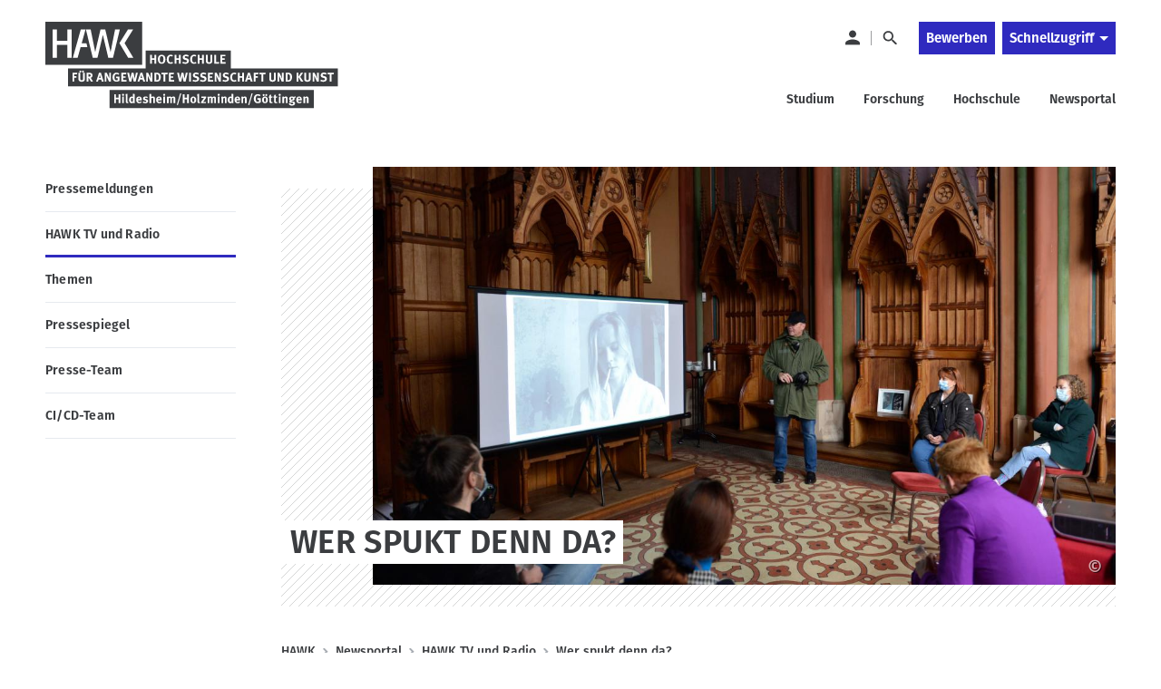

--- FILE ---
content_type: text/html; charset=UTF-8
request_url: https://www.hawk.de/de/newsportal/hawk-tv-und-radio/wer-spukt-denn-da
body_size: 39316
content:

<!DOCTYPE html>
<html lang="de" dir="ltr" prefix="og: https://ogp.me/ns#" class="no-js">
<head>
  <meta charset="utf-8" />
<meta name="description" content="„Wo spukt es sich besser als in den verwinkelten und geheimnisvollen Fluren von Schloss Marienburg?“, dachte sich Verena Knoke, Studentin an der HAWK-Fakultät Gestaltung. Und machte das sichtbar, was dort vielleicht jeden Abend zur Geisterstunde passiert. In ihrem Studienschwerpunkt „Digital Environments“ setzte sie kleine animierte Geister auf Fotos von der Burg und erstellte einen kleinen Film." />
<link rel="canonical" href="https://www.hawk.de/de/newsportal/hawk-tv-und-radio/wer-spukt-denn-da" />
<meta property="og:site_name" content="HAWK Hochschule für angewandte Wissenschaft und Kunst" />
<meta property="og:type" content="website" />
<meta property="og:url" content="https://www.hawk.de/de/newsportal/hawk-tv-und-radio/wer-spukt-denn-da" />
<meta property="og:title" content="Wer spukt denn da?" />
<meta property="og:description" content="„Wo spukt es sich besser als in den verwinkelten und geheimnisvollen Fluren von Schloss Marienburg?“, dachte sich Verena Knoke, Studentin an der HAWK-Fakultät Gestaltung. Und machte das sichtbar, was dort vielleicht jeden Abend zur Geisterstunde passiert. In ihrem Studienschwerpunkt „Digital Environments“ setzte sie kleine animierte Geister auf Fotos von der Burg und erstellte einen kleinen Film." />
<meta property="og:image" content="https://www.hawk.de/sites/default/files/magdanz_schloss.jpg" />
<meta property="og:image:url" content="https://www.hawk.de/sites/default/files/magdanz_schloss.jpg" />
<meta property="og:image:secure_url" content="https://www.hawk.de/sites/default/files/magdanz_schloss.jpg" />
<meta property="og:image:type" content="image/jpeg" />
<meta property="og:image:width" content="6016" />
<meta property="og:image:height" content="4016" />
<meta property="og:updated_time" content="2026-01-27T13:19:17+0100" />
<meta name="msapplication-TileColor" content="#ffffff" />
<meta name="theme-color" content="#ffffff" />
<meta name="Generator" content="Drupal 11 (https://www.drupal.org)" />
<meta name="MobileOptimized" content="width" />
<meta name="HandheldFriendly" content="true" />
<meta name="viewport" content="width=device-width, initial-scale=1.0" />
<script type="application/ld+json">{
    "@context": "https://schema.org",
    "@graph": [
        {
            "@type": "NewsArticle",
            "name": "Wer spukt denn da?",
            "headline": "Wer spukt denn da?",
            "description": "„Wo spukt es sich besser als in den verwinkelten und geheimnisvollen Fluren von Schloss Marienburg?“, dachte sich Verena Knoke, Studentin an der HAWK-Fakultät Gestaltung. Und machte das sichtbar, was dort vielleicht jeden Abend zur Geisterstunde passiert. In ihrem Studienschwerpunkt „Digital Environments“ setzte sie kleine animierte Geister auf Fotos von der Burg und erstellte einen kleinen Film.",
            "image": {
                "@type": "ImageObject",
                "representativeOfPage": "True",
                "url": "https://www.hawk.de/sites/default/files/magdanz_schloss.jpg",
                "width": "6016",
                "height": "4016"
            },
            "datePublished": "2021-12-03T13:17:39",
            "dateModified": "Do., 07/10/2025 - 17:59",
            "publisher": {
                "@type": "Organization",
                "@id": "https://www.hawk.de/de",
                "name": "HAWK Hochschule für angewandte Wissenschaft und Kunst",
                "url": "https://www.hawk.de/de",
                "sameAs": [
                    "https://www.facebook.com/hawkhochschule",
                    "https://www.youtube.com/user/hawkhochschultv"
                ],
                "logo": {
                    "@type": "ImageObject",
                    "url": "https://www.hawk.de/sites/default/files/favicons/android-chrome-192x192.png",
                    "width": "192",
                    "height": "192"
                }
            },
            "mainEntityOfPage": "https://www.hawk.de/de/newsportal/hawk-tv-und-radio/wer-spukt-denn-da"
        }
    ]
}</script>
<link rel="preload" as="image" imagesrcset="/sites/default/files/styles/l_9col_16_9/public/magdanz_schloss.jpg?h=6b42c395&amp;itok=DLlRbxYC 1x,/sites/default/files/styles/l_9col_16_9_retina/public/magdanz_schloss.jpg?h=6b42c395&amp;itok=0PoVvQX9 2x" media="(min-width: 1200px)" />
<link rel="preload" as="image" imagesrcset="/sites/default/files/styles/m_9col_16_9/public/magdanz_schloss.jpg?h=6b42c395&amp;itok=9e2Evcx0 1x,/sites/default/files/styles/m_9col_16_9_retina/public/magdanz_schloss.jpg?h=6b42c395&amp;itok=fnQuaX2J 2x" media="(min-width: 1000px) and (max-width: 1199px)" />
<link rel="preload" as="image" imagesrcset="/sites/default/files/styles/s_11col_16_9/public/magdanz_schloss.jpg?h=6b42c395&amp;itok=mktOrJ6e 1x,/sites/default/files/styles/s_11col_16_9_retina/public/magdanz_schloss.jpg?h=6b42c395&amp;itok=zRb-86qt 2x" media="(min-width: 600px) and (max-width: 999px)" />
<link rel="preload" as="image" imagesrcset="/sites/default/files/styles/xs_12col_16_9/public/magdanz_schloss.jpg?h=6b42c395&amp;itok=Z3RdPfqU 1x,/sites/default/files/styles/xs_12col_16_9_retina/public/magdanz_schloss.jpg?h=6b42c395&amp;itok=8iq-QEwi 2x" media="(min-width: 481px) and (max-width: 599px)" />
<link rel="preload" as="image" imagesrcset="/sites/default/files/styles/xxs_12col_16_9/public/magdanz_schloss.jpg?h=6b42c395&amp;itok=5h6cLOS5 1x,/sites/default/files/styles/xxs_12col_16_9_retina/public/magdanz_schloss.jpg?h=6b42c395&amp;itok=KsPPIElD 2x" media="(max-width: 480px)" />
<link rel="apple-touch-icon" sizes="180x180" href="/sites/default/files/favicons/apple-touch-icon.png" />
<link rel="icon" type="image/png" sizes="32x32" href="/sites/default/files/favicons/favicon-32x32.png" />
<link rel="icon" type="image/png" sizes="192x192" href="/sites/default/files/favicons/android-chrome-192x192.png" />
<link rel="icon" type="image/png" sizes="16x16" href="/sites/default/files/favicons/favicon-16x16.png" />
<link rel="mask-icon" href="/sites/default/files/favicons/safari-pinned-tab.svg" color="#ffffff" />
<link rel="shortcut icon" href="/sites/default/files/favicons/favicon.ico" />
<link rel="alternate" hreflang="de" href="https://www.hawk.de/de/newsportal/hawk-tv-und-radio/wer-spukt-denn-da" />

  <title>Wer spukt denn da? | HAWK</title>
  <meta name="msapplication-config" content="none"/>
  <link rel="alternate" type="application/rss+xml" href="https://www.hawk.de/de/rss.xml"/>

      <link rel="manifest" href="/themes/custom/hawk/manifest.json">
  
  <link rel="stylesheet" media="all" href="/sites/default/files/css/css_gdJKDEn-bjvfMjdAIlEk94vugBX_lKMzTE6zt_BsZYM.css?delta=0&amp;language=de&amp;theme=hawk&amp;include=[base64]" />
<link rel="stylesheet" media="all" href="/sites/default/files/css/css_f1JvNvdgO0nh3cCuTTGX4Uv9ws8vqhJiOW5f12p_piU.css?delta=1&amp;language=de&amp;theme=hawk&amp;include=[base64]" />

  <script src="//cloud.ccm19.de/app.js?apiKey=c0ba309c7c08f811333b9d1fea389d0f58827c1b932b414f&amp;domain=62552c380e11111b5706f21c" referrerpolicy="origin"></script>


  <script type="text/javascript">
    document.documentElement.classList.remove('no-js');
  </script>
  <meta name="layout" content="contentpagemarginal" />
</head>
<body >

<a href="#main-content-anchor" class="visually-hidden focusable">
  Direkt zum Inhalt
</a>



<a href="#hero-stage-anchor" class="visually-hidden focusable">
  Skip to stage
</a>



  <div class="dialog-off-canvas-main-canvas" data-off-canvas-main-canvas>
    

  




  <div class="primary-menu-placeholder has-sidebar"></div>
  <header role="banner" data-primary-menu="" class="primary-menu has-sidebar">
    <div class="container">
      <div class="primary-menu__logo-wrapper">
        <a class="image-wrapper-link" href="https://www.hawk.de/de">
          
<svg
  class="primary-menu__logo is-international"
  width="529px"
  height="192px"
  viewBox="0 0 529 192"
  preserveAspectRatio="xMidYMid meet"
  version="1.1"
  xmlns="http://www.w3.org/2000/svg"
  xmlns:xlink="http://www.w3.org/1999/xlink">
  <g stroke="none" stroke-width="1" fill="none" fill-rule="evenodd">
    <g class="logo-simple">
      <polygon class="logo-background-color" fill="#3B3D40" points="0 78 175 78 175 0 0 0"></polygon>
      <path d="M20.9155181,41.6974087 L39.6124586,41.6974087 L39.6124586,65 L47.5245486,65 L47.5245486,14 L39.6124586,14 L39.6124586,34.3750255 L20.9155181,34.3750255 L20.9155181,14 L13,14 L13,65 L20.9155181,65 L20.9155181,41.6974087 Z M63.9932142,14 L49.7528235,65 L58.3848177,65 L63.6812557,46.0193838 L75.9779051,46.0193838 L74.2364226,38.7351561 L65.7106999,38.7351561 L72.6252084,14 L63.9932142,14 Z M73.3416845,14 L85.641762,65 L94.2737561,65 L103.995891,23.6706795 L113.694029,65 L122.322595,65 L134.622673,14 L125.990678,14 L117.900326,54.8853295 L108.298176,14 L99.6661814,14 L90.0811712,54.8853295 L81.9702505,14 L73.3416845,14 Z M133.82735,38.7386248 L149.65153,65 L159,65 L143.179248,38.7455621 L158.646904,14 L149.291578,14 L133.82735,38.7386248 Z" class="logo-foreground-color" fill="#FFFFFF"></path>
    </g>
      <g class="logo-extended">
        <path d="M181.270582,52 L335.239773,52 L335.239773,84.4989224 L181.270582,84.4989224 L181.270582,52 Z M41,84.4989224 L529,84.4989224 L529,116.997845 L41,116.997845 L41,84.4989224 Z M116.030865,156 L116.030865,123.501078 L485.294582,123.501078 L485.294582,156 L116.030865,156 Z" class="logo-background-color" fill="#3B3D40"></path>
        <g transform="translate(49.000000, 59.000000)" class="logo-foreground-color" fill="#FFFFFF">
          <path d="M151.329618,16.7780128 L151.329618,0.887985882 L148.070406,0.887985882 L148.070406,7.06037244 L143.478508,7.06037244 L143.478508,0.887985882 L140.288347,0.887985882 L140.288347,16.7780128 L143.478508,16.7780128 L143.478508,9.68750521 L148.070406,9.68750521 L148.070406,16.7780128 L151.329618,16.7780128 Z M168.088318,8.75562958 C168.088318,3.7661405 165.474734,0.678227899 161.228092,0.678227899 C160.030055,0.678227899 158.859639,0.953320336 157.920545,1.45880269 C155.624596,2.71047328 154.316077,5.45795899 154.316077,8.88973714 C154.316077,11.2245842 154.937537,13.2361976 156.152836,14.7904699 C157.368136,16.3653741 158.928691,17.025596 161.342026,17.025596 C162.674712,17.025596 163.568924,16.8227153 164.532187,16.2931624 C166.848851,15.0414918 168.088318,12.3455859 168.088318,8.75562958 L168.088318,8.75562958 Z M164.394085,8.84159597 C164.394085,12.8923321 163.45499,14.5807119 161.228092,14.5807119 C160.46853,14.5807119 159.822902,14.4019018 159.318829,14.0374044 C158.355566,13.3496733 157.896377,11.6337842 157.896377,8.88973714 C157.896377,6.96409008 158.148413,5.57143462 158.700822,4.53983798 C159.160012,3.69392874 160.099107,3.15062118 161.179756,3.15062118 C162.881866,3.15062118 163.731194,4.3610279 163.983231,5.16223462 C164.259435,6.05284639 164.394085,7.21855059 164.394085,8.84159597 L164.394085,8.84159597 Z M181.957231,15.5641674 L180.48299,13.5559926 C179.547347,14.3056195 178.698019,14.5807119 177.752019,14.5807119 C176.377902,14.5807119 175.32142,13.9686313 174.679245,12.8029271 C174.195888,11.9329472 174.00945,10.7156632 174.00945,8.5458716 C174.00945,6.68899765 174.285654,5.36855395 174.910566,4.4538716 C175.483691,3.60796235 176.540172,3.08184807 177.617369,3.08184807 C178.515034,3.08184807 179.364362,3.37757244 180.165355,3.96902118 L181.611975,1.80266824 C180.741931,1.04616403 179.157209,0.540681681 177.572486,0.540681681 C174.99688,0.540681681 172.704384,1.91614387 171.468369,4.22348168 C170.732975,5.59550521 170.38772,7.17384807 170.38772,9.16482958 C170.38772,11.4996766 171.029895,13.4150077 172.314245,14.8558044 C173.622764,16.3447422 175.32142,17.0531052 177.527603,17.0531052 C179.336742,17.0531052 180.693596,16.5923254 181.957231,15.5641674 L181.957231,15.5641674 Z M195.801975,16.7780128 L195.801975,0.887985882 L192.542764,0.887985882 L192.542764,7.06037244 L187.947413,7.06037244 L187.947413,0.887985882 L184.760705,0.887985882 L184.760705,16.7780128 L187.947413,16.7780128 L187.947413,9.68750521 L192.542764,9.68750521 L192.542764,16.7780128 L195.801975,16.7780128 Z M210.589267,11.7713304 C210.589267,9.41241277 209.163362,7.74810353 206.549778,7.03630185 L204.6198,6.51018756 C203.287114,6.14225143 202.852092,5.73305143 202.852092,4.91121277 C202.852092,3.83147496 203.767019,3.08184807 205.075537,3.08184807 C206.273574,3.08184807 207.354223,3.4188363 208.797391,4.29225479 L210.313063,2.00554891 C208.911326,1.00146151 206.936464,0.403135462 204.985771,0.403135462 C201.609172,0.403135462 199.271793,2.41474891 199.271793,5.32041277 C199.271793,6.21446319 199.499661,7.03630185 199.938136,7.74810353 C200.507807,8.70404975 201.495238,9.32644639 203.079961,9.75971697 L204.847669,10.2411287 C206.273574,10.6296968 206.936464,11.2658481 206.936464,12.2940061 C206.936464,13.7141708 205.973201,14.470675 204.136442,14.470675 C202.527552,14.470675 201.243201,13.9686313 199.751698,13.1914951 L198.560566,15.6810817 C200.166004,16.5923254 202.182296,17.1218783 203.99834,17.1218783 C207.968778,17.1218783 210.589267,14.9933506 210.589267,11.7713304 L210.589267,11.7713304 Z M224.219953,15.5641674 L222.752618,13.5559926 C221.813523,14.3056195 220.964194,14.5807119 220.021647,14.5807119 C218.644077,14.5807119 217.584143,13.9686313 216.94542,12.8029271 C216.462063,11.9329472 216.279077,10.7156632 216.279077,8.5458716 C216.279077,6.68899765 216.555282,5.36855395 217.173289,4.4538716 C217.746413,3.60796235 218.806347,3.08184807 219.880092,3.08184807 C220.781209,3.08184807 221.627085,3.37757244 222.43153,3.96902118 L223.87815,1.80266824 C223.008107,1.04616403 221.423384,0.540681681 219.838661,0.540681681 C217.266508,0.540681681 214.974012,1.91614387 213.734545,4.22348168 C212.99915,5.59550521 212.657347,7.17384807 212.657347,9.16482958 C212.657347,11.4996766 213.29607,13.4150077 214.58042,14.8558044 C215.892391,16.3447422 217.584143,17.0531052 219.793778,17.0531052 C221.602917,17.0531052 222.959771,16.5923254 224.219953,15.5641674 L224.219953,15.5641674 Z M237.608961,16.7780128 L237.608961,0.887985882 L234.353201,0.887985882 L234.353201,7.06037244 L229.757851,7.06037244 L229.757851,0.887985882 L226.571143,0.887985882 L226.571143,16.7780128 L229.757851,16.7780128 L229.757851,9.68750521 L234.353201,9.68750521 L234.353201,16.7780128 L237.608961,16.7780128 Z M252.71734,11.585643 L252.71734,0.887985882 L249.458128,0.887985882 L249.458128,11.0629674 C249.458128,11.9088766 249.458128,12.1358279 249.413245,12.4796934 C249.275143,13.6488363 248.377479,14.3331287 246.979194,14.3331287 C245.91926,14.3331287 245.16315,13.9445607 244.790274,13.2361976 C244.610742,12.8923321 244.520975,12.3215153 244.520975,11.3380598 L244.520975,0.887985882 L241.237596,0.887985882 L241.237596,11.9570178 C241.237596,13.4872195 241.399866,14.1268094 241.928107,14.9520867 C242.822318,16.3447422 244.610742,17.0737371 247.048245,17.0737371 C250.490442,17.0737371 252.050997,15.3406548 252.465304,14.0821069 C252.68972,13.3943758 252.71734,13.0986514 252.71734,11.585643 L252.71734,11.585643 Z M265.33988,14.1268094 L259.625902,14.1268094 L259.625902,0.887985882 L256.345975,0.887985882 L256.345975,16.7780128 L264.766756,16.7780128 L265.33988,14.1268094 Z M276.823077,16.7780128 L276.823077,14.0374044 L270.784559,14.0374044 L270.784559,9.78034891 L275.307406,9.78034891 L275.307406,7.17728672 L270.784559,7.17728672 L270.784559,3.49104807 L276.20507,3.49104807 L276.615924,0.887985882 L267.525347,0.887985882 L267.525347,16.7780128 L276.823077,16.7780128 Z"></path>
          <path d="M86.4578401,88.0799092 L86.4578401,72.1898824 L83.1986285,72.1898824 L83.1986285,78.3622689 L78.6067307,78.3622689 L78.6067307,72.1898824 L75.4165701,72.1898824 L75.4165701,88.0799092 L78.6067307,88.0799092 L78.6067307,80.9894017 L83.1986285,80.9894017 L83.1986285,88.0799092 L86.4578401,88.0799092 Z M92.9797161,88.0799092 L92.9797161,76.096195 L89.9034898,76.5776067 L89.9034898,88.0799092 L92.9797161,88.0799092 Z M93.3456869,73.1492672 C93.3456869,72.0970387 92.5205263,71.2476908 91.4882124,71.2476908 C90.4317307,71.2476908 89.5582343,72.0970387 89.5582343,73.1492672 C89.5582343,74.1980571 90.4075628,75.047405 91.4433292,75.047405 C92.4963584,75.047405 93.3456869,74.1980571 93.3456869,73.1492672 L93.3456869,73.1492672 Z M101.151913,88.0352067 L100.623672,86.205842 C100.464855,86.2505445 100.395804,86.2505445 100.278417,86.2505445 C100.02638,86.2505445 99.7743438,86.1370689 99.6604095,85.9307496 C99.4774241,85.6109546 99.4532562,85.3358622 99.4532562,83.3242487 L99.4532562,74.2014958 C99.4532562,72.5509412 99.408373,71.8013143 99.2909861,71.1617244 L96.1491613,71.8700874 C96.2630956,72.922316 96.3114314,73.8576303 96.3114314,75.3912706 L96.3114314,84.1254555 C96.3114314,85.7932034 96.3563146,86.1542622 96.5841832,86.7525882 C96.9536066,87.732605 98.0100883,88.3550017 99.315154,88.3550017 C99.9814971,88.3550017 100.623672,88.2415261 101.151913,88.0352067 L101.151913,88.0352067 Z M112.814643,88.0799092 C112.60749,87.6225681 112.379621,86.6838151 112.379621,83.8022218 L112.379621,71.6396975 L109.327563,71.1617244 L109.327563,75.1849513 C109.327563,75.8726824 109.372446,76.6704504 109.420782,76.9214723 C108.844205,76.4641311 108.181315,76.2578118 107.328534,76.2578118 C104.342074,76.2578118 102.301614,78.7714689 102.301614,82.4267597 C102.301614,86.0682958 104.183256,88.3756336 107.166264,88.3756336 C108.226198,88.3756336 109.120409,88.0558387 109.879972,87.3956168 C109.924855,87.7154118 109.969738,87.8976605 110.062957,88.0799092 L112.814643,88.0799092 Z M109.372446,85.0401378 C109.075526,85.4080739 108.433351,85.796642 107.856774,85.796642 C106.247884,85.796642 105.719643,84.9713647 105.719643,82.4577076 C105.719643,79.8443294 106.316935,78.7026958 107.697957,78.7026958 C108.250366,78.7026958 108.799322,78.9571563 109.372446,79.4592 L109.372446,85.0401378 Z M125.25765,83.1867025 L125.25765,82.4783395 C125.25765,80.0334555 124.777745,78.4516739 123.697096,77.3581815 C122.940986,76.5810454 121.653183,76.1202655 120.299782,76.1202655 C118.739227,76.1202655 117.568811,76.6257479 116.602096,77.6951697 C115.573234,78.8368034 115.138212,80.2397748 115.138212,82.3407933 C115.138212,86.0201546 117.316774,88.3997042 120.68992,88.3997042 C122.343694,88.3997042 123.766147,87.8701513 125.123001,86.7800975 L123.928417,84.9507328 C122.985869,85.7244303 121.998439,86.116437 120.941957,86.116437 C119.357234,86.116437 118.463023,85.088279 118.463023,83.2795462 L118.463023,83.1867025 L125.25765,83.1867025 Z M122.06749,80.9481378 L118.507906,80.9481378 L118.507906,80.9034353 C118.507906,79.2735126 119.174249,78.3622689 120.344665,78.3622689 C120.966125,78.3622689 121.401147,78.5892202 121.701519,79.0465613 C121.977723,79.4832706 122.06749,79.9406118 122.06749,80.8105916 L122.06749,80.9481378 Z M136.761563,84.3764773 C136.761563,83.5993412 136.554409,82.9356807 136.119388,82.3889345 C135.705081,81.8593815 135.225176,81.4226723 133.778555,81.0581748 L132.35265,80.6936773 C131.275453,80.4151462 130.885315,80.0987899 130.885315,79.5039025 C130.885315,78.8196101 131.482607,78.3622689 132.380271,78.3622689 C133.250315,78.3622689 134.099643,78.6132908 135.270059,79.2081782 L136.281658,77.1518622 C135.201008,76.6257479 133.964993,76.0549311 132.079899,76.0549311 C129.345475,76.0549311 127.536336,77.5851328 127.536336,79.8718387 C127.536336,80.6249042 127.788373,81.4742521 128.199227,81.9762958 C128.613534,82.4783395 129.576796,83.0285244 130.357074,83.1660706 L131.734643,83.4170924 C132.977563,83.6474824 133.550687,84.0566824 133.550687,84.8578891 C133.550687,85.6109546 132.860176,86.1852101 131.98668,86.1852101 C130.653993,86.1852101 129.024388,85.4287059 128.085293,84.8578891 L126.983928,87.0998924 C128.706753,87.9870655 130.288023,88.4409681 131.734643,88.4409681 C134.745271,88.4409681 136.761563,86.8007294 136.761563,84.3764773 L136.761563,84.3764773 Z M148.931818,88.0799092 L148.931818,79.8924706 C148.931818,78.7714689 148.862767,78.3829008 148.631446,77.722679 C148.265475,76.6910824 147.074344,76.0549311 145.579388,76.0549311 C144.388256,76.0549311 143.052118,76.5535361 142.251125,77.313479 C142.251125,77.1759328 142.296008,76.6910824 142.296008,76.3300235 L142.296008,73.9951765 C142.296008,72.8741748 142.226957,71.7772437 142.088855,71.1376538 L138.94703,71.8700874 C139.08168,72.3480605 139.174899,73.4484303 139.174899,74.5419227 L139.174899,88.0799092 L142.296008,88.0799092 L142.296008,79.6861513 C142.983066,79.0706319 143.970497,78.6132908 144.730059,78.6132908 C145.603555,78.6132908 145.924643,79.0465613 145.924643,80.2122655 L145.924643,88.0799092 L148.931818,88.0799092 Z M161.350658,83.1867025 L161.350658,82.4783395 C161.350658,80.0334555 160.870753,78.4516739 159.790103,77.3581815 C159.033993,76.5810454 157.746191,76.1202655 156.392789,76.1202655 C154.832234,76.1202655 153.661818,76.6257479 152.698555,77.6951697 C151.666242,78.8368034 151.227767,80.2397748 151.227767,82.3407933 C151.227767,86.0201546 153.406329,88.3997042 156.782928,88.3997042 C158.436701,88.3997042 159.859154,87.8701513 161.212555,86.7800975 L160.021424,84.9507328 C159.078877,85.7244303 158.091446,86.116437 157.034964,86.116437 C155.450242,86.116437 154.55603,85.088279 154.55603,83.2795462 L154.55603,83.1867025 L161.350658,83.1867025 Z M158.160497,80.9481378 L154.600913,80.9481378 L154.600913,80.9034353 C154.600913,79.2735126 155.267256,78.3622689 156.437672,78.3622689 C157.059132,78.3622689 157.494154,78.5892202 157.794526,79.0465613 C158.067278,79.4832706 158.160497,79.9406118 158.160497,80.8105916 L158.160497,80.9481378 Z M167.299409,88.0799092 L167.299409,76.096195 L164.223183,76.5776067 L164.223183,88.0799092 L167.299409,88.0799092 Z M167.66538,73.1492672 C167.66538,72.0970387 166.84022,71.2476908 165.804453,71.2476908 C164.751424,71.2476908 163.877928,72.0970387 163.877928,73.1492672 C163.877928,74.1980571 164.730709,75.047405 165.75957,75.047405 C166.816052,75.047405 167.66538,74.1980571 167.66538,73.1492672 L167.66538,73.1492672 Z M185.736052,88.0799092 L185.736052,79.7549244 C185.736052,78.1559496 185.528899,77.4716571 184.859103,76.9008403 C184.334315,76.4434992 183.464271,76.1684067 182.545891,76.1684067 C181.258088,76.1684067 180.294826,76.6016773 179.214176,77.6951697 C179.076074,77.4957277 178.917256,77.2894084 178.754986,77.1243529 C178.133526,76.4882017 177.332534,76.1684067 176.369271,76.1684067 C175.288621,76.1684067 174.301191,76.5810454 173.493293,77.3581815 C173.382811,76.7632941 173.289592,76.4882017 173.082439,76.1684067 L170.306585,76.9214723 C170.631125,77.4957277 170.745059,78.2247227 170.745059,79.9165412 L170.745059,88.0799092 L173.748782,88.0799092 L173.748782,79.5520437 C174.415125,78.9571563 175.195402,78.6579933 175.771979,78.6579933 C176.621307,78.6579933 176.828461,78.9984202 176.828461,80.4667261 L176.828461,88.0799092 L179.742417,88.0799092 L179.742417,79.6655193 C180.40876,79.0706319 181.213205,78.6820639 181.786329,78.6820639 C182.590774,78.6820639 182.753045,78.9571563 182.753045,80.3498118 L182.753045,88.0799092 L185.736052,88.0799092 Z M196.659935,70.6115395 L194.640191,70.6115395 L188.491191,91.5976538 L190.510935,91.5976538 L196.659935,70.6115395 Z M210.463249,88.0799092 L210.463249,72.1898824 L207.204037,72.1898824 L207.204037,78.3622689 L202.608687,78.3622689 L202.608687,72.1898824 L199.421979,72.1898824 L199.421979,88.0799092 L202.608687,88.0799092 L202.608687,80.9894017 L207.204037,80.9894017 L207.204037,88.0799092 L210.463249,88.0799092 Z M223.731417,82.1826151 C223.731417,80.2776 223.320563,78.9984202 222.378015,77.9049277 C221.369869,76.7185916 220.061351,76.1443361 218.379957,76.1443361 C215.210512,76.1443361 213.104453,78.5892202 213.104453,82.2754588 C213.104453,85.9548202 215.193249,88.3309311 218.379957,88.3309311 C220.199453,88.3309311 221.369869,87.7154118 222.260628,86.7113244 C223.268774,85.5662521 223.731417,84.1942286 223.731417,82.1826151 L223.731417,82.1826151 Z M220.382439,82.1551059 C220.382439,84.9266622 219.809315,86.116437 218.476628,86.116437 C217.879336,86.116437 217.188826,85.796642 216.912621,85.1501748 C216.660585,84.5621647 216.522482,83.5546387 216.522482,82.2066857 C216.522482,81.0375429 216.639869,80.2122655 216.84357,79.5967462 C217.099059,78.8643126 217.692899,78.4069714 218.428293,78.4069714 C218.980701,78.4069714 219.464059,78.6373613 219.764431,79.0259294 C220.175285,79.5520437 220.382439,80.576763 220.382439,82.1551059 L220.382439,82.1551059 Z M230.643431,88.0352067 L230.115191,86.205842 C229.956373,86.2505445 229.883869,86.2505445 229.769935,86.2505445 C229.517899,86.2505445 229.265862,86.1370689 229.151928,85.9307496 C228.968942,85.6109546 228.944774,85.3358622 228.944774,83.3242487 L228.944774,74.2014958 C228.944774,72.5509412 228.899891,71.8013143 228.782504,71.1617244 L225.64068,71.8700874 C225.754614,72.922316 225.80295,73.8576303 225.80295,75.3912706 L225.80295,84.1254555 C225.80295,85.7932034 225.847833,86.1542622 226.075701,86.7525882 C226.445125,87.732605 227.498154,88.3550017 228.806672,88.3550017 C229.473015,88.3550017 230.115191,88.2415261 230.643431,88.0352067 L230.643431,88.0352067 Z M241.757205,85.9548202 L236.357409,85.9548202 L241.550052,78.4757445 L241.550052,76.3747261 L232.825446,76.3747261 L232.825446,78.5204471 L237.897249,78.5204471 L232.366256,86.1852101 L232.366256,88.0799092 L241.021811,88.0799092 L241.757205,85.9548202 Z M259.272015,88.0799092 L259.272015,79.7549244 C259.272015,78.1559496 259.068315,77.4716571 258.401972,76.9008403 C257.873731,76.4434992 257.000234,76.1684067 256.085307,76.1684067 C254.797504,76.1684067 253.834242,76.6016773 252.753592,77.6951697 C252.612037,77.4957277 252.45322,77.2894084 252.294402,77.1243529 C251.672942,76.4882017 250.87195,76.1684067 249.908687,76.1684067 C248.828037,76.1684067 247.840607,76.5810454 247.036161,77.3581815 C246.922227,76.7632941 246.829008,76.4882017 246.621855,76.1684067 L243.842548,76.9214723 C244.170541,77.4957277 244.284475,78.2247227 244.284475,79.9165412 L244.284475,88.0799092 L247.288198,88.0799092 L247.288198,79.5520437 C247.954541,78.9571563 248.731366,78.6579933 249.30449,78.6579933 C250.160723,78.6579933 250.367877,78.9984202 250.367877,80.4667261 L250.367877,88.0799092 L253.27838,88.0799092 L253.27838,79.6655193 C253.948176,79.0706319 254.752621,78.6820639 255.325745,78.6820639 C256.130191,78.6820639 256.292461,78.9571563 256.292461,80.3498118 L256.292461,88.0799092 L259.272015,88.0799092 Z M265.793891,88.0799092 L265.793891,76.096195 L262.721118,76.5776067 L262.721118,88.0799092 L265.793891,88.0799092 Z M266.159862,73.1492672 C266.159862,72.0970387 265.334701,71.2476908 264.302388,71.2476908 C263.245906,71.2476908 262.375862,72.0970387 262.375862,73.1492672 C262.375862,74.1980571 263.221738,75.047405 264.257504,75.047405 C265.310534,75.047405 266.159862,74.1980571 266.159862,73.1492672 L266.159862,73.1492672 Z M278.50965,88.0799092 L278.50965,79.5279731 C278.50965,78.7955395 278.444052,78.2934958 278.281782,77.8533479 C277.915811,76.8526992 276.769563,76.1684067 275.461045,76.1684067 C274.767081,76.1684067 273.969541,76.3506555 273.348081,76.6704504 C272.844008,76.9455429 272.450417,77.2206353 271.991227,77.5404303 C271.991227,77.0590185 271.832409,76.5535361 271.556205,76.075563 L268.828687,76.8526992 C269.101439,77.6332739 269.239541,78.5926588 269.239541,79.6001849 L269.239541,88.0799092 L272.312315,88.0799092 L272.312315,79.8030655 C273.026993,79.1634756 273.831439,78.750837 274.449446,78.750837 C275.257344,78.750837 275.485212,79.1359664 275.485212,80.4667261 L275.485212,88.0799092 L278.50965,88.0799092 Z M291.094212,88.0799092 C290.883607,87.6225681 290.655738,86.6838151 290.655738,83.8022218 L290.655738,71.6396975 L287.607132,71.1617244 L287.607132,75.1849513 C287.607132,75.8726824 287.652015,76.6704504 287.696899,76.9214723 C287.123774,76.4641311 286.457431,76.2578118 285.608103,76.2578118 C282.625096,76.2578118 280.581183,78.7714689 280.581183,82.4267597 C280.581183,86.0682958 282.462826,88.3756336 285.449285,88.3756336 C286.502315,88.3756336 287.399979,88.0558387 288.152636,87.3956168 C288.204424,87.7154118 288.249307,87.8976605 288.339074,88.0799092 L291.094212,88.0799092 Z M287.652015,85.0401378 C287.355096,85.4080739 286.706015,85.796642 286.132891,85.796642 C284.527453,85.796642 283.999212,84.9713647 283.999212,82.4577076 C283.999212,79.8443294 284.596504,78.7026958 285.977526,78.7026958 C286.526482,78.7026958 287.078891,78.9571563 287.652015,79.4592 L287.652015,85.0401378 Z M303.07803,83.1867025 L303.07803,82.4783395 C303.07803,80.0334555 302.594672,78.4516739 301.517475,77.3581815 C300.757913,76.5810454 299.473563,76.1202655 298.120161,76.1202655 C296.556154,76.1202655 295.385738,76.6257479 294.425928,77.6951697 C293.390161,78.8368034 292.955139,80.2397748 292.955139,82.3407933 C292.955139,86.0201546 295.137154,88.3997042 298.506847,88.3997042 C300.164074,88.3997042 301.586526,87.8701513 302.939928,86.7800975 L301.745344,84.9507328 C300.802796,85.7244303 299.818818,86.116437 298.762336,86.116437 C297.177614,86.116437 296.283402,85.088279 296.283402,83.2795462 L296.283402,83.1867025 L303.07803,83.1867025 Z M299.887869,80.9481378 L296.328285,80.9481378 L296.328285,80.9034353 C296.328285,79.2735126 296.994628,78.3622689 298.165045,78.3622689 C298.786504,78.3622689 299.221526,78.5892202 299.514993,79.0465613 C299.79465,79.4832706 299.887869,79.9406118 299.887869,80.8105916 L299.887869,80.9481378 Z M314.761475,88.0799092 L314.761475,79.5279731 C314.761475,78.7955395 314.695877,78.2934958 314.533607,77.8533479 C314.167636,76.8526992 313.021388,76.1684067 311.712869,76.1684067 C311.022358,76.1684067 310.221366,76.3506555 309.599906,76.6704504 C309.09238,76.9455429 308.702242,77.2206353 308.243052,77.5404303 C308.243052,77.0590185 308.084234,76.5535361 307.80803,76.075563 L305.077059,76.8526992 C305.353264,77.6332739 305.491366,78.5926588 305.491366,79.6001849 L305.491366,88.0799092 L308.564139,88.0799092 L308.564139,79.8030655 C309.278818,79.1634756 310.083264,78.750837 310.704723,78.750837 C311.505716,78.750837 311.737037,79.1359664 311.737037,80.4667261 L311.737037,88.0799092 L314.761475,88.0799092 Z M325.692264,70.6115395 L323.675972,70.6115395 L317.523519,91.5976538 L319.543264,91.5976538 L325.692264,70.6115395 Z M340.203351,86.8488706 L340.203351,79.2563193 L334.026731,79.2563193 L334.44449,81.8559429 L336.878541,81.8559429 L336.878541,85.4768471 C336.3503,85.7485008 335.773723,85.8619765 335.062497,85.8619765 C334.026731,85.8619765 333.156687,85.5456202 332.559395,84.9713647 C331.75495,84.1735966 331.364811,82.7052908 331.364811,80.4460941 C331.364811,78.0665445 331.641015,76.3506555 332.718212,75.3190588 C333.270621,74.7929445 334.075066,74.5212908 335.017614,74.5212908 C336.232913,74.5212908 337.313563,74.9098588 338.345877,75.7557681 L340.044534,73.7647866 C338.639344,72.5509412 336.899256,71.9388605 334.972731,71.9388605 C333.453607,71.9388605 332.259023,72.2827261 331.088607,73.0598622 C328.861709,74.538484 327.763796,76.9214723 327.763796,80.2810387 C327.763796,82.6605882 328.285132,84.3558454 329.462453,85.8413445 C330.743351,87.4850218 332.511059,88.262158 334.900227,88.262158 C336.785322,88.262158 338.577198,87.8048168 340.203351,86.8488706 L340.203351,86.8488706 Z M353.24365,82.1826151 C353.24365,80.2776 352.832796,78.9984202 351.890249,77.9049277 C350.882103,76.7185916 349.570132,76.1443361 347.895643,76.1443361 C344.726198,76.1443361 342.616687,78.5892202 342.616687,82.2754588 C342.616687,85.9548202 344.705482,88.3309311 347.895643,88.3309311 C349.711687,88.3309311 350.882103,87.7154118 351.776315,86.7113244 C352.784461,85.5662521 353.24365,84.1942286 353.24365,82.1826151 L353.24365,82.1826151 Z M349.894672,82.1551059 C349.894672,84.9266622 349.321548,86.116437 347.985409,86.116437 C347.39157,86.116437 346.697607,85.796642 346.424855,85.1501748 C346.172818,84.5621647 346.034716,83.5546387 346.034716,82.2066857 C346.034716,81.0375429 346.14865,80.2122655 346.355804,79.5967462 C346.60784,78.8643126 347.205132,78.4069714 347.940526,78.4069714 C348.492935,78.4069714 348.976293,78.6373613 349.276665,79.0259294 C349.687519,79.5520437 349.894672,80.576763 349.894672,82.1551059 L349.894672,82.1551059 Z M347.253468,73.5584672 C347.253468,72.602521 346.473191,71.8013143 345.530643,71.8013143 C344.56738,71.8013143 343.738767,72.602521 343.738767,73.5584672 C343.738767,74.5212908 344.53976,75.3190588 345.48576,75.3190588 C346.449023,75.3190588 347.253468,74.5212908 347.253468,73.5584672 L347.253468,73.5584672 Z M352.097402,73.5584672 C352.097402,72.602521 351.317125,71.8013143 350.374577,71.8013143 C349.411315,71.8013143 348.582701,72.602521 348.582701,73.5584672 C348.582701,74.5212908 349.387147,75.3190588 350.329694,75.3190588 C351.292957,75.3190588 352.097402,74.5212908 352.097402,73.5584672 L352.097402,73.5584672 Z M361.764555,87.8288874 L361.367512,86.0029613 C360.822008,86.1577008 360.545804,86.2299126 360.269599,86.2299126 C359.209665,86.2299126 358.940366,85.8413445 358.940366,84.3558454 L358.940366,78.4757445 L360.911774,78.4757445 L361.695504,76.3747261 L358.940366,76.3747261 C358.940366,75.1849513 359.005964,73.9057714 359.123351,72.8260336 L356.002242,73.6066084 C355.888307,74.4765882 355.888307,75.2296538 355.888307,76.3747261 L354.717891,76.3747261 L354.717891,78.4757445 L355.888307,78.4757445 L355.888307,84.8338185 C355.888307,85.9101176 355.90557,86.1370689 356.095461,86.6425513 C356.461431,87.6672706 357.697446,88.3550017 359.261453,88.3550017 C360.062446,88.3550017 360.866891,88.1933849 361.764555,87.8288874 L361.764555,87.8288874 Z M370.282008,87.8288874 L369.891869,86.0029613 C369.339461,86.1577008 369.063256,86.2299126 368.787052,86.2299126 C367.734023,86.2299126 367.457818,85.8413445 367.457818,84.3558454 L367.457818,78.4757445 L369.429227,78.4757445 L370.212957,76.3747261 L367.457818,76.3747261 C367.457818,75.1849513 367.526869,73.9057714 367.640804,72.8260336 L364.519694,73.6066084 C364.40576,74.4765882 364.40576,75.2296538 364.40576,76.3747261 L363.235344,76.3747261 L363.235344,78.4757445 L364.40576,78.4757445 L364.40576,84.8338185 C364.40576,85.9101176 364.429928,86.1370689 364.612913,86.6425513 C364.978884,87.6672706 366.218351,88.3550017 367.778906,88.3550017 C368.583351,88.3550017 369.384344,88.1933849 370.282008,87.8288874 L370.282008,87.8288874 Z M376.113373,88.0799092 L376.113373,76.096195 L373.037147,76.5776067 L373.037147,88.0799092 L376.113373,88.0799092 Z M376.475891,73.1492672 C376.475891,72.0970387 375.654183,71.2476908 374.621869,71.2476908 C373.565388,71.2476908 372.695344,72.0970387 372.695344,73.1492672 C372.695344,74.1980571 373.544672,75.047405 374.573534,75.047405 C375.630015,75.047405 376.475891,74.1980571 376.475891,73.1492672 L376.475891,73.1492672 Z M388.71865,88.0799092 L388.71865,79.5279731 C388.71865,78.7955395 388.649599,78.2934958 388.487329,77.8533479 C388.121358,76.8526992 386.971658,76.1684067 385.666592,76.1684067 C384.976081,76.1684067 384.171636,76.3506555 383.550176,76.6704504 C383.046103,76.9455429 382.655964,77.2206353 382.196774,77.5404303 C382.196774,77.0590185 382.034504,76.5535361 381.761753,76.075563 L379.030782,76.8526992 C379.306986,77.6332739 379.445088,78.5926588 379.445088,79.6001849 L379.445088,88.0799092 L382.514409,88.0799092 L382.514409,79.8030655 C383.229088,79.1634756 384.033534,78.750837 384.654993,78.750837 C385.459439,78.750837 385.683855,79.1359664 385.683855,80.4667261 L385.683855,88.0799092 L388.71865,88.0799092 Z M403.802862,77.6539059 L402.511607,75.7076269 C401.803833,76.3506555 400.926884,76.7185916 400.081008,76.7185916 C399.694322,76.7185916 399.280015,76.6257479 398.634388,76.4641311 C397.785059,76.2578118 397.187767,76.1684067 396.524877,76.1684067 C393.514249,76.1684067 391.567008,77.722679 391.567008,80.1228605 C391.567008,81.8593815 392.392169,82.9356807 394.090826,83.3689513 C392.160847,83.8675563 391.932979,84.579358 391.932979,85.3393008 C391.932979,86.1370689 392.278234,86.6631832 392.827191,86.8660639 C393.379599,87.0964538 394.273811,87.2099294 395.65138,87.234 L396.959899,87.2580706 C398.17865,87.2787025 399.121198,87.5950588 399.121198,88.6541647 C399.121198,89.1355765 398.820826,89.5688471 398.361636,89.8439395 C397.878278,90.1396639 397.211935,90.2325076 396.431658,90.2325076 C395.009205,90.2325076 394.228928,89.7270252 394.228928,88.7917109 C394.228928,88.471916 394.249643,88.3068605 394.363577,88.0352067 L391.522125,88.0352067 C391.404738,88.262158 391.24592,88.5819529 391.24592,89.2249815 C391.24592,90.0227496 391.567008,90.7104807 392.209183,91.3019294 C393.262212,92.2888235 394.985037,92.5604773 396.662979,92.5604773 C398.499738,92.5604773 400.267446,92.1512773 401.29976,91.0543462 C401.938482,90.3700538 402.238855,89.6135496 402.238855,88.6300941 C402.238855,87.5778655 401.917767,86.7766588 401.230709,86.1370689 C400.402096,85.3840034 399.463001,85.1089109 397.671125,85.088279 L396.017351,85.0642084 C395.696264,85.0642084 395.513278,84.9507328 395.513278,84.789116 C395.513278,84.469321 395.9483,84.1942286 396.728577,83.8262924 C396.959899,83.850363 397.049665,83.850363 397.187767,83.850363 C399.694322,83.850363 401.527628,82.3889345 401.527628,80.377321 C401.527628,79.6001849 401.29976,79.0018588 400.84057,78.4551126 C401.023555,78.4791832 401.344643,78.5238857 401.645015,78.5238857 C402.494344,78.5238857 403.136519,78.2694252 403.802862,77.6539059 L403.802862,77.6539059 Z M398.361636,80.1434924 C398.361636,81.2232303 397.695293,81.8181176 396.473088,81.8181176 C395.399344,81.8181176 394.66395,81.3367059 394.66395,80.1434924 C394.66395,79.0465613 395.330293,78.4069714 396.500709,78.4069714 C397.671125,78.4069714 398.361636,79.0465613 398.361636,80.1434924 L398.361636,80.1434924 Z M414.523045,83.1867025 L414.523045,82.4783395 C414.523045,80.0334555 414.039687,78.4516739 412.959037,77.3581815 C412.202928,76.5810454 410.915125,76.1202655 409.558271,76.1202655 C408.001169,76.1202655 406.8273,76.6257479 405.86749,77.6951697 C404.838628,78.8368034 404.400154,80.2397748 404.400154,82.3407933 C404.400154,86.0201546 406.578716,88.3997042 409.951862,88.3997042 C411.605636,88.3997042 413.028088,87.8701513 414.384942,86.7800975 L413.190358,84.9507328 C412.247811,85.7244303 411.26038,86.116437 410.203899,86.116437 C408.619176,86.116437 407.724964,85.088279 407.724964,83.2795462 L407.724964,83.1867025 L414.523045,83.1867025 Z M411.329431,80.9481378 L407.769847,80.9481378 L407.769847,80.9034353 C407.769847,79.2735126 408.436191,78.3622689 409.606607,78.3622689 C410.228066,78.3622689 410.663088,78.5892202 410.963461,79.0465613 C411.239665,79.4832706 411.329431,79.9406118 411.329431,80.8105916 L411.329431,80.9481378 Z M426.66568,88.0799092 L426.66568,79.5279731 C426.66568,78.7955395 426.596628,78.2934958 426.437811,77.8533479 C426.07184,76.8526992 424.925592,76.1684067 423.617074,76.1684067 C422.926563,76.1684067 422.122118,76.3506555 421.500658,76.6704504 C421.000037,76.9455429 420.606446,77.2206353 420.147256,77.5404303 C420.147256,77.0590185 419.988439,76.5535361 419.712234,76.075563 L416.981264,76.8526992 C417.257468,77.6332739 417.39557,78.5926588 417.39557,79.6001849 L417.39557,88.0799092 L420.468344,88.0799092 L420.468344,79.8030655 C421.183023,79.1634756 421.984015,78.750837 422.605475,78.750837 C423.40992,78.750837 423.641242,79.1359664 423.641242,80.4667261 L423.641242,88.0799092 L426.66568,88.0799092 Z"></path>
          <path d="M8.68938978,33.2966259 L0.0372875912,33.2966259 L0.0372875912,49.1866528 L3.2481635,49.1866528 L3.2481635,42.1202158 L7.31182044,42.1202158 L7.31182044,39.5205923 L3.2481635,39.5205923 L3.2481635,35.8790561 L8.32341898,35.8790561 L8.68938978,33.2966259 Z M22.4202,43.9977217 L22.4202,33.2966259 L19.1609883,33.2966259 L19.1609883,43.4716074 C19.1609883,44.3175166 19.1609883,44.5479066 19.1161051,44.8917721 C18.9780029,46.0574763 18.0837912,46.7417687 16.6786015,46.7417687 C15.6221197,46.7417687 14.8660102,46.3532007 14.4965869,45.6448376 C14.3136015,45.3009721 14.223835,44.7301553 14.223835,43.7466998 L14.223835,33.2966259 L10.9404555,33.2966259 L10.9404555,44.3690965 C10.9404555,45.8958595 11.1027255,46.5388881 11.6309664,47.3607267 C12.5251781,48.7533822 14.3136015,49.4858158 16.7476526,49.4858158 C20.1933022,49.4858158 21.7538569,47.7492948 22.1681635,46.4907469 C22.3960321,45.8098931 22.4202,45.5072914 22.4202,43.9977217 L22.4202,43.9977217 Z M16.0122584,31.0064813 C16.0122584,30.0539738 15.231981,29.2493284 14.2928861,29.2493284 C13.3261708,29.2493284 12.5010102,30.0539738 12.5010102,31.0064813 C12.5010102,31.9693049 13.3054555,32.7705116 14.2445504,32.7705116 C15.2112657,32.7705116 16.0122584,31.9693049 16.0122584,31.0064813 L16.0122584,31.0064813 Z M20.8354774,31.0064813 C20.8354774,30.0539738 20.0552,29.2493284 19.1126526,29.2493284 C18.1493898,29.2493284 17.3207766,30.0539738 17.3207766,31.0064813 C17.3207766,31.9693049 18.1252219,32.7705116 19.0677693,32.7705116 C20.0310321,32.7705116 20.8354774,31.9693049 20.8354774,31.0064813 L20.8354774,31.0064813 Z M37.1591562,49.1866528 C36.5860321,48.1791267 34.1554336,44.0424242 33.3268204,43.0142662 C33.1196672,42.7391738 32.981565,42.6016276 32.6604774,42.3506057 C34.6318861,42.3024645 36.2166088,40.3389923 36.2166088,37.9594427 C36.2166088,35.1706931 34.3591343,33.2966259 31.5349445,33.2966259 L25.5896453,33.2966259 L25.5896453,49.1866528 L28.7314701,49.1866528 L28.7314701,42.556925 C28.9386234,42.577557 29.0767255,42.6256982 29.2389956,42.6910326 C29.8121197,42.9489318 30.2954774,43.7226292 31.8802,46.5801519 C32.5016599,47.7011536 32.7536964,48.1344242 33.3717036,49.1866528 L37.1591562,49.1866528 Z M32.8434628,38.0282158 C32.8434628,38.6918763 32.6155942,39.2626931 32.2254555,39.6271906 C31.7904336,40.0157587 31.1931416,40.1533049 29.8121197,40.1533049 L28.7314701,40.1533049 L28.7314701,35.8549855 L29.8811708,35.8549855 C30.6614482,35.8549855 31.3312438,35.9478292 31.6972146,36.0888141 C32.4533241,36.3604679 32.8434628,37.0447603 32.8434628,38.0282158 L32.8434628,38.0282158 Z M56.4692949,49.1866528 L51.4389226,33.2519234 L47.9725577,33.2519234 L42.7384847,49.1866528 L46.0909153,49.1866528 L47.2164482,45.4144477 L51.8981124,45.4144477 L53.0236453,49.1866528 L56.4692949,49.1866528 Z M51.117835,42.7632444 L47.9967255,42.7632444 C48.341981,41.7110158 48.5456818,40.9613889 48.846054,39.8163166 C49.1222584,38.7606494 49.5123971,37.1169721 49.6021635,36.749036 L50.2443387,39.5618561 C50.4998277,40.6622259 51.0039007,42.4193788 51.117835,42.7632444 L51.117835,42.7632444 Z M69.4370905,49.1866528 L69.4370905,33.2966259 L66.3850321,33.2966259 L66.4540832,39.7922461 C66.4782511,40.8857385 66.5921854,42.9214225 66.7095723,44.1558998 C66.3850321,43.0142662 65.7670248,41.3430797 64.9625796,39.6581385 L61.9070686,33.2966259 L58.3509372,33.2966259 L58.3509372,49.1866528 L61.4478788,49.1866528 L61.3546599,42.3953082 C61.3339445,41.0679872 61.3097766,39.1973587 61.1958423,37.8941082 C61.492762,38.8775637 62.4594774,41.1161284 63.3536891,43.1071099 L66.0881124,49.1866528 L69.4370905,49.1866528 Z M84.8665577,47.9556141 L84.8665577,40.3665015 L78.6899372,40.3665015 L79.1076964,42.9695637 L81.5382949,42.9695637 L81.5382949,46.5835906 C81.0135066,46.8552444 80.4369299,46.9755973 79.7257036,46.9755973 C78.6899372,46.9755973 77.8164409,46.6523637 77.2226015,46.0781082 C76.4181562,45.2769015 76.0280175,43.8154729 76.0280175,41.549399 C76.0280175,39.1732881 76.3042219,37.457399 77.381419,36.4258024 C77.9338277,35.8996881 78.7348204,35.6314729 79.6808204,35.6314729 C80.8961197,35.6314729 81.9767693,36.0166024 83.0090832,36.8625116 L84.7042876,34.8715301 C83.3060029,33.6611234 81.5624628,33.0490427 79.6324847,33.0490427 C78.1168131,33.0490427 76.9222292,33.3894696 75.7518131,34.1631671 C73.5283679,35.6521049 72.4235504,38.0282158 72.4235504,41.3912208 C72.4235504,43.7673318 72.9517912,45.4625889 74.1222073,46.9515267 C75.4065577,48.5917654 77.1742657,49.3689015 79.5668861,49.3689015 C81.4485285,49.3689015 83.2369518,48.9115603 84.8665577,47.9556141 L84.8665577,47.9556141 Z M97.6099372,49.1866528 L97.6099372,46.4460444 L91.571419,46.4460444 L91.571419,42.1889889 L96.0942657,42.1889889 L96.0942657,39.5859267 L91.571419,39.5859267 L91.571419,35.8996881 L96.9884774,35.8996881 L97.4027839,33.2966259 L88.3122073,33.2966259 L88.3122073,49.1866528 L97.6099372,49.1866528 Z M118.090492,33.2966259 L114.713893,33.2966259 L113.405375,39.3349049 C113.06012,40.8651066 112.580215,44.0424242 112.531879,44.5891704 C112.486996,44.3381486 112.14174,41.8244914 111.84482,40.4043267 L110.374032,33.2966259 L106.862784,33.2966259 L105.436879,39.7234729 C104.956974,41.8691939 104.680769,44.114636 104.611718,44.7748578 C104.566835,44.4550629 104.359682,42.3265351 103.76239,39.5618561 L102.38482,33.2966259 L98.9875066,33.2966259 L102.799127,49.324199 L106.448477,49.324199 L107.781164,42.8113855 C108.192018,40.7722629 108.468222,38.8122292 108.537273,38.37552 C108.582156,38.9910393 108.858361,40.9098091 109.296835,42.8526494 L110.719288,49.324199 L114.230536,49.324199 L118.090492,33.2966259 Z M131.35866,49.1866528 L126.33174,33.2519234 L122.865375,33.2519234 L117.631302,49.1866528 L120.98028,49.1866528 L122.105813,45.4144477 L126.79093,45.4144477 L127.916463,49.1866528 L131.35866,49.1866528 Z M126.010653,42.7632444 L122.886091,42.7632444 C123.231346,41.7110158 123.438499,40.9613889 123.735419,39.8163166 C124.011623,38.7606494 124.401762,37.1169721 124.494981,36.749036 L125.137156,39.5618561 C125.389193,40.6622259 125.896718,42.4193788 126.010653,42.7632444 L126.010653,42.7632444 Z M144.329908,49.1866528 L144.329908,33.2966259 L141.281302,33.2966259 L141.350353,39.7922461 C141.371069,40.8857385 141.488455,42.9214225 141.60239,44.1558998 C141.281302,43.0142662 140.659842,41.3430797 139.855397,39.6581385 L136.799886,33.2966259 L133.243755,33.2966259 L133.243755,49.1866528 L136.340696,49.1866528 L136.247477,42.3953082 C136.223309,41.0679872 136.202594,39.1973587 136.08866,37.8941082 C136.38558,38.8775637 137.352295,41.1161284 138.246507,43.1071099 L140.98093,49.1866528 L144.329908,49.1866528 Z M159.666156,41.2983771 C159.666156,38.4408545 158.958382,36.4051704 157.487594,34.9643738 C156.524331,34.0049889 155.353915,33.5063839 153.997061,33.3894696 C153.354886,33.3447671 152.139587,33.2966259 151.217755,33.2966259 L148.006879,33.2966259 L148.006879,49.1866528 L151.884098,49.1866528 C152.826645,49.1866528 153.582755,49.1419503 154.180047,49.0972477 C155.675003,48.9837721 157.097455,48.1172309 158.060718,46.8139805 C159.137915,45.3731839 159.666156,43.4716074 159.666156,41.2983771 L159.666156,41.2983771 Z M156.065142,41.5941015 C156.065142,44.9639839 155.098426,46.5835906 152.988915,46.5835906 L151.262638,46.5835906 L151.262638,35.810283 L152.733426,35.810283 C153.997061,35.810283 154.732455,36.2676242 155.260696,37.137604 C155.902872,38.1863939 156.065142,39.7441049 156.065142,41.5941015 L156.065142,41.5941015 Z M172.271434,33.2966259 L160.774426,33.2966259 L160.774426,35.9478292 L164.675813,35.9478292 L164.675813,49.1866528 L167.931572,49.1866528 L167.931572,35.9478292 L171.743193,35.9478292 L172.271434,33.2966259 Z M183.637244,49.1866528 L183.637244,46.4460444 L177.598726,46.4460444 L177.598726,42.1889889 L182.121572,42.1889889 L182.121572,39.5859267 L177.598726,39.5859267 L177.598726,35.8996881 L183.015784,35.8996881 L183.430091,33.2966259 L174.339514,33.2966259 L174.339514,49.1866528 L183.637244,49.1866528 Z M208.271222,33.2966259 L204.898076,33.2966259 L203.589558,39.3349049 C203.244302,40.8651066 202.760945,44.0424242 202.716061,44.5891704 C202.671178,44.3381486 202.325923,41.8244914 202.02555,40.4043267 L200.558215,33.2966259 L197.043514,33.2966259 L195.621061,39.7234729 C195.137704,41.8691939 194.864952,44.114636 194.795901,44.7748578 C194.747565,44.4550629 194.540412,42.3265351 193.946572,39.5618561 L192.569003,33.2966259 L189.168236,33.2966259 L192.979857,49.324199 L196.63266,49.324199 L197.961893,42.8113855 C198.3762,40.7722629 198.652404,38.8122292 198.721455,38.37552 C198.766339,38.9910393 199.042543,40.9098091 199.477565,42.8526494 L200.900018,49.324199 L204.414718,49.324199 L208.271222,33.2966259 Z M210.798492,49.1866528 L214.14747,49.1866528 L214.14747,33.2966259 L210.798492,33.2966259 L210.798492,49.1866528 Z M228.931309,44.1799704 C228.931309,41.8244914 227.512309,40.1533049 224.895273,39.4449418 L222.965295,38.9188276 C221.632609,38.5543301 221.194134,38.1416914 221.194134,37.3198528 C221.194134,36.2435536 222.112514,35.4939267 223.424485,35.4939267 C224.619069,35.4939267 225.696266,35.830915 227.142886,36.7008948 L228.658558,34.4141889 C227.260273,33.4101015 225.285412,32.8152141 223.334718,32.8152141 C219.95812,32.8152141 217.617288,34.8268276 217.617288,37.7290528 C217.617288,38.6231032 217.845156,39.4449418 218.283631,40.1533049 C218.856755,41.1161284 219.844185,41.7316477 221.425455,42.168357 L223.196616,42.6532074 C224.619069,43.0383368 225.285412,43.6813654 225.285412,44.7060847 C225.285412,46.1262494 224.318696,46.879315 222.481937,46.879315 C220.873047,46.879315 219.592149,46.3807099 218.097193,45.6001351 L216.906061,48.0931603 C218.511499,49.004404 220.531244,49.533957 222.347288,49.533957 C226.317726,49.533957 228.931309,47.4088679 228.931309,44.1799704 L228.931309,44.1799704 Z M242.341032,44.1799704 C242.341032,41.8244914 240.91858,40.1533049 238.301543,39.4449418 L236.375018,38.9188276 C235.038879,38.5543301 234.603857,38.1416914 234.603857,37.3198528 C234.603857,36.2435536 235.522236,35.4939267 236.834207,35.4939267 C238.028791,35.4939267 239.105988,35.830915 240.552609,36.7008948 L242.064828,34.4141889 C240.666543,33.4101015 238.691682,32.8152141 236.740988,32.8152141 C233.367842,32.8152141 231.023558,34.8268276 231.023558,37.7290528 C231.023558,38.6231032 231.254879,39.4449418 231.689901,40.1533049 C232.263025,41.1161284 233.250455,41.7316477 234.835178,42.168357 L236.602886,42.6532074 C238.028791,43.0383368 238.691682,43.6813654 238.691682,44.7060847 C238.691682,46.1262494 237.728419,46.879315 235.89166,46.879315 C234.282769,46.879315 232.998419,46.3807099 231.506915,45.6001351 L230.312331,48.0931603 C231.921222,49.004404 233.937514,49.533957 235.753558,49.533957 C239.727448,49.533957 242.341032,47.4088679 242.341032,44.1799704 L242.341032,44.1799704 Z M254.166032,49.1866528 L254.166032,46.4460444 L248.127514,46.4460444 L248.127514,42.1889889 L252.650361,42.1889889 L252.650361,39.5859267 L248.127514,39.5859267 L248.127514,35.8996881 L253.544572,35.8996881 L253.958879,33.2966259 L244.868302,33.2966259 L244.868302,49.1866528 L254.166032,49.1866528 Z M268.238645,49.1866528 L268.238645,33.2966259 L265.186587,33.2966259 L265.255638,39.7922461 C265.279806,40.8857385 265.39374,42.9214225 265.511127,44.1558998 C265.186587,43.0142662 264.56858,41.3430797 263.764134,39.6581385 L260.708623,33.2966259 L257.152492,33.2966259 L257.152492,49.1866528 L260.249434,49.1866528 L260.156215,42.3953082 C260.135499,41.0679872 260.111331,39.1973587 259.997397,37.8941082 C260.294317,38.8775637 261.261032,41.1161284 262.155244,43.1071099 L264.889667,49.1866528 L268.238645,49.1866528 Z M283.025937,44.1799704 C283.025937,41.8244914 281.603485,40.1533049 278.986448,39.4449418 L277.05647,38.9188276 C275.723784,38.5543301 275.288762,38.1416914 275.288762,37.3198528 C275.288762,36.2435536 276.207142,35.4939267 277.519112,35.4939267 C278.710244,35.4939267 279.790893,35.830915 281.234061,36.7008948 L282.749733,34.4141889 C281.347996,33.4101015 279.376587,32.8152141 277.425893,32.8152141 C274.049295,32.8152141 271.708463,34.8268276 271.708463,37.7290528 C271.708463,38.6231032 271.939784,39.4449418 272.374806,40.1533049 C272.94793,41.1161284 273.931908,41.7316477 275.516631,42.168357 L277.284339,42.6532074 C278.710244,43.0383368 279.376587,43.6813654 279.376587,44.7060847 C279.376587,46.1262494 278.413324,46.879315 276.573112,46.879315 C274.967674,46.879315 273.679872,46.3807099 272.19182,45.6001351 L270.997236,48.0931603 C272.602674,49.004404 274.622419,49.533957 276.43501,49.533957 C280.408901,49.533957 283.025937,47.4088679 283.025937,44.1799704 L283.025937,44.1799704 Z M296.663528,47.9796847 L295.19274,45.9680713 C294.253645,46.7211368 293.404317,46.9927906 292.461769,46.9927906 C291.0842,46.9927906 290.027718,46.3807099 289.385543,45.2115671 C288.902185,44.3415872 288.7192,43.1277418 288.7192,40.9579503 C288.7192,39.1010763 288.995404,37.7806326 289.613412,36.8625116 C290.189988,36.0166024 291.24647,35.4939267 292.323667,35.4939267 C293.217879,35.4939267 294.07066,35.7896511 294.871653,36.3810998 L296.318273,34.2113082 C295.448229,33.4582427 293.863507,32.9527603 292.278784,32.9527603 C289.706631,32.9527603 287.410682,34.3247839 286.174667,36.6355603 C285.439273,38.0041452 285.094018,39.5824881 285.094018,41.5734696 C285.094018,43.9083166 285.736193,45.830525 287.020543,47.267883 C288.329061,48.7533822 290.027718,49.4617452 292.233901,49.4617452 C294.046492,49.4617452 295.399893,49.004404 296.663528,47.9796847 L296.663528,47.9796847 Z M310.049083,49.1866528 L310.049083,33.2966259 L306.789872,33.2966259 L306.789872,39.4724511 L302.197974,39.4724511 L302.197974,33.2966259 L299.007813,33.2966259 L299.007813,49.1866528 L302.197974,49.1866528 L302.197974,42.1030225 L306.789872,42.1030225 L306.789872,49.1866528 L310.049083,49.1866528 Z M325.661536,49.1866528 L320.634616,33.2519234 L317.164799,33.2519234 L311.930726,49.1866528 L315.283156,49.1866528 L316.408689,45.4144477 L321.093806,45.4144477 L322.215886,49.1866528 L325.661536,49.1866528 Z M320.310076,42.7632444 L317.188966,42.7632444 C317.534222,41.7110158 317.741375,40.9613889 318.038295,39.8163166 C318.314499,38.7606494 318.704638,37.1169721 318.797857,36.749036 L319.440032,39.5618561 C319.692069,40.6622259 320.196142,42.4193788 320.310076,42.7632444 L320.310076,42.7632444 Z M336.198733,33.2966259 L327.546631,33.2966259 L327.546631,49.1866528 L330.757507,49.1866528 L330.757507,42.1202158 L334.821164,42.1202158 L334.821164,39.5205923 L330.757507,39.5205923 L330.757507,35.8790561 L335.829309,35.8790561 L336.198733,33.2966259 Z M349.239032,33.2966259 L337.738572,33.2966259 L337.738572,35.9478292 L341.639959,35.9478292 L341.639959,49.1866528 L344.899171,49.1866528 L344.899171,35.9478292 L348.710791,35.9478292 L349.239032,33.2966259 Z M367.351134,43.9977217 L367.351134,33.2966259 L364.095375,33.2966259 L364.095375,43.4716074 C364.095375,44.3175166 364.095375,44.5479066 364.050492,44.8917721 C363.91239,46.0574763 363.014726,46.7417687 361.612988,46.7417687 C360.556507,46.7417687 359.800397,46.3532007 359.430974,45.6448376 C359.247988,45.3009721 359.154769,44.7301553 359.154769,43.7466998 L359.154769,33.2966259 L355.874842,33.2966259 L355.874842,44.3690965 C355.874842,45.8958595 356.037112,46.5388881 356.561901,47.3607267 C357.456112,48.7533822 359.247988,49.4858158 361.682039,49.4858158 C365.127689,49.4858158 366.688244,47.7492948 367.099098,46.4907469 C367.326966,45.8098931 367.351134,45.5072914 367.351134,43.9977217 L367.351134,43.9977217 Z M381.610185,49.1866528 L381.610185,33.2966259 L378.56158,33.2966259 L378.627178,39.7922461 C378.651346,40.8857385 378.76528,42.9214225 378.879215,44.1558998 C378.56158,43.0142662 377.936667,41.3430797 377.135674,39.6581385 L374.076711,33.2966259 L370.524032,33.2966259 L370.524032,49.1866528 L373.617521,49.1866528 L373.527755,42.3953082 C373.503587,41.0679872 373.482872,39.1973587 373.365485,37.8941082 C373.665857,38.8775637 374.632572,41.1161284 375.526784,43.1071099 L378.261207,49.1866528 L381.610185,49.1866528 Z M396.946434,41.2983771 C396.946434,38.4408545 396.235207,36.4051704 394.767872,34.9643738 C393.801156,34.0049889 392.63074,33.5063839 391.277339,33.3894696 C390.635164,33.3447671 389.416412,33.2966259 388.498032,33.2966259 L385.283704,33.2966259 L385.283704,49.1866528 L389.160923,49.1866528 C390.106923,49.1866528 390.863032,49.1419503 391.460324,49.0972477 C392.951828,48.9837721 394.377733,48.1172309 395.340996,46.8139805 C396.418193,45.3731839 396.946434,43.4716074 396.946434,41.2983771 L396.946434,41.2983771 Z M393.341966,41.5941015 C393.341966,44.9639839 392.378704,46.5835906 390.269193,46.5835906 L388.542915,46.5835906 L388.542915,35.810283 L390.013704,35.810283 C391.277339,35.810283 392.012733,36.2676242 392.540974,37.137604 C393.183149,38.1863939 393.341966,39.7441049 393.341966,41.5941015 L393.341966,41.5941015 Z M417.354485,49.1866528 L411.681937,40.6622259 L416.781361,33.2966259 L412.831638,33.2966259 L408.284623,40.5418729 L408.284623,33.2966259 L405.008149,33.2966259 L405.008149,49.1866528 L408.284623,49.1866528 L408.284623,40.8857385 L413.128558,49.1866528 L417.354485,49.1866528 Z M430.394784,43.9977217 L430.394784,33.2966259 L427.139025,33.2966259 L427.139025,43.4716074 C427.139025,44.3175166 427.139025,44.5479066 427.094142,44.8917721 C426.956039,46.0574763 426.058375,46.7417687 424.656638,46.7417687 C423.600156,46.7417687 422.840594,46.3532007 422.474623,45.6448376 C422.291638,45.3009721 422.198419,44.7301553 422.198419,43.7466998 L422.198419,33.2966259 L418.921945,33.2966259 L418.921945,44.3690965 C418.921945,45.8958595 419.080762,46.5388881 419.60555,47.3607267 C420.503215,48.7533822 422.291638,49.4858158 424.725689,49.4858158 C428.171339,49.4858158 429.731893,47.7492948 430.142747,46.4907469 C430.374069,45.8098931 430.394784,45.5072914 430.394784,43.9977217 L430.394784,43.9977217 Z M445.113025,49.1866528 L445.113025,33.2966259 L442.060966,33.2966259 L442.130018,39.7922461 C442.154185,40.8857385 442.26812,42.9214225 442.382054,44.1558998 C442.060966,43.0142662 441.442959,41.3430797 440.638514,39.6581385 L437.583003,33.2966259 L434.026872,33.2966259 L434.026872,49.1866528 L437.123813,49.1866528 L437.030594,42.3953082 C437.006426,41.0679872 436.985711,39.1973587 436.868324,37.8941082 C437.168696,38.8775637 438.131959,41.1161284 439.029623,43.1071099 L441.764047,49.1866528 L445.113025,49.1866528 Z M459.896864,44.1799704 C459.896864,41.8244914 458.477864,40.1533049 455.860828,39.4449418 L453.93085,38.9188276 C452.598164,38.5543301 452.159689,38.1416914 452.159689,37.3198528 C452.159689,36.2435536 453.078069,35.4939267 454.390039,35.4939267 C455.584623,35.4939267 456.66182,35.830915 458.108441,36.7008948 L459.624112,34.4141889 C458.225828,33.4101015 456.250966,32.8152141 454.300273,32.8152141 C450.923674,32.8152141 448.582842,34.8268276 448.582842,37.7290528 C448.582842,38.6231032 448.810711,39.4449418 449.249185,40.1533049 C449.825762,41.1161284 450.80974,41.7316477 452.39101,42.168357 L454.162171,42.6532074 C455.584623,43.0383368 456.250966,43.6813654 456.250966,44.7060847 C456.250966,46.1262494 455.284251,46.879315 453.447492,46.879315 C451.838601,46.879315 450.557704,46.3807099 449.062747,45.6001351 L447.871616,48.0931603 C449.477054,49.004404 451.496799,49.533957 453.30939,49.533957 C457.28328,49.533957 459.896864,47.4088679 459.896864,44.1799704 L459.896864,44.1799704 Z M472.550477,33.2966259 L461.050018,33.2966259 L461.050018,35.9478292 L464.951404,35.9478292 L464.951404,49.1866528 L468.210616,49.1866528 L468.210616,35.9478292 L472.022236,35.9478292 L472.550477,33.2966259 Z"></path>
        </g>
      </g>

      <g class="logo-international">
        <path d="M20.5020324,181.721902 L20.5020324,171.049415 L17.2355105,171.049415 L17.2355105,181.197194 C17.2355105,182.040842 17.2355105,182.267186 17.1905267,182.610133 C17.0521147,183.77272 16.1558974,184.458613 14.7510162,184.458613 C13.6921648,184.458613 12.9308992,184.071083 12.5641075,183.364614 C12.3807117,183.021668 12.2872836,182.452377 12.2872836,181.471551 L12.2872836,171.049415 L9,171.049415 L9,182.081995 C9,183.614965 9.15917373,184.249415 9.68859941,185.075916 C10.588277,186.464848 12.3807117,187.191894 14.8202222,187.191894 C18.2736001,187.191894 19.8341948,185.463445 20.2494306,184.208262 C20.4778103,183.51894 20.5020324,183.224006 20.5020324,181.721902 L20.5020324,181.721902 Z M32.7445686,186.89696 L32.7445686,178.364458 C32.7445686,177.637412 32.6753627,177.133281 32.5127286,176.69774 C32.145937,175.696337 30.9971179,175.017303 29.6856647,175.017303 C28.9970653,175.017303 28.1908158,175.199065 27.567962,175.514575 C27.0592981,175.792362 26.6682844,176.063289 26.2080647,176.3788 C26.2080647,175.905534 26.048891,175.401403 25.7720671,174.924708 L23.0349709,175.696337 C23.3117948,176.474825 23.4502067,177.435074 23.4502067,178.436477 L23.4502067,186.89696 L26.5298725,186.89696 L26.5298725,178.642245 C27.242694,178.000935 28.0524038,177.592829 28.6717973,177.592829 C29.4780468,177.592829 29.7098868,177.976929 29.7098868,179.300701 L29.7098868,186.89696 L32.7445686,186.89696 Z M39.2776123,186.89696 L39.2776123,174.941855 L36.1979466,175.42198 L36.1979466,186.89696 L39.2776123,186.89696 Z M39.6478643,172.002806 C39.6478643,170.95339 38.8173926,170.109743 37.7827633,170.109743 C36.7273723,170.109743 35.8519167,170.95339 35.8519167,172.002806 C35.8519167,173.052221 36.7031502,173.895869 37.7377795,173.895869 C38.7966308,173.895869 39.6478643,173.052221 39.6478643,172.002806 L39.6478643,172.002806 Z M52.7174119,175.219641 L49.4958739,175.219641 L47.9075969,180.120343 C47.5408052,181.282931 47.2882034,182.400935 47.1947754,183.083398 C47.0321414,182.335776 46.6895718,181.056586 46.43697,180.278098 L44.7310428,175.017303 L41.5787108,175.401403 L45.8591001,186.89696 L48.4128005,186.89696 L52.7174119,175.219641 Z M63.9253189,182.016836 L63.9253189,181.310366 C63.9253189,178.872019 63.4408771,177.294466 62.3578036,176.200468 C61.5999982,175.428839 60.3127672,174.969291 58.9528699,174.969291 C57.3888149,174.969291 56.2157737,175.473422 55.2503504,176.539984 C54.2157211,177.678566 53.7797235,179.077786 53.7797235,181.173188 C53.7797235,184.842712 55.9631719,187.2159 59.3438836,187.2159 C61.0013666,187.2159 62.4270096,186.687763 63.7869069,185.597194 L62.5896436,183.77272 C61.6449821,184.547779 60.6553367,184.935308 59.5964854,184.935308 C58.0082084,184.935308 57.111991,183.909899 57.111991,182.102572 L57.111991,182.016836 L63.9253189,182.016836 Z M60.7245427,179.784256 L57.1569749,179.784256 L57.1569749,179.736243 C57.1569749,178.114108 57.8248125,177.2053 58.9978537,177.2053 C59.6207075,177.2053 60.0567051,177.431645 60.3577511,177.887763 C60.634575,178.319875 60.7245427,178.779423 60.7245427,179.647077 L60.7245427,179.784256 Z M73.060507,175.199065 C72.5760652,174.989867 72.3684473,174.945284 71.9082276,174.945284 C70.7594085,174.945284 69.814747,175.723772 69.1469094,176.612003 C69.1019255,175.950117 68.9392915,175.428839 68.6624676,174.945284 L65.9046096,175.67576 C66.1572114,176.341076 66.3406073,177.520811 66.3406073,179.094934 L66.3406073,186.89696 L69.4237333,186.89696 L69.4237333,178.642245 C69.9981428,177.976929 70.6209966,177.657989 71.309596,177.657989 C71.6556258,177.657989 71.9082276,177.730008 72.2092736,177.891193 L73.060507,175.199065 Z M83.3894982,183.203429 C83.3894982,182.428371 83.1853406,181.766485 82.7458827,181.217771 C82.3341072,180.689634 81.8496654,180.257521 80.4032606,179.893998 L78.9741573,179.527046 C77.8910838,179.252689 77.5000701,178.937178 77.5000701,178.343882 C77.5000701,177.657989 78.0987017,177.2053 78.9949191,177.2053 C79.8738349,177.2053 80.7250683,177.455651 81.8946492,178.048948 L82.9085167,175.99127 C81.8254433,175.473422 80.5866564,174.904131 78.6973334,174.904131 C75.9602372,174.904131 74.1435805,176.430242 74.1435805,178.707405 C74.1435805,179.461886 74.3961823,180.305534 74.8114181,180.802806 C75.2231936,181.310366 76.1886169,181.852221 76.9706444,181.992829 L78.3513035,182.24318 C79.597011,182.472954 80.1714206,182.884489 80.1714206,183.680125 C80.1714206,184.434606 79.4828212,185.007327 78.6039053,185.007327 C77.2716904,185.007327 75.6349692,184.249415 74.693768,183.680125 L73.5899327,185.919564 C75.3166217,186.800935 76.9014384,187.257054 78.3513035,187.257054 C81.3686839,187.257054 83.3894982,185.6212 83.3894982,183.203429 L83.3894982,183.203429 Z M88.7771831,186.89696 L88.7771831,174.941855 L85.694057,175.42198 L85.694057,186.89696 L88.7771831,186.89696 Z M89.1439747,172.002806 C89.1439747,170.95339 88.3169633,170.109743 87.2788738,170.109743 C86.2234827,170.109743 85.3480272,170.95339 85.3480272,172.002806 C85.3480272,173.052221 86.1992606,173.895869 87.2338899,173.895869 C88.2927413,173.895869 89.1439747,173.052221 89.1439747,172.002806 L89.1439747,172.002806 Z M98.5767485,186.64661 L98.1857348,184.818706 C97.6355473,184.979891 97.3587235,185.05191 97.0818996,185.05191 C96.0230482,185.05191 95.7462243,184.660951 95.7462243,183.182853 L95.7462243,177.318472 L97.7255151,177.318472 L98.5110029,175.219641 L95.7462243,175.219641 C95.7462243,174.036477 95.8154303,172.760717 95.9330805,171.683866 L92.8049706,172.462354 C92.6907807,173.330008 92.6907807,174.077631 92.6907807,175.219641 L91.5177395,175.219641 L91.5177395,177.318472 L92.6907807,177.318472 L92.6907807,183.656118 C92.6907807,184.73297 92.7115425,184.955885 92.8983986,185.463445 C93.2651903,186.485425 94.5039772,187.171317 96.0714924,187.171317 C96.8742817,187.171317 97.6805312,187.010133 98.5767485,186.64661 L98.5767485,186.64661 Z M111.165315,175.219641 L107.919555,175.219641 L106.147882,180.785659 C105.964486,181.330943 105.78109,182.016836 105.687662,182.400935 C105.54925,182.970226 105.32087,184.204832 105.32087,184.269992 L104.698017,181.852221 L102.64952,175.041309 L99.497188,175.401403 L103.386564,186.89696 L104.168591,186.89696 C103.895227,187.579423 103.801799,187.785191 103.504214,188.261886 C103.248152,188.652845 102.974788,188.968355 102.628758,189.222136 C102.168538,189.537646 101.386511,189.812003 100.718673,189.993765 L101.777525,192 C102.836376,191.86968 103.846783,191.502728 104.628811,190.933437 C105.480044,190.316134 106.078676,189.335308 106.884925,187.078722 L111.165315,175.219641 Z M127.68824,181.012003 C127.68824,179.115511 127.273004,177.839751 126.328343,176.749182 C125.317936,175.559158 124.006483,174.989867 122.324777,174.989867 C119.151684,174.989867 117.033981,177.431645 117.033981,181.101169 C117.033981,184.777553 119.127462,187.147311 122.324777,187.147311 C124.144895,187.147311 125.317936,186.526578 126.214153,185.528605 C127.228021,184.386594 127.68824,183.021668 127.68824,181.012003 L127.68824,181.012003 Z M124.32829,180.987997 C124.32829,183.752143 123.753881,184.935308 122.418206,184.935308 C121.819574,184.935308 121.127514,184.619797 120.854151,183.975058 C120.601549,183.381761 120.463137,182.380359 120.463137,181.036009 C120.463137,179.873422 120.577327,179.050351 120.784945,178.436477 C121.037546,177.702572 121.636178,177.246454 122.373222,177.246454 C122.923409,177.246454 123.407851,177.476228 123.708897,177.863757 C124.124133,178.385035 124.32829,179.413874 124.32829,180.987997 L124.32829,180.987997 Z M136.868412,170.730475 C135.923751,170.205768 135.096739,170 134.082872,170 C131.667584,170 130.290385,171.323772 130.290385,173.624942 C130.290385,174.149649 130.335369,174.742946 130.404575,175.219641 L129.276517,175.219641 L129.276517,177.318472 L130.335369,177.318472 L130.335369,186.89696 L133.349289,186.89696 L133.349289,177.318472 L135.532737,177.318472 L136.314765,175.219641 L133.325067,175.219641 L133.325067,173.552923 C133.325067,172.709275 133.83027,172.23258 134.612298,172.23258 C134.98255,172.23258 135.210929,172.304599 135.878767,172.623539 L136.868412,170.730475 Z M154.470951,186.89696 L149.432756,171.001403 L145.958617,171.001403 L140.712804,186.89696 L144.069294,186.89696 L145.197351,183.131411 L149.892976,183.131411 L151.021033,186.89696 L154.470951,186.89696 Z M149.110949,180.490725 L145.979378,180.490725 C146.325408,179.441309 146.533026,178.686828 146.830612,177.544817 C147.107436,176.498831 147.498449,174.852689 147.591877,174.492595 L148.235493,177.297896 C148.488095,178.388465 148.996759,180.147779 149.110949,180.490725 L149.110949,180.490725 Z M166.758471,180.737646 C166.758471,178.048948 165.838032,176.539984 164.575023,175.696337 C163.931407,175.264224 163.080174,174.989867 162.249702,174.989867 C161.052439,174.989867 159.879398,175.449415 159.349972,176.083866 C159.32575,175.723772 159.260004,175.401403 159.142354,174.989867 L156.408718,175.473422 C156.567892,176.450818 156.592114,176.88636 156.592114,178.409041 L156.592114,191.914263 L159.55413,191.135776 L159.55413,187.490257 C159.55413,187.147311 159.55413,186.800935 159.512606,186.526578 C160.176983,186.920966 161.052439,187.147311 161.972878,187.147311 C163.26357,187.147311 164.318961,186.663757 165.12521,185.820109 C166.346696,184.523772 166.758471,183.248012 166.758471,180.737646 L166.758471,180.737646 Z M163.401982,181.036009 C163.401982,183.704131 162.80335,184.73297 161.284279,184.73297 C160.661425,184.73297 159.993587,184.386594 159.578352,184.047077 L159.578352,178.364458 C160.131999,177.795168 160.869043,177.476228 161.626848,177.476228 C162.388114,177.476228 162.872556,177.815744 163.104396,178.457054 C163.312014,179.029774 163.401982,179.918005 163.401982,181.036009 L163.401982,181.036009 Z M179.229387,180.737646 C179.229387,178.048948 178.312408,176.539984 177.045939,175.696337 C176.402323,175.264224 175.55109,174.989867 174.720618,174.989867 C173.523355,174.989867 172.350314,175.449415 171.820888,176.083866 C171.800126,175.723772 171.73092,175.401403 171.61673,174.989867 L168.879634,175.473422 C169.038808,176.450818 169.06303,176.88636 169.06303,178.409041 L169.06303,191.914263 L172.028506,191.135776 L172.028506,187.490257 C172.028506,187.147311 172.028506,186.800935 171.980062,186.526578 C172.65136,186.920966 173.523355,187.147311 174.447255,187.147311 C175.737946,187.147311 176.793337,186.663757 177.599587,185.820109 C178.817612,184.523772 179.229387,183.248012 179.229387,180.737646 L179.229387,180.737646 Z M175.872898,181.036009 C175.872898,183.704131 175.274266,184.73297 173.755195,184.73297 C173.132341,184.73297 172.467964,184.386594 172.049268,184.047077 L172.049268,178.364458 C172.602915,177.795168 173.339959,177.476228 174.101225,177.476228 C174.85903,177.476228 175.343472,177.815744 175.575312,178.457054 C175.78293,179.029774 175.872898,179.918005 175.872898,181.036009 L175.872898,181.036009 Z M186.734775,186.848948 L186.201889,185.027903 C186.039255,185.072486 185.973509,185.072486 185.855859,185.072486 C185.603257,185.072486 185.350655,184.955885 185.236465,184.753546 C185.049609,184.434606 185.028848,184.160249 185.028848,182.154014 L185.028848,173.055651 C185.028848,171.409509 184.983864,170.658457 184.869674,170.024006 L181.720802,170.730475 C181.834992,171.779891 181.879976,172.709275 181.879976,174.238815 L181.879976,182.94622 C181.879976,184.616368 181.92496,184.976461 182.1568,185.569758 C182.523591,186.550585 183.582443,187.171317 184.893896,187.171317 C185.558273,187.171317 186.201889,187.054716 186.734775,186.848948 L186.734775,186.848948 Z M193.035978,186.89696 L193.035978,174.941855 L189.956313,175.42198 L189.956313,186.89696 L193.035978,186.89696 Z M193.40277,172.002806 C193.40277,170.95339 192.579219,170.109743 191.541129,170.109743 C190.485738,170.109743 189.613743,170.95339 189.613743,172.002806 C189.613743,173.052221 190.461516,173.895869 191.496145,173.895869 C192.554997,173.895869 193.40277,173.052221 193.40277,172.002806 L193.40277,172.002806 Z M205.946352,182.016836 L205.946352,181.310366 C205.946352,178.872019 205.46191,177.294466 204.378837,176.200468 C203.621032,175.428839 202.333801,174.969291 200.973903,174.969291 C199.409848,174.969291 198.240267,175.473422 197.271384,176.539984 C196.236755,177.678566 195.800757,179.077786 195.800757,181.173188 C195.800757,184.842712 197.984205,187.2159 201.364917,187.2159 C203.0224,187.2159 204.448043,186.687763 205.80794,185.597194 L204.610677,183.77272 C203.666015,184.547779 202.67637,184.935308 201.617519,184.935308 C200.032702,184.935308 199.133024,183.909899 199.133024,182.102572 L199.133024,182.016836 L205.946352,182.016836 Z M202.745576,179.784256 L199.181469,179.784256 L199.181469,179.736243 C199.181469,178.114108 199.845846,177.2053 201.022347,177.2053 C201.641741,177.2053 202.077738,177.431645 202.378784,177.887763 C202.655608,178.319875 202.745576,178.779423 202.745576,179.647077 L202.745576,179.784256 Z M218.66987,186.89696 C218.462252,186.440842 218.233872,185.504599 218.233872,182.630709 L218.233872,170.500701 L215.174968,170.024006 L215.174968,174.036477 C215.174968,174.71894 215.219952,175.514575 215.268397,175.768355 C214.690527,175.312237 214.022689,175.10304 213.171456,175.10304 C210.181758,175.10304 208.133261,177.613406 208.133261,181.258924 C208.133261,184.890725 210.019124,187.191894 213.012282,187.191894 C214.071133,187.191894 214.967351,186.872954 215.728616,186.211068 C215.7736,186.526578 215.818584,186.715199 215.912012,186.89696 L218.66987,186.89696 Z M215.219952,183.861886 C214.922367,184.225409 214.278751,184.619797 213.700881,184.619797 C212.088382,184.619797 211.558956,183.793297 211.558956,181.282931 C211.558956,178.683398 212.157588,177.541387 213.541708,177.541387 C214.091895,177.541387 214.645543,177.795168 215.219952,178.299299 L215.219952,183.861886 Z M237.310498,181.903663 C237.310498,179.551052 235.884855,177.887763 233.261949,177.181294 L231.327642,176.653157 C229.991967,176.293063 229.555969,175.881528 229.555969,175.061886 C229.555969,173.985035 230.476409,173.233983 231.787862,173.233983 C232.985125,173.233983 234.064738,173.576929 235.518064,174.444583 L237.033674,172.163991 C235.628793,171.162588 233.652963,170.565861 231.697894,170.565861 C228.313722,170.565861 225.964179,172.575526 225.964179,175.469992 C225.964179,176.361652 226.196019,177.181294 226.635477,177.887763 C227.209887,178.841154 228.199532,179.461886 229.784349,179.897428 L231.559482,180.374123 C232.985125,180.765082 233.652963,181.399532 233.652963,182.428371 C233.652963,183.83788 232.687539,184.595791 230.846661,184.595791 C229.230701,184.595791 227.94693,184.09166 226.452081,183.316602 L225.251358,185.799532 C226.863857,186.715199 228.888132,187.236477 230.708249,187.236477 C234.687592,187.236477 237.310498,185.117069 237.310498,181.903663 L237.310498,181.903663 Z M248.238121,185.576617 L246.8367,183.728137 L246.653304,183.889322 C245.892039,184.547779 245.248423,184.842712 244.535602,184.842712 C244.002716,184.842712 243.47675,184.595791 243.154943,184.184256 C242.763929,183.680125 242.552851,182.771317 242.552851,181.238348 C242.552851,178.505066 243.175704,177.318472 244.556363,177.318472 C245.134233,177.318472 245.798611,177.657989 246.421464,178.22728 L247.916313,176.221044 C247.41111,175.792362 247.203492,175.631177 246.767494,175.401403 C246.123879,175.061886 245.272645,174.880125 244.487157,174.880125 C243.497512,174.880125 242.348693,175.219641 241.570126,175.747779 C240.189467,176.677163 239.151377,178.457054 239.151377,181.149182 C239.151377,184.935308 241.0407,187.171317 244.27954,187.171317 C245.407597,187.171317 246.328036,186.920966 247.155048,186.440842 C247.573744,186.190491 247.777901,186.029306 248.238121,185.576617 L248.238121,185.576617 Z M253.854186,186.89696 L253.854186,174.941855 L250.77106,175.42198 L250.77106,186.89696 L253.854186,186.89696 Z M254.217517,172.002806 C254.217517,170.95339 253.393966,170.109743 252.355876,170.109743 C251.303946,170.109743 250.42849,170.95339 250.42849,172.002806 C250.42849,173.052221 251.279724,173.895869 252.314353,173.895869 C253.366284,173.895869 254.217517,173.052221 254.217517,172.002806 L254.217517,172.002806 Z M266.30434,182.016836 L266.30434,181.310366 C266.30434,178.872019 265.819898,177.294466 264.736825,176.200468 C263.979019,175.428839 262.691788,174.969291 261.331891,174.969291 C259.767836,174.969291 258.594795,175.473422 257.629371,176.539984 C256.594742,177.678566 256.158744,179.077786 256.158744,181.173188 C256.158744,184.842712 258.342193,187.2159 261.719444,187.2159 C263.380388,187.2159 264.806031,186.687763 266.165928,185.597194 L264.968665,183.77272 C264.020543,184.547779 263.030897,184.935308 261.975506,184.935308 C260.39069,184.935308 259.491012,183.909899 259.491012,182.102572 L259.491012,182.016836 L266.30434,182.016836 Z M263.103564,179.784256 L259.539456,179.784256 L259.539456,179.736243 C259.539456,178.114108 260.203833,177.2053 261.380335,177.2053 C261.999728,177.2053 262.435726,177.431645 262.733312,177.887763 C263.010136,178.319875 263.103564,178.779423 263.103564,179.647077 L263.103564,179.784256 Z M278.47421,186.89696 L278.47421,178.364458 C278.47421,177.637412 278.408464,177.133281 278.24583,176.69774 C277.875578,175.696337 276.726759,175.017303 275.415306,175.017303 C274.723246,175.017303 273.920457,175.199065 273.297603,175.514575 C272.7924,175.792362 272.397926,176.063289 271.941166,176.3788 C271.941166,175.905534 271.778532,175.401403 271.505169,174.924708 L268.768072,175.696337 C269.044896,176.474825 269.183308,177.435074 269.183308,178.436477 L269.183308,186.89696 L272.259514,186.89696 L272.259514,178.642245 C272.972335,178.000935 273.785505,177.592829 274.401438,177.592829 C275.211148,177.592829 275.436068,177.976929 275.436068,179.300701 L275.436068,186.89696 L278.47421,186.89696 Z M290.325732,185.576617 L288.924311,183.728137 L288.737455,183.889322 C287.97619,184.547779 287.336034,184.842712 286.623213,184.842712 C286.090327,184.842712 285.564362,184.595791 285.239093,184.184256 C284.85154,183.680125 284.640462,182.771317 284.640462,181.238348 C284.640462,178.505066 285.263316,177.318472 286.643975,177.318472 C287.218384,177.318472 287.886222,177.657989 288.509076,178.22728 L290.000464,176.221044 C289.498721,175.792362 289.291103,175.631177 288.855105,175.401403 C288.20803,175.061886 287.356796,174.880125 286.574769,174.880125 C285.585123,174.880125 284.436304,175.219641 283.650816,175.747779 C282.273618,176.677163 281.238988,178.457054 281.238988,181.149182 C281.238988,184.935308 283.124851,187.171317 286.367151,187.171317 C287.495208,187.171317 288.412187,186.920966 289.246119,186.440842 C289.657895,186.190491 289.862052,186.029306 290.325732,185.576617 L290.325732,185.576617 Z M301.741257,182.016836 L301.741257,181.310366 C301.741257,178.872019 301.256815,177.294466 300.173742,176.200468 C299.415937,175.428839 298.128706,174.969291 296.765348,174.969291 C295.204753,174.969291 294.028252,175.473422 293.066289,176.539984 C292.03166,177.678566 291.592202,179.077786 291.592202,181.173188 C291.592202,184.842712 293.77911,187.2159 297.159822,187.2159 C298.817305,187.2159 300.242948,186.687763 301.602845,185.597194 L300.405582,183.77272 C299.460921,184.547779 298.471275,184.935308 297.412424,184.935308 C295.827607,184.935308 294.927929,183.909899 294.927929,182.102572 L294.927929,182.016836 L301.741257,182.016836 Z M298.540481,179.784256 L294.976374,179.784256 L294.976374,179.736243 C294.976374,178.114108 295.640751,177.2053 296.817252,177.2053 C297.436646,177.2053 297.872643,177.431645 298.173689,177.887763 C298.450513,178.319875 298.540481,178.779423 298.540481,179.647077 L298.540481,179.784256 Z M313.267512,183.203429 C313.267512,182.428371 313.056434,181.766485 312.620436,181.217771 C312.2052,180.689634 311.727679,180.257521 310.277814,179.893998 L308.852171,179.527046 C307.769097,179.252689 307.378084,178.937178 307.378084,178.343882 C307.378084,177.657989 307.976715,177.2053 308.872933,177.2053 C309.744928,177.2053 310.599622,177.455651 311.769202,178.048948 L312.78653,175.99127 C311.703457,175.473422 310.46121,174.904131 308.571887,174.904131 C305.83133,174.904131 304.021594,176.430242 304.021594,178.707405 C304.021594,179.461886 304.270736,180.305534 304.682511,180.802806 C305.101207,181.310366 306.06663,181.852221 306.845198,181.992829 L308.229317,182.24318 C309.475025,182.472954 310.049434,182.884489 310.049434,183.680125 C310.049434,184.434606 309.357374,185.007327 308.481919,185.007327 C307.142783,185.007327 305.516443,184.249415 304.568321,183.680125 L303.467946,185.919564 C305.194635,186.800935 306.779452,187.257054 308.229317,187.257054 C311.246697,187.257054 313.267512,185.6212 313.267512,183.203429 L313.267512,183.203429 Z M330.361387,185.6212 C329.330218,184.842712 329.23679,184.297428 329.261012,183.018239 L329.330218,179.094934 C329.350979,177.839751 329.285234,177.476228 329.1226,176.996103 C328.66238,175.696337 327.305943,174.969291 325.330112,174.969291 C324.243579,174.969291 323.253933,175.175058 322.105114,175.651754 C321.274643,175.99127 320.817883,176.221044 320.19849,176.612003 L321.506483,178.8 C322.772952,177.952923 323.921771,177.476228 324.914877,177.476228 C326.039474,177.476228 326.295536,177.911769 326.295536,179.211535 L326.295536,179.688231 C326.039474,179.664224 325.835316,179.664224 325.600016,179.664224 C321.849052,179.664224 319.942428,180.939984 319.942428,183.676695 C319.942428,186.00873 321.371531,187.329072 323.990977,187.329072 C324.959861,187.329072 325.790332,187.099299 326.364742,186.687763 C326.593121,186.526578 326.845723,186.303663 327.077563,186.073889 C327.375149,186.663757 328.018764,187.191894 328.731586,187.490257 L330.361387,185.6212 Z M326.250552,181.787062 L326.202108,184.297428 C325.738428,184.798129 325.164018,185.093063 324.586148,185.093063 C323.807581,185.093063 323.233172,184.482619 323.233172,183.563523 C323.233172,182.174591 323.970215,181.787062 326.11214,181.787062 L326.250552,181.787062 Z M342.513955,186.89696 L342.513955,178.364458 C342.513955,177.637412 342.444749,177.133281 342.285575,176.69774 C341.918784,175.696337 340.766504,175.017303 339.455051,175.017303 C338.766452,175.017303 337.960202,175.199065 337.337348,175.514575 C336.832145,175.792362 336.441131,176.063289 335.977451,176.3788 C335.977451,175.905534 335.818277,175.401403 335.537993,174.924708 L332.804357,175.696337 C333.081181,176.474825 333.219593,177.435074 333.219593,178.436477 L333.219593,186.89696 L336.302719,186.89696 L336.302719,178.642245 C337.015541,178.000935 337.82179,177.592829 338.441184,177.592829 C339.250894,177.592829 339.479273,177.976929 339.479273,179.300701 L339.479273,186.89696 L342.513955,186.89696 Z M355.815343,186.89696 C355.607725,186.440842 355.379345,185.504599 355.379345,182.630709 L355.379345,170.500701 L352.320441,170.024006 L352.320441,174.036477 C352.320441,174.71894 352.365425,175.514575 352.410409,175.768355 C351.832539,175.312237 351.168162,175.10304 350.316928,175.10304 C347.32377,175.10304 345.278734,177.613406 345.278734,181.258924 C345.278734,184.890725 347.164596,187.191894 350.154294,187.191894 C351.213146,187.191894 352.112823,186.872954 352.874089,186.211068 C352.919073,186.526578 352.964057,186.715199 353.057485,186.89696 L355.815343,186.89696 Z M352.365425,183.861886 C352.067839,184.225409 351.417303,184.619797 350.842894,184.619797 C349.230395,184.619797 348.704429,183.793297 348.704429,181.282931 C348.704429,178.683398 349.303061,177.541387 350.68026,177.541387 C351.237368,177.541387 351.791015,177.795168 352.365425,178.299299 L352.365425,183.861886 Z M375.743202,186.89696 L370.705007,171.001403 L367.230868,171.001403 L361.981595,186.89696 L365.341545,186.89696 L366.469602,183.131411 L371.161767,183.131411 L372.293284,186.89696 L375.743202,186.89696 Z M370.3832,180.490725 L367.251629,180.490725 C367.597659,179.441309 367.805277,178.686828 368.102863,177.544817 C368.379687,176.498831 368.7707,174.852689 368.860668,174.492595 L369.507744,177.297896 C369.760346,178.388465 370.265549,180.147779 370.3832,180.490725 L370.3832,180.490725 Z M384.117125,175.199065 C383.632683,174.989867 383.421605,174.945284 382.964845,174.945284 C381.816026,174.945284 380.871364,175.723772 380.203527,176.612003 C380.158543,175.950117 379.999369,175.428839 379.722545,174.945284 L376.964687,175.67576 C377.213829,176.341076 377.400685,177.520811 377.400685,179.094934 L377.400685,186.89696 L380.480351,186.89696 L380.480351,178.642245 C381.058221,177.976929 381.674154,177.657989 382.369674,177.657989 C382.708783,177.657989 382.964845,177.730008 383.262431,177.891193 L384.117125,175.199065 Z M392.767871,186.64661 L392.373397,184.818706 C391.82667,184.979891 391.549846,185.05191 391.273022,185.05191 C390.21071,185.05191 389.937347,184.660951 389.937347,183.182853 L389.937347,177.318472 L391.913177,177.318472 L392.698665,175.219641 L389.937347,175.219641 C389.937347,174.036477 390.006553,172.760717 390.124203,171.683866 L386.999553,172.462354 C386.878443,173.330008 386.878443,174.077631 386.878443,175.219641 L385.708862,175.219641 L385.708862,177.318472 L386.878443,177.318472 L386.878443,183.656118 C386.878443,184.73297 386.906125,184.955885 387.086061,185.463445 C387.452852,186.485425 388.69856,187.171317 390.262615,187.171317 C391.061944,187.171317 391.871654,187.010133 392.767871,186.64661 L392.767871,186.64661 Z M404,183.203429 C404,182.428371 403.792382,181.766485 403.356384,181.217771 C402.941149,180.689634 402.456707,180.257521 401.006842,179.893998 L399.577738,179.527046 C398.501586,179.252689 398.107112,178.937178 398.107112,178.343882 C398.107112,177.657989 398.705743,177.2053 399.605421,177.2053 C400.480876,177.2053 401.33211,177.455651 402.505151,178.048948 L403.519019,175.99127 C402.432485,175.473422 401.193698,174.904131 399.307835,174.904131 C396.567279,174.904131 394.754082,176.430242 394.754082,178.707405 C394.754082,179.461886 395.003224,180.305534 395.41846,180.802806 C395.826775,181.310366 396.799119,181.852221 397.581146,181.992829 L398.961805,182.24318 C400.204052,182.472954 400.781922,182.884489 400.781922,183.680125 C400.781922,184.434606 400.089863,185.007327 399.214407,185.007327 C397.878732,185.007327 396.242011,184.249415 395.30427,183.680125 L394.200435,185.919564 C395.923663,186.800935 397.51194,187.257054 398.961805,187.257054 C401.975725,187.257054 404,185.6212 404,183.203429 L404,183.203429 Z" class="logo-background-color" fill="#3B3D40"></path>
      </g>
  </g>
</svg>

          <span class="visually-hidden">HAWK</span>
        </a>
      </div>
      <div class="primary-menu__menu-wrapper">
                  


                <div id="block-metamenude">
  
    
      



<div class="meta-menu">
  <div class="meta-menu__item-wrapper">

        <div class="meta-menu__items">
      <div class="meta-menu__items--list">
        
          
            <a href="/de/login" class="is-login has-icon meta-menu__link" title="Login" data-drupal-link-system-path="node/2819">Login</a>
                  
          
            <a
              class="is-search has-icon has-flyout meta-menu__link"
              href="/de/search"
              aria-expanded="false"
              aria-haspopup="true"
              data-search-toggle
            >Suche<div class="meta-menu__flyout-helper-top"></div>
              <div class="meta-menu__flyout-helper-bottom"></div>
            </a>

            <div class="search-wrapper" data-search-wrapper>
              <form class="" action="/de/search" method="GET">
                <div class="input-wrapper">
                  <input class="global-search-input" type="text" name="keys" placeholder="Suchbegriff eingeben …" value="">
                  <button class="search-btn cta cta--not-themed" type="submit">search</button>
                </div>
              </form>
                          </div>
                  
          
            
                  
                  
                          <button class="is-main-toggle" aria-expanded="false" aria-haspopup="true" data-primary-menu-toggle><span class="visually-hidden">Hauptmenü</span></button>
      </div>
      <div class="meta-menu__items--cta">
                                                                        
              

  <a
    class="cta cta--not-themed is-meta-cta"
    href="/de/studium/bewerbung"
    
  >
    <span>Bewerben</span>
  </a>


                                    
                  <label for="" class="cta cta--not-themed is-meta-cta meta-menu__quicklink-select">
            Schnellzugriff
            <select class="" name="" data-quicklink-select>
              <option value="" disabled selected></option>
                              <option value="/de/hochschule/organisation-und-personen/personenverzeichnis">Personenverzeichnis</option>
                              <option value="/de/studium/downloads-und-service">Studierende</option>
                              <option value="/de/hochschule/organisation-und-personen/zentrale-einrichtungen/bibliothek">Bibliothek</option>
                              <option value="/de/hochschule/organisation-und-personen/zentrale-einrichtungen/it-service/schnellzugriff">Online-Angebote</option>
                              <option value="https://hawki.hawk.de">HAWKI</option>
                              <option value="https://wiki.hawk.de/">HAWK Wiki</option>
                              <option value="/de/hochschule/arbeitsplatz/stellenangebote">Stellenangebote</option>
                          </select>
          </label>
              </div>
    </div>
  </div>
</div>

  </div>
<nav role="navigation" aria-labelledby="block-hauptnavigation-menu" id="block-hauptnavigation">
            
  <h2 class="visually-hidden" id="block-hauptnavigation-menu">Hauptnavigation</h2>
  

        


  
  
      <div class="menu-main" data-primary-menu-mobile-wrapper tabindex="0">
            <ul class="menu-main__top">

                                                                                                                                                                      </ul>
      <ul class="menu-main__item-list">
                              
            <li>
              <a href="/de/studium" title="Studium" class="menu-main__item">
                <span>Studium</span>
              </a>
            </li>
                                        
            <li>
              <a href="/de/forschung" title="Forschung" class="menu-main__item">
                <span>Forschung</span>
              </a>
            </li>
                                        
            <li>
              <a href="/de/hochschule" title="Hochschule" class="menu-main__item">
                <span>Hochschule</span>
              </a>
            </li>
                                        
            <li>
              <a href="/de/newsportal" title="Newsportal" class="menu-main__item">
                <span>Newsportal</span>
              </a>
            </li>
                        </ul>

              

  <div class="menu-main__quicklinks">
    <div class="menu-main__quicklink-title is-small-text">
      Schnellzugriff:
    </div>
    <ul class="menu-main__quicklink-list">
              <li>
          <a href="/de/hochschule/organisation-und-personen/personenverzeichnis" title="Register of Persons HAWK" class="menu-main__item">
            <span>Personenverzeichnis</span>
          </a>
        </li>
              <li>
          <a href="/de/studium/downloads-und-service" title="Students" class="menu-main__item">
            <span>Studierende</span>
          </a>
        </li>
              <li>
          <a href="/de/hochschule/organisation-und-personen/zentrale-einrichtungen/bibliothek" title="Library" class="menu-main__item">
            <span>Bibliothek</span>
          </a>
        </li>
              <li>
          <a href="/de/hochschule/organisation-und-personen/zentrale-einrichtungen/it-service/schnellzugriff" title="Instructions and Services IT, eLearning, Library" class="menu-main__item">
            <span>Online-Angebote</span>
          </a>
        </li>
              <li>
          <a href="https://hawki.hawk.de" class="menu-main__item">
            <span>HAWKI</span>
          </a>
        </li>
              <li>
          <a href="https://wiki.hawk.de/" title="Intranet" class="menu-main__item">
            <span>HAWK Wiki</span>
          </a>
        </li>
              <li>
          <a href="/de/hochschule/arbeitsplatz/stellenangebote" title="Vacancies" class="menu-main__item">
            <span>Stellenangebote</span>
          </a>
        </li>
          </ul>
  </div>

          </div>
  


  </nav>

      </div>
    </div>
  </header>


  

<div  class="layout has-sidebar">

  
  <div class="layout__container container">

          <div class="layout__sidebar">
        <div class="layout__sidebar__inner">
          <a id="sidebar-anchor" tabindex="-1"></a>
            <div>
    <nav role="navigation" aria-labelledby="block-hawktvmenu-menu" id="block-hawktvmenu">
            
  <h2 class="visually-hidden" id="block-hawktvmenu-menu">HAWK-TV-Menü</h2>
  

        


    
  
        

  
          <div class="sidebar-menu" data-sidebar-menu>
        <div class="sidebar-menu__inner">
          <div class="sidebar-menu__dropdown-wrapper" data-dropdown>
            <div class="container@xs container@s">
              <span
                class="sidebar-menu__dropdown-trigger"
                data-dropdown-trigger
                aria-haspopup="true"
                aria-expanded="false"
                tabindex="0"
              >
                <span>Unterseiten</span>
                <span
                  class="sidebar-menu__dropdown-trigger-indicator"
                ><span></span></span>
              </span>
            </div>
            <div class="sidebar-menu__dropdown-body" data-dropdown-body>
              <ul class="sidebar-menu__list container@xs container@s">
    
              
                  <li>
        
          <span class="sidebar-menu__item">

            <a
              href="/de/newsportal/pressemeldungen"
              title="Pressemeldungen"
            >Pressemeldungen</a>

                      </span>

                  </li>
              
                  <li>
        
          <span class="is-current sidebar-menu__item is-active">

            <a
              href="/de/newsportal/hawk-tv-und-radio"
              title="HAWK TV und Radio"
            >HAWK TV und Radio</a>

                      </span>

                  </li>
              
                  <li>
        
          <span class="sidebar-menu__item">

            <a
              href="/de/newsportal/themen"
              title="Themen"
            >Themen</a>

                      </span>

                  </li>
              
                  <li>
        
          <span class="sidebar-menu__item">

            <a
              href="/de/newsportal/pressespiegel"
              title="Pressespiegel"
            >Pressespiegel</a>

                      </span>

                  </li>
              
                  <li>
        
          <span class="sidebar-menu__item">

            <a
              href="/de/newsportal/presse-team"
              title="Presse-Team"
            >Presse-Team</a>

                      </span>

                  </li>
              
                  <li>
        
          <span class="sidebar-menu__item">

            <a
              href="/de/corporate-design-cicd-team"
              title="CI/CD-Team"
            >CI/CD-Team</a>

                      </span>

                  </li>
      
                  </ul>
            </div>
          </div>
        </div>
      </div>
    
   
  </nav>

  </div>

        </div>
      </div>
    
    <div class="layout__content">
              <a id="hero-stage-anchor" tabindex="-1"></a>
          <div>
    

  <div>
  <div>
      <div class="row">
  <div  class="stage gr-12 stage--compact">
    <div class="stage__item stage__item--main">
      <div class="stage__pattern stage__pattern--full"></div>

              <div class="stage__image">
          
            <div>    <picture class="is-loaded">
                  <source srcset="/sites/default/files/styles/l_9col_16_9/public/magdanz_schloss.jpg?h=6b42c395&amp;itok=DLlRbxYC 1x, /sites/default/files/styles/l_9col_16_9_retina/public/magdanz_schloss.jpg?h=6b42c395&amp;itok=0PoVvQX9 2x" media="(min-width: 1200px)" type="image/jpeg" width="1200" height="675"/>
              <source srcset="/sites/default/files/styles/m_9col_16_9/public/magdanz_schloss.jpg?h=6b42c395&amp;itok=9e2Evcx0 1x, /sites/default/files/styles/m_9col_16_9_retina/public/magdanz_schloss.jpg?h=6b42c395&amp;itok=fnQuaX2J 2x" media="(min-width: 1000px) and (max-width: 1199px)" type="image/jpeg" width="900" height="506"/>
              <source srcset="/sites/default/files/styles/s_11col_16_9/public/magdanz_schloss.jpg?h=6b42c395&amp;itok=mktOrJ6e 1x, /sites/default/files/styles/s_11col_16_9_retina/public/magdanz_schloss.jpg?h=6b42c395&amp;itok=zRb-86qt 2x" media="(min-width: 600px) and (max-width: 999px)" type="image/jpeg" width="917" height="516"/>
              <source srcset="/sites/default/files/styles/xs_12col_16_9/public/magdanz_schloss.jpg?h=6b42c395&amp;itok=Z3RdPfqU 1x, /sites/default/files/styles/xs_12col_16_9_retina/public/magdanz_schloss.jpg?h=6b42c395&amp;itok=8iq-QEwi 2x" media="(min-width: 481px) and (max-width: 599px)" type="image/jpeg" width="600" height="338"/>
              <source srcset="/sites/default/files/styles/xxs_12col_16_9/public/magdanz_schloss.jpg?h=6b42c395&amp;itok=5h6cLOS5 1x, /sites/default/files/styles/xxs_12col_16_9_retina/public/magdanz_schloss.jpg?h=6b42c395&amp;itok=KsPPIElD 2x" media="(max-width: 480px)" type="image/jpeg" width="480" height="270"/>
                  <img loading="eager" width="16" height="9" title="Schloss Marienburg" class="responsive-image__image" src="/sites/default/files/styles/preview_16_9/public/magdanz_schloss.jpg?h=6b42c395&amp;itok=AnKd-slm" alt="Schloss Marienburg" />

  </picture>

</div>
      

                      <div class="c-copyright-wrapper">
              <button type="button" class="c-copyright" data-tooltip='{"showOn":"focus", "orientation":"left"}' title="HAWK">©</button>
            </div>
                  </div>
            <div class="stage__content">
                          <h1 class="stage__headline"><span>Wer spukt denn da?</span></h1>
                              </div>
    </div>
  </div>
</div>

  </div>
</div>


  </div>

      
      <a id="breadcrumb-anchor" tabindex="-1"></a>
      

  <div class="breadcrumbs" >
    <div id="block-breadcrumbs" class="hide@xs">
  
    
        <nav role="navigation" aria-labelledby="system-breadcrumb">
    <h2 id="system-breadcrumb" class="visually-hidden">Pfadnavigation</h2>
    <ol>
          <li>
                  <a href="/de">HAWK</a>
              </li>
          <li>
                  <a href="/de/newsportal">Newsportal</a>
              </li>
          <li>
                  <a href="/de/newsportal/hawk-tv-und-radio">HAWK TV und Radio</a>
              </li>
          <li>
                  Wer spukt denn da?
              </li>
        </ol>
  </nav>

  </div>

  </div>


      

        <div>
    

<div data-drupal-messages-fallback class="hidden"></div>

<div id="block-hawk-content">
  
    
      <div>
  <div>
    

<div class="layout layout--content-marginal">
  <a id="main-content-anchor" tabindex="-1"></a>

  <div class="row">
    <main role="main" class="layout__content__main gr-12  gr-8@l ">
      
      <div class="press__title">
    <h2>Kleine digitale Geister tummeln sich im Schloss Marienburg</h2>
</div>
<div class="press__publication-date">
            <span>Publizierungsdatum:</span>
                <span>03.12.2021</span>
    </div>
                        <div class="press__leading-medium"><div>
  
  
  


            <div><div class="video-embed-field-provider-youtube video-embed-field-responsive-video"><iframe width="854" height="480" frameborder="0" allowfullscreen="allowfullscreen" referrerpolicy="strict-origin-when-cross-origin" title="YouTube | Wer spukt denn da? Kleine digitale Geister tummeln sich im Schloss Marienburg" src="https://www.youtube.com/embed/qL2WFcJGtKs?autoplay=0&amp;start=0&amp;rel=0&amp;mute=0"></iframe>
</div>
</div>
      

</div>
</div>
            <div class="press__teaser-text">
      <b><p>„Wo spukt es sich besser als in den verwinkelten und geheimnisvollen Fluren von Schloss Marienburg?“, dachte sich Verena Knoke, Studentin an der HAWK-Fakultät Gestaltung. Und machte das sichtbar, was dort vielleicht jeden Abend zur Geisterstunde passiert. In ihrem Studienschwerpunkt „Digital Environments“ setzte sie kleine animierte Geister auf Fotos von der Burg und erstellte einen kleinen Film.</p>
</b>
  </div>
  




      <section  class="module text paragraph paragraph--type--para-text paragraph--view-mode--default" data-truncate="">
                                <div data-truncate-full>
                          <p>Andreas Magdanz, Professor für Fotografie, freute sich über diese originelle Umsetzung in seinem Fotografie-Seminar, in dem es um die Entwicklung von Ideen, Konzepten und Strategien im Zusammenhang mit dem Schloss Marienburg und dessen Wahrnehmung ging. Hier sind neben zahlreichen Einzelbildern und Bilderstrecken auch Ideen zu Apps entwickelt worden, in denen Texte auf Wänden und Decken aus dem Altdeutschen ins Hochdeutsche übersetzt werden. Für das kommende Semester sind unter anderem inszenierte Photographien mit Interpretationen deutscher Märchen geplant. „Das Schloss liefert hier die perfekte Kulisse“, so Magdanz.</p>

<p>Die HAWK sichert im Projekt „Marienburg 2030“ gemeinsam mit dem Niedersächsischen Ministerium für Wissenschaft und Kultur, dem Landesmuseum Hannover und der Stiftung Schloss Marienburg die Kulturschätze auf der Burg. Neben dem Studium der Konservierung- und Restaurierung der HAWK bereichert die Kooperation auch das Curriculum der Fakultät Gestaltung. &nbsp;<br />
&nbsp;</p>

<p>&nbsp;</p>

                      </div>
          <button
            type="button"
            name="button"
            class="cta-open"
            aria-hidden="true"
            data-truncate-expand>
            <span class="btn__text is-collapsed">Weiterlesen</span>
            <span class="btn__text is-expanded">Anzeige verkürzen</span>
          </button>
                  </section>
  
  
<section class="module feature-grid-module">
  
  
  

  
        
      
  <div class="
      feature-grid
      feature-grid--variant-1
      feature-grid--slider
      
    "
    data-feature-grid
    data-cell-count="2"
    data-autoplay=""
  >
    
          <div class="feature-grid__navigation">
        <div class="feature-grid__navigation-left"></div>
        <div class="feature-grid__navigation-right"></div>
      </div>
    
    <div class="feature-grid__items-wrapper">
      <div class="feature-grid__items">
        <div class="feature-grid__wrapper row">
                      <div class="feature-grid__item" data-index="0">
              
  
  

  <a href="/de/studium/studiengaenge/ba-gestaltung-hildesheim" class="
    feature-cell
    wrapper-link
    has-pattern-shadow
    feature-cell--1
    
    "
    
  >
    <div class="feature-cell__inner">
            <div class="feature-cell__image">

                  <div>
  
  
  


            <div>    <picture class="is-loaded">
                  <source srcset="/sites/default/files/styles/l_4col_16_9/public/Z_24_06_51_KARTE_G_1600x900_RZ.jpg?h=8abcec71&amp;itok=IhVYjCrR 1x, /sites/default/files/styles/l_4col_16_9_retina/public/Z_24_06_51_KARTE_G_1600x900_RZ.jpg?h=8abcec71&amp;itok=ArHys0C1 2x" media="(min-width: 1200px)" type="image/jpeg" width="533" height="300"/>
              <source srcset="/sites/default/files/styles/m_6col_16_9/public/Z_24_06_51_KARTE_G_1600x900_RZ.jpg?h=8abcec71&amp;itok=uw1TNlww 1x, /sites/default/files/styles/m_6col_16_9_retina/public/Z_24_06_51_KARTE_G_1600x900_RZ.jpg?h=8abcec71&amp;itok=Nc0hBtOz 2x" media="(min-width: 1000px) and (max-width: 1199px)" type="image/jpeg" width="600" height="338"/>
              <source srcset="/sites/default/files/styles/s_6col_16_/public/Z_24_06_51_KARTE_G_1600x900_RZ.jpg?h=8abcec71&amp;itok=1LByL44j 1x, /sites/default/files/styles/s_6col_16_9_/public/Z_24_06_51_KARTE_G_1600x900_RZ.jpg?h=8abcec71&amp;itok=xU0WLb6y 2x" media="(min-width: 600px) and (max-width: 999px)" type="image/jpeg" width="500" height="281"/>
              <source srcset="/sites/default/files/styles/xs_12col_16_9/public/Z_24_06_51_KARTE_G_1600x900_RZ.jpg?h=8abcec71&amp;itok=YVE72ggH 1x, /sites/default/files/styles/xs_12col_16_9_retina/public/Z_24_06_51_KARTE_G_1600x900_RZ.jpg?h=8abcec71&amp;itok=Co8CSy6I 2x" media="(min-width: 481px) and (max-width: 599px)" type="image/jpeg" width="600" height="338"/>
              <source srcset="/sites/default/files/styles/xxs_12col_16_9/public/Z_24_06_51_KARTE_G_1600x900_RZ.jpg?h=8abcec71&amp;itok=4xYwgLw9 1x, /sites/default/files/styles/xxs_12col_16_9_retina/public/Z_24_06_51_KARTE_G_1600x900_RZ.jpg?h=8abcec71&amp;itok=ToakF1Iu 2x" media="(max-width: 480px)" type="image/jpeg" width="480" height="270"/>
                  <img loading="lazy" width="16" height="9" title="B.A. Gestaltung an der HAWK" class="responsive-image__image" src="/sites/default/files/styles/preview_16_9/public/Z_24_06_51_KARTE_G_1600x900_RZ.jpg?h=8abcec71&amp;itok=dvb1aVob" alt="B.A. Gestaltung an der HAWK" />

  </picture>

</div>
            <div class="c-copyright-wrapper">
      <button type="button" class="c-copyright" data-tooltip='{"showOn":"focus", "orientation":"left"}'
              title="HAWK">©
      </button>
    </div>
  

</div>

                      </div>
      
      <div class="feature-cell__content">
        
        
                      <h3 class="feature-cell__headline"><span>B.A. Gestaltung </span></h3>
          
                      <div class="feature-cell__text"><p>Grundlehre, Wissenschaft und neun Kompetenzen</p>
</div>
          
                      <div class="feature-cell__link cta-arrow is-small-text"><span>Weiterlesen</span></div>
                  
              </div>
    </div>
  </a>


            </div>
                      <div class="feature-grid__item" data-index="1">
              
  
  

  <a href="/de/studium/studiengaenge/ma-gestaltung-hildesheim" class="
    feature-cell
    wrapper-link
    has-pattern-shadow
    feature-cell--1
    
    "
    
  >
    <div class="feature-cell__inner">
            <div class="feature-cell__image">

                  <div>
  
  
  


            <div>    <picture class="is-loaded">
                  <source srcset="/sites/default/files/styles/l_4col_16_9/public/Master_Gestaltung.jpg?h=e2bcc475&amp;itok=7_MNwkgj 1x, /sites/default/files/styles/l_4col_16_9_retina/public/Master_Gestaltung.jpg?h=e2bcc475&amp;itok=D_Izfbo3 2x" media="(min-width: 1200px)" type="image/jpeg" width="533" height="300"/>
              <source srcset="/sites/default/files/styles/m_6col_16_9/public/Master_Gestaltung.jpg?h=e2bcc475&amp;itok=lW7y9q-d 1x, /sites/default/files/styles/m_6col_16_9_retina/public/Master_Gestaltung.jpg?h=e2bcc475&amp;itok=o9idatz1 2x" media="(min-width: 1000px) and (max-width: 1199px)" type="image/jpeg" width="600" height="338"/>
              <source srcset="/sites/default/files/styles/s_6col_16_/public/Master_Gestaltung.jpg?h=e2bcc475&amp;itok=L4i4UZQJ 1x, /sites/default/files/styles/s_6col_16_9_/public/Master_Gestaltung.jpg?h=e2bcc475&amp;itok=aElnT00n 2x" media="(min-width: 600px) and (max-width: 999px)" type="image/jpeg" width="500" height="281"/>
              <source srcset="/sites/default/files/styles/xs_12col_16_9/public/Master_Gestaltung.jpg?h=e2bcc475&amp;itok=iG9EQeNB 1x, /sites/default/files/styles/xs_12col_16_9_retina/public/Master_Gestaltung.jpg?h=e2bcc475&amp;itok=eLfPI_UA 2x" media="(min-width: 481px) and (max-width: 599px)" type="image/jpeg" width="600" height="338"/>
              <source srcset="/sites/default/files/styles/xxs_12col_16_9/public/Master_Gestaltung.jpg?h=e2bcc475&amp;itok=G6MWlvgG 1x, /sites/default/files/styles/xxs_12col_16_9_retina/public/Master_Gestaltung.jpg?h=e2bcc475&amp;itok=Uj40BJpv 2x" media="(max-width: 480px)" type="image/jpeg" width="480" height="270"/>
                  <img loading="lazy" width="16" height="9" title="Master_Gestaltung" class="responsive-image__image" src="/sites/default/files/styles/preview_16_9/public/Master_Gestaltung.jpg?h=e2bcc475&amp;itok=u1t-1LOA" alt="Master_Gestaltung" />

  </picture>

</div>
            <div class="c-copyright-wrapper">
      <button type="button" class="c-copyright" data-tooltip='{"showOn":"focus", "orientation":"left"}'
              title="HAWK, Marius Maasewerd">©
      </button>
    </div>
  

</div>

                      </div>
      
      <div class="feature-cell__content">
        
        
                      <h3 class="feature-cell__headline"><span>M.A. Gestaltung</span></h3>
          
                      <div class="feature-cell__text"><p>Strategisch, integrativ und teamorientiert</p>
</div>
          
                      <div class="feature-cell__link cta-arrow is-small-text"><span>Weiterlesen</span></div>
                  
              </div>
    </div>
  </a>


            </div>
                  </div>
      </div>
    </div>

    
  </div>
  
</section>

  
<section class="module feature-grid-module">
  
  
  

  
        
      
  <div class="
      feature-grid
      feature-grid--variant-1
      feature-grid--slider
      
    "
    data-feature-grid
    data-cell-count="1"
    data-autoplay=""
  >
    
          <div class="feature-grid__navigation">
        <div class="feature-grid__navigation-left"></div>
        <div class="feature-grid__navigation-right"></div>
      </div>
    
    <div class="feature-grid__items-wrapper">
      <div class="feature-grid__items">
        <div class="feature-grid__wrapper row">
                      <div class="feature-grid__item" data-index="0">
              
  
  

  <a href="/de/hochschule/fakultaeten-und-standorte/fakultaet-bauen-und-erhalten/forschung-kooperation/marienburg-2030" class="
    feature-cell
    wrapper-link
    has-pattern-shadow
    feature-cell--1
    
    "
    
  >
    <div class="feature-cell__inner">
            <div class="feature-cell__image">

                  <div>
  
  
  


            <div>    <picture class="is-loaded">
                  <source srcset="/sites/default/files/styles/l_4col_16_9/public/Schloss_Marienburg_Bibliothek_klein.jpg?h=92229be0&amp;itok=YYL4OzIP 1x, /sites/default/files/styles/l_4col_16_9_retina/public/Schloss_Marienburg_Bibliothek_klein.jpg?h=92229be0&amp;itok=x97d41r0 2x" media="(min-width: 1200px)" type="image/jpeg" width="533" height="300"/>
              <source srcset="/sites/default/files/styles/m_6col_16_9/public/Schloss_Marienburg_Bibliothek_klein.jpg?h=92229be0&amp;itok=x7WuKUkM 1x, /sites/default/files/styles/m_6col_16_9_retina/public/Schloss_Marienburg_Bibliothek_klein.jpg?h=92229be0&amp;itok=vdKQQDuI 2x" media="(min-width: 1000px) and (max-width: 1199px)" type="image/jpeg" width="600" height="338"/>
              <source srcset="/sites/default/files/styles/s_6col_16_/public/Schloss_Marienburg_Bibliothek_klein.jpg?h=92229be0&amp;itok=RDR1tNNz 1x, /sites/default/files/styles/s_6col_16_9_/public/Schloss_Marienburg_Bibliothek_klein.jpg?h=92229be0&amp;itok=9BWVkDw4 2x" media="(min-width: 600px) and (max-width: 999px)" type="image/jpeg" width="500" height="281"/>
              <source srcset="/sites/default/files/styles/xs_12col_16_9/public/Schloss_Marienburg_Bibliothek_klein.jpg?h=92229be0&amp;itok=FLA6-Cik 1x, /sites/default/files/styles/xs_12col_16_9_retina/public/Schloss_Marienburg_Bibliothek_klein.jpg?h=92229be0&amp;itok=xQ7fmVef 2x" media="(min-width: 481px) and (max-width: 599px)" type="image/jpeg" width="600" height="338"/>
              <source srcset="/sites/default/files/styles/xxs_12col_16_9/public/Schloss_Marienburg_Bibliothek_klein.jpg?h=92229be0&amp;itok=MGXE6rb4 1x, /sites/default/files/styles/xxs_12col_16_9_retina/public/Schloss_Marienburg_Bibliothek_klein.jpg?h=92229be0&amp;itok=IJahTc2k 2x" media="(max-width: 480px)" type="image/jpeg" width="480" height="270"/>
                  <img loading="lazy" width="16" height="9" title="Schloss Marienburg" class="responsive-image__image" src="/sites/default/files/styles/preview_16_9/public/Schloss_Marienburg_Bibliothek_klein.jpg?h=92229be0&amp;itok=GbZ5jfJK" alt="Schloss Marienburg" />

  </picture>

</div>
            <div class="c-copyright-wrapper">
      <button type="button" class="c-copyright" data-tooltip='{"showOn":"focus", "orientation":"left"}'
              title="HAWK">©
      </button>
    </div>
  

</div>

                      </div>
      
      <div class="feature-cell__content">
        
        
                      <h3 class="feature-cell__headline"><span>Marienburg 2030</span></h3>
          
                      <div class="feature-cell__text"><p>Gemeinsam das reiche Kulturgut auf Schloss Marienburg erschließen</p>
</div>
          
                      <div class="feature-cell__link cta-arrow is-small-text"><span>Weiterlesen</span></div>
                  
              </div>
    </div>
  </a>


            </div>
                  </div>
      </div>
    </div>

    
  </div>
  
</section>


    </main>
          <aside class="layout__content__marginal gr-12 gr-4@l">
          







    

<section  class="module content-reference content-reference-person paragraph paragraph--type--para-persons paragraph--view-mode--default">
  
          <h3 class="module__headline">Kontakt</h3>
        
          <div class="row row--flex">
        
          <div class="box--odd box-content-ref gr-12 gr-6@s gr-6@m">

            <div class="content-reference__item">
              <div
                 class="module content-reference content-reference-person paragraph paragraph--type--para-persons paragraph--view-mode--default"
              >
                <div class="content-reference-person__info cf">
                  <div
                    class="content-reference-person__img-wrapper">
                                          
            <div>    <picture class="is-loaded">
                  <source srcset="/sites/default/files/styles/xs_4col_4_3_top/public/2020-08/sabine_zu_klampen_200828.jpg?itok=uJ7gtfbF 1x, /sites/default/files/styles/m_4col_4_3_top/public/2020-08/sabine_zu_klampen_200828.jpg?itok=BsRjys11 2x" media="(min-width: 0px)" type="image/jpeg" width="200" height="150"/>
                  <img loading="lazy" width="16" height="12" title="Bild Sabine zu Klampen" class="responsive-image__image" src="/sites/default/files/styles/preview_4_3_top/public/2020-08/sabine_zu_klampen_200828.jpg?itok=ej0ii2rc" alt="Bild Sabine zu Klampen" />

  </picture>

</div>
      
                                      </div>
                  <div class="content-reference-person__info-item">
                    <a href="/de/hochschule/organisation-und-personen/personenverzeichnis/sabine-zu-klampen" class="content-reference-person__name cta-arrow is-big-text" ><span>Sabine zu  Klampen</span></a>
                  </div>
                  <div class="content-reference-person__info-item has-small-text">
                    Leitung, Pressesprecherin
                  </div>
                  <div class="content-reference-person__info-item has-small-text">
                    <a href="/de/taxonomy/term/848"
                       class="content-reference-person__org-unit cta-arrow"><span>Presse- und Öffentlichkeitsarbeit</span></a>
                  </div>
                </div>

                                  <div class="content-reference-person__content-wrapper">
                    <ul class="content-reference-person__contact has-small-text">
                                              <li class="content-reference-person__content-item icon icon--mail">
                          
  
  

      <div data-contact-form>
      <a class="use-ajax" data-dialog-type="modal" data-ajax-progress="fullscreen" data-dialog-options="{&quot;classes&quot;:{&quot;ui-dialog&quot;: &quot;hawk-ui-dialog&quot;}, &quot;width&quot;: &quot;auto&quot;}" href="/de/form/contact?form_type=person&amp;entity_key=1280&amp;destination=/de/newsportal/hawk-tv-und-radio/wer-spukt-denn-da"> E-Mail schreiben </a>
    </div>
  
                        </li>
                                                                    <li class="content-reference-person__content-item icon icon--phone">
                          +49/5121/881-124
                        </li>
                                                                                          <li class="content-reference-person__content-item icon icon--pin is-location">
                                                      <div>Hohnsen 4</div> <div>(Raum HIF_108)</div> <div>31134 Hildesheim</div>
                                                  </li>
                                          </ul>
                  </div>
                              </div>
            </div>
          </div>

                        </div>
        </section>

  

<section class="module social-media-links">

      <h3 class="social-media-links__headline module__headline">Unsere Kanäle</h3>
  
  <div class="social-media-links__links">
          <div class="social-media-links__link social-media-links__link--facebook">
        <i class="social-media-links__icon i-facebook"></i><!--
     --><a href="https://www.facebook.com/hawkhochschule" class="social-media-links__anchor is-small-text" target="_blank" rel="noopener noreferrer">Facebook</a>
      </div>
          <div class="social-media-links__link social-media-links__link--youtube">
        <i class="social-media-links__icon i-youtube"></i><!--
     --><a href="https://www.youtube.com/user/hawkhochschultv" class="social-media-links__anchor is-small-text" target="_blank" rel="noopener noreferrer">YouTube</a>
      </div>
          <div class="social-media-links__link social-media-links__link--letscast">
        <i class="social-media-links__icon i-letscast"></i><!--
     --><a href="https://hawk-radio.letscast.fm/" class="social-media-links__anchor is-small-text" target="_blank" rel="noopener noreferrer">LetsCast</a>
      </div>
          <div class="social-media-links__link social-media-links__link--rss">
        <i class="social-media-links__icon i-rss"></i><!--
     --><a href="https://www.hawk.de/rss.xml" class="social-media-links__anchor is-small-text" target="_blank" rel="noopener noreferrer">RSS</a>
      </div>
          <div class="social-media-links__link social-media-links__link--instagram">
        <i class="social-media-links__icon i-instagram"></i><!--
     --><a href="https://www.instagram.com/hawk_hochschule/" class="social-media-links__anchor is-small-text" target="_blank" rel="noopener noreferrer">Instagram</a>
      </div>
      </div>

</section>

  


  <section  class="module link-list paragraph paragraph--type--para-link-list paragraph--view-mode--default">
          <h2 class="link-list__headline module__headline"></h2>
      <ul class="link-list__items">
              <li class="link-list__item">
                      <a href="/de/newsportal" class="link-list__link">Zum Newsportal</a>
                  </li>
            </ul>
      </section>


      </aside>
      </div>
</div>

  </div>
</div>

  </div>


<section id="block-shariffsharebuttons">
  
      <h2 class="shariff__title is-big-text">Diese Seite teilen</h2>
    
      <div class="shariff"   data-services="[&quot;facebook&quot;,&quot;linkedin&quot;,&quot;pinterest&quot;,&quot;xing&quot;,&quot;whatsapp&quot;,&quot;mail&quot;]" data-theme="white" data-css="complete" data-orientation="horizontal" data-mail-url="mailto:" data-lang="de">
    
        
</div>

  </section>

  </div>

    </div>

  </div>

    <div>
    
  </div>

  
</div>
<footer class="footer">
  <div class="footer__wrapper container">
    <div class="footer__header">
            <h3 class="footer_headline">
          HAWK Hochschule für angewandte Wissenschaft und Kunst
      </h3>

      <div class="footer__subheadline">Hildesheim/Holzminden/Göttingen</div>
    </div>
    <div class="footer__content">
      <div class="footer__menu">
        <div class="row">
          <nav role="navigation" aria-labelledby="block-rechtliches-menu" id="block-rechtliches">
      
  <h2 id="block-rechtliches-menu">Rechtliches</h2>
  

        
              <ul>
              <li>
        <a href="/de/rechtliches/hinweisgeberschutzgesetz-hinschg" title="Meldestelle Hinweisgeberschutzgesetz" data-drupal-link-system-path="node/18846">Meldestelle Hinweisgeberschutzgesetz</a>
              </li>
          <li>
        <a href="/de/rechtliches/korruptionspraevention" data-drupal-link-system-path="node/1579">Korruptionsprävention</a>
              </li>
          <li>
        <a href="/de/rechtliches/datenschutzerklaerung" data-drupal-link-system-path="node/15553">Datenschutzerklärung</a>
              </li>
          <li>
        <a href="/de/rechtliches/impressum" data-drupal-link-system-path="node/15554">Impressum</a>
              </li>
          <li>
        <a href="/de/rechtliches/erklaerung-zur-barrierefreiheit" data-drupal-link-system-path="node/19273">Barrierefreiheit</a>
              </li>
        </ul>
  


  </nav>
<nav role="navigation" aria-labelledby="block-service-menu" id="block-service">
      
  <h2 id="block-service-menu">Studienorganisation</h2>
  

        
              <ul>
              <li>
        <a href="/de/hochschule/ordnungen" title="Hildesheim" data-drupal-link-system-path="node/3024">Ordnungen</a>
              </li>
          <li>
        <a href="https://hisinone.hawk.de">HAWK-Studienportal (HISinOne)</a>
              </li>
        </ul>
  


  </nav>
<nav role="navigation" aria-labelledby="block-block-footer-information-menu" id="block-block-footer-information">
      
  <h2 id="block-block-footer-information-menu">Kontakt</h2>
  

        
              <ul>
              <li>
        <a href="/de/hochschule/arbeitsplatz/stellenangebote" target="_self" title="Stellenangebote" data-drupal-link-system-path="node/3032">Karriere</a>
              </li>
          <li>
        <a href="/de/hochschule/organisation-und-personen/zentrale-einrichtungen/it-service" target="_self" title="IT-Service" data-drupal-link-system-path="node/2647">IT-Service</a>
              </li>
          <li>
        <a href="/de/hochschule/organisation-und-personen/stabsstellen/datenschutzmanagement" title="Datenschutzmanagement" data-drupal-link-system-path="node/13588">Datenschutzmanagement</a>
              </li>
          <li>
        <a href="https://hawk-onlineshop.de" target="_self" title="HAWK Merchandise">HAWK Shop</a>
              </li>
        </ul>
  


  </nav>
<div id="block-footerkontakt">
  
      <h2>Zentrale Hochschulverwaltung</h2>
    
      
  


            <div>
<div class="footer__contact">

  <ul>
    <li></li>

          <li><span class="i-phone-inverted"></span>
        <div>+49/5121/881-0</div>
      </li>
    
              <li>
        <span class="i-mail-inverted"></span>
        <div>
  
  

      <div data-contact-form>
      <a class="use-ajax" data-dialog-type="modal" data-ajax-progress="fullscreen" data-dialog-options="{&quot;classes&quot;:{&quot;ui-dialog&quot;: &quot;hawk-ui-dialog&quot;}, &quot;width&quot;: &quot;auto&quot;}" href="/de/form/contact?form_type=functioncontact&amp;entity_key=1662&amp;destination=/de/newsportal/hawk-tv-und-radio/wer-spukt-denn-da"> E-Mail schreiben </a>
    </div>
  </div>
      </li>
    
          <li><span class="i-pin-inverted"></span>
        <div>
          <div>Hohnsen 4</div>
          <div>31134 Hildesheim</div>
        </div>
      </li>
      </ul>
</div>
</div>
      

  </div>

        </div>
      </div>
    </div>
  </div>
</footer>


  </div>



<script type="text/javascript">
  window.__THEME_PATH = "/themes/custom/hawk";
  window.__LOCALIZED_STRINGS = {
    prevSlideMessage: "Previous slide",
    nextSlideMessage: "Next slide",
    firstSlideMessage: "This is the first slide",
    lastSlideMessage: "This is the last slide"
  };
</script>


<script type="application/json" data-drupal-selector="drupal-settings-json">{"path":{"baseUrl":"\/","pathPrefix":"de\/","currentPath":"node\/16993","currentPathIsAdmin":false,"isFront":false,"currentLanguage":"de"},"pluralDelimiter":"\u0003","suppressDeprecationErrors":true,"ajaxPageState":{"libraries":"[base64]","theme":"hawk","theme_token":null},"ajaxTrustedUrl":[],"matomo":{"matomo_id":"3","domain_name":"*.www.hawk.de"},"user":{"uid":0,"permissionsHash":"82ce5642956982dd470b0fdf0f850fc3c1718106af803d39356fd767890f8706"}}</script>
<script src="/core/assets/vendor/jquery/jquery.min.js?v=4.0.0-rc.1"></script>
<script src="/sites/default/files/js/js_4GDk6pzN4K62To-KnTpO095Q5mvU_IdIoKW2R4LI4kU.js?scope=footer&amp;delta=1&amp;language=de&amp;theme=hawk&amp;include=eJxlzEEOwyAMBMAPBVCPfU3kOARcnBgZVy2_L2raU07WjnaNojGs-qzAfiVgSR4e8J4yvEpAqV0pZXNMi4L2kxPLAuyadaYjfW0e1tpozINKuJL_J2cibFTbuTMFLONLQNxv96llUNq28LsOZa8cLX4AYVxBOg"></script>
<script src="/themes/custom/hawk/assets/js/main.js?v=0.2" async></script>
<script src="/sites/default/files/js/js_SNZai-hYnaWAkjxkrX_4FZE5TJJUWZvW0-yNBY_mfiw.js?scope=footer&amp;delta=3&amp;language=de&amp;theme=hawk&amp;include=eJxlzEEOwyAMBMAPBVCPfU3kOARcnBgZVy2_L2raU07WjnaNojGs-qzAfiVgSR4e8J4yvEpAqV0pZXNMi4L2kxPLAuyadaYjfW0e1tpozINKuJL_J2cibFTbuTMFLONLQNxv96llUNq28LsOZa8cLX4AYVxBOg"></script>


  <!-- Matomo -->
<noscript><p><img src="//piwik.hawk.de/piwik.php?idsite=3&rec=1" style="border:0;" alt=""/></p></noscript>
<!-- End Matomo Code -->
<script type="text/javascript">
  var _paq = window._paq = window._paq || [];
  /* tracker methods like "setCustomDimension" should be called before "trackPageView" */
  _paq.push(["setDocumentTitle", document.domain + "/" + document.title]);
  _paq.push(["setCookieDomain", drupalSettings.matomo.domain_name]);
  _paq.push(['disableCookies']);
  _paq.push(['trackPageView']);
  _paq.push(['enableLinkTracking']);
  (function () {
    var u = "https://piwik.hawk.de/";
    _paq.push(['setTrackerUrl', u + 'matomo.php']);
    _paq.push(['setSiteId', drupalSettings.matomo.matomo_id]);
    var d = document, g = d.createElement('script'),
    s = d.getElementsByTagName('script')[0];
    g.async = true;
    g.src = u + 'matomo.js';
    s.parentNode.insertBefore(g, s);
  })();
</script>
</body>
</html>


--- FILE ---
content_type: text/javascript
request_url: https://www.hawk.de/themes/custom/hawk/assets/js/main.js?v=0.2
body_size: 128888
content:
!function(e){var t={};function __webpack_require__(n){if(t[n])return t[n].exports;var r=t[n]={i:n,l:!1,exports:{}};return e[n].call(r.exports,r,r.exports,__webpack_require__),r.l=!0,r.exports}__webpack_require__.m=e,__webpack_require__.c=t,__webpack_require__.d=function(e,t,n){__webpack_require__.o(e,t)||Object.defineProperty(e,t,{configurable:!1,enumerable:!0,get:n})},__webpack_require__.n=function(e){var t=e&&e.__esModule?function(){return e.default}:function(){return e};return __webpack_require__.d(t,"a",t),t},__webpack_require__.o=function(e,t){return Object.prototype.hasOwnProperty.call(e,t)},__webpack_require__.p="",__webpack_require__(__webpack_require__.s=111)}([function(e,t,n){"use strict";var r=n(3),i=n(21),a=n(10),s=n(18),o=n(15),l=function $export(e,t,n){var l,u,c,d,h=e&$export.F,f=e&$export.G,p=e&$export.P,v=e&$export.B,g=f?r:e&$export.S?r[t]||(r[t]={}):(r[t]||{}).prototype,m=f?i:i[t]||(i[t]={}),y=m.prototype||(m.prototype={});for(l in f&&(n=t),n)c=((u=!h&&g&&void 0!==g[l])?g:n)[l],d=v&&u?o(c,r):p&&"function"==typeof c?o(Function.call,c):c,g&&s(g,l,c,e&$export.U),m[l]!=c&&a(m,l,d),p&&y[l]!=c&&(y[l]=c)};r.core=i,l.F=1,l.G=2,l.S=4,l.P=8,l.B=16,l.W=32,l.U=64,l.R=128,e.exports=l},function(e,t,n){"use strict";var r="function"==typeof Symbol&&"symbol"==typeof Symbol.iterator?function(e){return typeof e}:function(e){return e&&"function"==typeof Symbol&&e.constructor===Symbol&&e!==Symbol.prototype?"symbol":typeof e};e.exports=function(e){return"object"===(void 0===e?"undefined":r(e))?null!==e:"function"==typeof e}},function(e,t,n){"use strict";var r=n(1);e.exports=function(e){if(!r(e))throw TypeError(e+" is not an object!");return e}},function(e,t,n){"use strict";var r=e.exports="undefined"!=typeof window&&window.Math==Math?window:"undefined"!=typeof self&&self.Math==Math?self:Function("return this")();"number"==typeof __g&&(__g=r)},function(e,t,n){"use strict";var r=n(45)("wks"),i=n(23),a=n(3).Symbol,s="function"==typeof a;(e.exports=function(e){return r[e]||(r[e]=s&&a[e]||(s?a:i)("Symbol."+e))}).store=r},function(e,t,n){"use strict";e.exports=function(e){try{return!!e()}catch(e){return!0}}},function(e,t,n){"use strict";var r=n(19),i=Math.min;e.exports=function(e){return e>0?i(r(e),9007199254740991):0}},function(e,t,n){"use strict";Object.defineProperty(t,"__esModule",{value:!0}),t.setup=setup,t.registerClass=registerClass,t.getClass=getClass,t.registerComponent=registerComponent,t.registerSelectedComponent=function(e,t){if(!e||!t)return console.warn("selector and Class are required."),new Array;return e.forEach(function(e){void 0===getInstance(e,t.name)&&(new t(e).init(),e.classList.add(r))}),e},t.getInstance=getInstance,t.destroyInstance=destroyInstance,t.reloadInstance=reloadInstance;var r="component-loaded",i=t.DEFAULT_SETTINGS={namespace:"__Taikonauten"};function setup(e){var t;i.namespace=e.namespace,(null===(t=window[i.namespace])||void 0===t?void 0:t.__component)||(window[i.namespace]={__component:{classes:{}}}),window[i.namespace].component={Component:a,destroyInstance:destroyInstance,getClass:getClass,getInstance:getInstance,registerClass:registerClass,registerComponent:registerComponent,reloadInstance:reloadInstance}}var a=function(){function Component(e){var t;this.el=e,(null===(t=e[i.namespace])||void 0===t?void 0:t.__component)||(e[i.namespace]={__component:{ref:{}}}),e[i.namespace].__component.ref[this.constructor.name]||(e[i.namespace].__component.ref[this.constructor.name]=this)}return Object.defineProperty(Component.prototype,"name",{get:function(){return this.constructor.name},enumerable:!1,configurable:!0}),Component.prototype.init=function(){console.error("Missing implementation of init method")},Component.prototype.destroy=function(){console.error("Missing implementation of destroy method")},Component.prototype.reload=function(){this.destroy(),this.init()},Component}();function registerClass(e,t){window[i.namespace].__component.classes[e]=t}function getClass(e){var t=window[i.namespace].__component.classes[e];return t}function registerComponent(e,t){if(!e||!t)return new Array;var n=Array.from(document.querySelectorAll(e));return n.forEach(function(e){void 0===getInstance(e,t.constructor.name)&&(new t(e).init(),e.classList.add(r))}),n}function getInstance(e,t){var n,r;if(null===(r=null===(n=e[i.namespace])||void 0===n?void 0:n.__component)||void 0===r?void 0:r.ref[t])return e[i.namespace].__component.ref[t]}function destroyInstance(e,t){var n=getInstance(e,t);return void 0!==n&&(n.destroy(),n=void 0,delete e[i.namespace].__component.ref[t],e.classList.remove(r),!0)}function reloadInstance(e,t){var n=getInstance(e,t);void 0!==n&&n.reload()}t.Component=a,setup(i)},function(e,t,n){"use strict";var r=n(2),i=n(78),a=n(38),s=Object.defineProperty;t.f=n(9)?Object.defineProperty:function(e,t,n){if(r(e),t=a(t,!0),r(n),i)try{return s(e,t,n)}catch(e){}if("get"in n||"set"in n)throw TypeError("Accessors not supported!");return"value"in n&&(e[t]=n.value),e}},function(e,t,n){"use strict";e.exports=!n(5)(function(){return 7!=Object.defineProperty({},"a",{get:function(){return 7}}).a})},function(e,t,n){"use strict";var r=n(8),i=n(22);e.exports=n(9)?function(e,t,n){return r.f(e,t,i(1,n))}:function(e,t,n){return e[t]=n,e}},function(e,t,n){"use strict";var r={}.hasOwnProperty;e.exports=function(e,t){return r.call(e,t)}},function(e,t,n){"use strict";var r=n(26);e.exports=function(e){return Object(r(e))}},function(e,t,n){"use strict";var r=n(58),i=n(26);e.exports=function(e){return r(i(e))}},function(e,t,n){"use strict";var r=n(0),i=n(21),a=n(5);e.exports=function(e,t){var n=(i.Object||{})[e]||Object[e],s={};s[e]=t(n),r(r.S+r.F*a(function(){n(1)}),"Object",s)}},function(e,t,n){"use strict";var r=n(25);e.exports=function(e,t,n){if(r(e),void 0===t)return e;switch(n){case 1:return function(n){return e.call(t,n)};case 2:return function(n,r){return e.call(t,n,r)};case 3:return function(n,r,i){return e.call(t,n,r,i)}}return function(){return e.apply(t,arguments)}}},function(e,t,n){"use strict";var r="function"==typeof Symbol&&"symbol"==typeof Symbol.iterator?function(e){return typeof e}:function(e){return e&&"function"==typeof Symbol&&e.constructor===Symbol&&e!==Symbol.prototype?"symbol":typeof e};if(n(9)){var i=n(24),a=n(3),s=n(5),o=n(0),l=n(57),u=n(79),c=n(15),d=n(30),h=n(22),f=n(10),p=n(29),v=n(19),g=n(6),m=n(80),y=n(32),b=n(38),w=n(11),_=n(48),x=n(1),S=n(12),E=n(63),k=n(40),C=n(35),T=n(39).f,L=n(64),A=n(23),M=n(4),I=n(41),O=n(59),P=n(46),j=n(65),F=n(34),z=n(49),R=n(47),D=n(62),N=n(86),$=n(8),W=n(17),q=$.f,B=W.f,V=a.RangeError,H=a.TypeError,G=a.Uint8Array,U=Array.prototype,Y=u.ArrayBuffer,X=u.DataView,K=I(0),Z=I(2),Q=I(3),J=I(4),ee=I(5),te=I(6),ne=O(!0),re=O(!1),ie=j.values,ae=j.keys,se=j.entries,oe=U.lastIndexOf,le=U.reduce,ue=U.reduceRight,ce=U.join,de=U.sort,he=U.slice,fe=U.toString,pe=U.toLocaleString,ve=M("iterator"),ge=M("toStringTag"),me=A("typed_constructor"),ye=A("def_constructor"),be=l.CONSTR,we=l.TYPED,_e=l.VIEW,xe=I(1,function(e,t){return Te(P(e,e[ye]),t)}),Se=s(function(){return 1===new G(new Uint16Array([1]).buffer)[0]}),Ee=!!G&&!!G.prototype.set&&s(function(){new G(1).set({})}),ke=function(e,t){var n=v(e);if(n<0||n%t)throw V("Wrong offset!");return n},Ce=function(e){if(x(e)&&we in e)return e;throw H(e+" is not a typed array!")},Te=function(e,t){if(!(x(e)&&me in e))throw H("It is not a typed array constructor!");return new e(t)},Le=function(e,t){return Ae(P(e,e[ye]),t)},Ae=function(e,t){for(var n=0,r=t.length,i=Te(e,r);r>n;)i[n]=t[n++];return i},Me=function(e,t,n){q(e,t,{get:function(){return this._d[n]}})},Ie=function(e){var t,n,r,i,a,s,o=S(e),l=arguments.length,u=l>1?arguments[1]:void 0,d=void 0!==u,h=L(o);if(void 0!=h&&!E(h)){for(s=h.call(o),r=[],t=0;!(a=s.next()).done;t++)r.push(a.value);o=r}for(d&&l>2&&(u=c(u,arguments[2],2)),t=0,n=g(o.length),i=Te(this,n);n>t;t++)i[t]=d?u(o[t],t):o[t];return i},Oe=function(){for(var e=0,t=arguments.length,n=Te(this,t);t>e;)n[e]=arguments[e++];return n},Pe=!!G&&s(function(){pe.call(new G(1))}),je=function(){return pe.apply(Pe?he.call(Ce(this)):Ce(this),arguments)},Fe={copyWithin:function(e,t){return N.call(Ce(this),e,t,arguments.length>2?arguments[2]:void 0)},every:function(e){return J(Ce(this),e,arguments.length>1?arguments[1]:void 0)},fill:function(e){return D.apply(Ce(this),arguments)},filter:function(e){return Le(this,Z(Ce(this),e,arguments.length>1?arguments[1]:void 0))},find:function(e){return ee(Ce(this),e,arguments.length>1?arguments[1]:void 0)},findIndex:function(e){return te(Ce(this),e,arguments.length>1?arguments[1]:void 0)},forEach:function(e){K(Ce(this),e,arguments.length>1?arguments[1]:void 0)},indexOf:function(e){return re(Ce(this),e,arguments.length>1?arguments[1]:void 0)},includes:function(e){return ne(Ce(this),e,arguments.length>1?arguments[1]:void 0)},join:function(e){return ce.apply(Ce(this),arguments)},lastIndexOf:function(e){return oe.apply(Ce(this),arguments)},map:function(e){return xe(Ce(this),e,arguments.length>1?arguments[1]:void 0)},reduce:function(e){return le.apply(Ce(this),arguments)},reduceRight:function(e){return ue.apply(Ce(this),arguments)},reverse:function(){for(var e,t=Ce(this).length,n=Math.floor(t/2),r=0;r<n;)e=this[r],this[r++]=this[--t],this[t]=e;return this},some:function(e){return Q(Ce(this),e,arguments.length>1?arguments[1]:void 0)},sort:function(e){return de.call(Ce(this),e)},subarray:function(e,t){var n=Ce(this),r=n.length,i=y(e,r);return new(P(n,n[ye]))(n.buffer,n.byteOffset+i*n.BYTES_PER_ELEMENT,g((void 0===t?r:y(t,r))-i))}},ze=function(e,t){return Le(this,he.call(Ce(this),e,t))},Re=function(e){Ce(this);var t=ke(arguments[1],1),n=this.length,r=S(e),i=g(r.length),a=0;if(i+t>n)throw V("Wrong length!");for(;a<i;)this[t+a]=r[a++]},De={entries:function(){return se.call(Ce(this))},keys:function(){return ae.call(Ce(this))},values:function(){return ie.call(Ce(this))}},Ne=function(e,t){return x(e)&&e[we]&&"symbol"!=(void 0===t?"undefined":r(t))&&t in e&&String(+t)==String(t)},$e=function(e,t){return Ne(e,t=b(t,!0))?h(2,e[t]):B(e,t)},We=function(e,t,n){return!(Ne(e,t=b(t,!0))&&x(n)&&w(n,"value"))||w(n,"get")||w(n,"set")||n.configurable||w(n,"writable")&&!n.writable||w(n,"enumerable")&&!n.enumerable?q(e,t,n):(e[t]=n.value,e)};be||(W.f=$e,$.f=We),o(o.S+o.F*!be,"Object",{getOwnPropertyDescriptor:$e,defineProperty:We}),s(function(){fe.call({})})&&(fe=pe=function(){return ce.call(this)});var qe=p({},Fe);p(qe,De),f(qe,ve,De.values),p(qe,{slice:ze,set:Re,constructor:function(){},toString:fe,toLocaleString:je}),Me(qe,"buffer","b"),Me(qe,"byteOffset","o"),Me(qe,"byteLength","l"),Me(qe,"length","e"),q(qe,ge,{get:function(){return this[we]}}),e.exports=function(e,t,n,r){var u=e+((r=!!r)?"Clamped":"")+"Array",c="get"+e,h="set"+e,p=a[u],v=p||{},y=p&&C(p),b=!p||!l.ABV,w={},S=p&&p.prototype,E=function(e,n){q(e,n,{get:function(){return function(e,n){var r=e._d;return r.v[c](n*t+r.o,Se)}(this,n)},set:function(e){return function(e,n,i){var a=e._d;r&&(i=(i=Math.round(i))<0?0:i>255?255:255&i),a.v[h](n*t+a.o,i,Se)}(this,n,e)},enumerable:!0})};b?(p=n(function(e,n,r,i){d(e,p,u,"_d");var a,s,o,l,c=0,h=0;if(x(n)){if(!(n instanceof Y||"ArrayBuffer"==(l=_(n))||"SharedArrayBuffer"==l))return we in n?Ae(p,n):Ie.call(p,n);a=n,h=ke(r,t);var v=n.byteLength;if(void 0===i){if(v%t)throw V("Wrong length!");if((s=v-h)<0)throw V("Wrong length!")}else if((s=g(i)*t)+h>v)throw V("Wrong length!");o=s/t}else o=m(n),a=new Y(s=o*t);for(f(e,"_d",{b:a,o:h,l:s,e:o,v:new X(a)});c<o;)E(e,c++)}),S=p.prototype=k(qe),f(S,"constructor",p)):s(function(){p(1)})&&s(function(){new p(-1)})&&z(function(e){new p,new p(null),new p(1.5),new p(e)},!0)||(p=n(function(e,n,r,i){var a;return d(e,p,u),x(n)?n instanceof Y||"ArrayBuffer"==(a=_(n))||"SharedArrayBuffer"==a?void 0!==i?new v(n,ke(r,t),i):void 0!==r?new v(n,ke(r,t)):new v(n):we in n?Ae(p,n):Ie.call(p,n):new v(m(n))}),K(y!==Function.prototype?T(v).concat(T(y)):T(v),function(e){e in p||f(p,e,v[e])}),p.prototype=S,i||(S.constructor=p));var L=S[ve],A=!!L&&("values"==L.name||void 0==L.name),M=De.values;f(p,me,!0),f(S,we,u),f(S,_e,!0),f(S,ye,p),(r?new p(1)[ge]==u:ge in S)||q(S,ge,{get:function(){return u}}),w[u]=p,o(o.G+o.W+o.F*(p!=v),w),o(o.S,u,{BYTES_PER_ELEMENT:t}),o(o.S+o.F*s(function(){v.of.call(p,1)}),u,{from:Ie,of:Oe}),"BYTES_PER_ELEMENT"in S||f(S,"BYTES_PER_ELEMENT",t),o(o.P,u,Fe),R(u),o(o.P+o.F*Ee,u,{set:Re}),o(o.P+o.F*!A,u,De),i||S.toString==fe||(S.toString=fe),o(o.P+o.F*s(function(){new p(1).slice()}),u,{slice:ze}),o(o.P+o.F*(s(function(){return[1,2].toLocaleString()!=new p([1,2]).toLocaleString()})||!s(function(){S.toLocaleString.call([1,2])})),u,{toLocaleString:je}),F[u]=A?L:M,i||A||f(S,ve,M)}}else e.exports=function(){}},function(e,t,n){"use strict";var r=n(42),i=n(22),a=n(13),s=n(38),o=n(11),l=n(78),u=Object.getOwnPropertyDescriptor;t.f=n(9)?u:function(e,t){if(e=a(e),t=s(t,!0),l)try{return u(e,t)}catch(e){}if(o(e,t))return i(!r.f.call(e,t),e[t])}},function(e,t,n){"use strict";var r=n(3),i=n(10),a=n(11),s=n(23)("src"),o=n(113),l=(""+o).split("toString");n(21).inspectSource=function(e){return o.call(e)},(e.exports=function(e,t,n,o){var u="function"==typeof n;u&&(a(n,"name")||i(n,"name",t)),e[t]!==n&&(u&&(a(n,s)||i(n,s,e[t]?""+e[t]:l.join(String(t)))),e===r?e[t]=n:o?e[t]?e[t]=n:i(e,t,n):(delete e[t],i(e,t,n)))})(Function.prototype,"toString",function(){return"function"==typeof this&&this[s]||o.call(this)})},function(e,t,n){"use strict";var r=Math.ceil,i=Math.floor;e.exports=function(e){return isNaN(e=+e)?0:(e>0?i:r)(e)}},function(e,t,n){"use strict";var r="function"==typeof Symbol&&"symbol"==typeof Symbol.iterator?function(e){return typeof e}:function(e){return e&&"function"==typeof Symbol&&e.constructor===Symbol&&e!==Symbol.prototype?"symbol":typeof e},i=n(23)("meta"),a=n(1),s=n(11),o=n(8).f,l=0,u=Object.isExtensible||function(){return!0},c=!n(5)(function(){return u(Object.preventExtensions({}))}),d=function(e){o(e,i,{value:{i:"O"+ ++l,w:{}}})},h=e.exports={KEY:i,NEED:!1,fastKey:function(e,t){if(!a(e))return"symbol"==(void 0===e?"undefined":r(e))?e:("string"==typeof e?"S":"P")+e;if(!s(e,i)){if(!u(e))return"F";if(!t)return"E";d(e)}return e[i].i},getWeak:function(e,t){if(!s(e,i)){if(!u(e))return!0;if(!t)return!1;d(e)}return e[i].w},onFreeze:function(e){return c&&h.NEED&&u(e)&&!s(e,i)&&d(e),e}}},function(e,t,n){"use strict";var r=e.exports={version:"2.6.12"};"number"==typeof __e&&(__e=r)},function(e,t,n){"use strict";e.exports=function(e,t){return{enumerable:!(1&e),configurable:!(2&e),writable:!(4&e),value:t}}},function(e,t,n){"use strict";var r=0,i=Math.random();e.exports=function(e){return"Symbol(".concat(void 0===e?"":e,")_",(++r+i).toString(36))}},function(e,t,n){"use strict";e.exports=!1},function(e,t,n){"use strict";e.exports=function(e){if("function"!=typeof e)throw TypeError(e+" is not a function!");return e}},function(e,t,n){"use strict";e.exports=function(e){if(void 0==e)throw TypeError("Can't call method on  "+e);return e}},function(e,t,n){"use strict";var r=n(81),i=n(61);e.exports=Object.keys||function(e){return r(e,i)}},function(e,t,n){"use strict";var r=n(1);e.exports=function(e,t){if(!r(e)||e._t!==t)throw TypeError("Incompatible receiver, "+t+" required!");return e}},function(e,t,n){"use strict";var r=n(18);e.exports=function(e,t,n){for(var i in t)r(e,i,t[i],n);return e}},function(e,t,n){"use strict";e.exports=function(e,t,n,r){if(!(e instanceof t)||void 0!==r&&r in e)throw TypeError(n+": incorrect invocation!");return e}},function(e,t,n){"use strict";var r={}.toString;e.exports=function(e){return r.call(e).slice(8,-1)}},function(e,t,n){"use strict";var r=n(19),i=Math.max,a=Math.min;e.exports=function(e,t){return(e=r(e))<0?i(e+t,0):a(e,t)}},function(e,t,n){"use strict";var r=n(8).f,i=n(11),a=n(4)("toStringTag");e.exports=function(e,t,n){e&&!i(e=n?e:e.prototype,a)&&r(e,a,{configurable:!0,value:t})}},function(e,t,n){"use strict";e.exports={}},function(e,t,n){"use strict";var r=n(11),i=n(12),a=n(60)("IE_PROTO"),s=Object.prototype;e.exports=Object.getPrototypeOf||function(e){return e=i(e),r(e,a)?e[a]:"function"==typeof e.constructor&&e instanceof e.constructor?e.constructor.prototype:e instanceof Object?s:null}},function(e,t,n){"use strict";var r=n(4)("unscopables"),i=Array.prototype;void 0==i[r]&&n(10)(i,r,{}),e.exports=function(e){i[r][e]=!0}},function(e,t,n){"use strict";Object.defineProperty(t,"__esModule",{value:!0});var r=new(function(e){return e&&e.__esModule?e:{default:e}}(n(234)).default);t.default={addListener:function(e,t){r.addListener(e,t)},emit:function(e,t){r.emit(e,t)},removeListener:function(e,t){r.removeListener(e,t)}}},function(e,t,n){"use strict";var r=n(1);e.exports=function(e,t){if(!r(e))return e;var n,i;if(t&&"function"==typeof(n=e.toString)&&!r(i=n.call(e)))return i;if("function"==typeof(n=e.valueOf)&&!r(i=n.call(e)))return i;if(!t&&"function"==typeof(n=e.toString)&&!r(i=n.call(e)))return i;throw TypeError("Can't convert object to primitive value")}},function(e,t,n){"use strict";var r=n(81),i=n(61).concat("length","prototype");t.f=Object.getOwnPropertyNames||function(e){return r(e,i)}},function(e,t,n){"use strict";var r=n(2),i=n(115),a=n(61),s=n(60)("IE_PROTO"),o=function(){},l=function(){var e,t=n(56)("iframe"),r=a.length;for(t.style.display="none",n(82).appendChild(t),t.src="javascript:",(e=t.contentWindow.document).open(),e.write("<script>document.F=Object<\/script>"),e.close(),l=e.F;r--;)delete l.prototype[a[r]];return l()};e.exports=Object.create||function(e,t){var n;return null!==e?(o.prototype=r(e),n=new o,o.prototype=null,n[s]=e):n=l(),void 0===t?n:i(n,t)}},function(e,t,n){"use strict";var r=n(15),i=n(58),a=n(12),s=n(6),o=n(116);e.exports=function(e,t){var n=1==e,l=2==e,u=3==e,c=4==e,d=6==e,h=5==e||d,f=t||o;return function(t,o,p){for(var v,g,m=a(t),y=i(m),b=r(o,p,3),w=s(y.length),_=0,x=n?f(t,w):l?f(t,0):void 0;w>_;_++)if((h||_ in y)&&(g=b(v=y[_],_,m),e))if(n)x[_]=g;else if(g)switch(e){case 3:return!0;case 5:return v;case 6:return _;case 2:x.push(v)}else if(c)return!1;return d?-1:u||c?c:x}}},function(e,t,n){"use strict";t.f={}.propertyIsEnumerable},function(e,t,n){"use strict";e.exports=function(e){return e.webpackPolyfill||(e.deprecate=function(){},e.paths=[],e.children||(e.children=[]),Object.defineProperty(e,"loaded",{enumerable:!0,get:function(){return e.l}}),Object.defineProperty(e,"id",{enumerable:!0,get:function(){return e.i}}),e.webpackPolyfill=1),e}},function(e,t,n){"use strict";Object.defineProperty(t,"__esModule",{value:!0});t.elHTML=document.documentElement,t.standardListener="click",t.eventTypes={transform:["transform","-webkit-transform","-ms-transform"],transitionEnd:["webkitTransitionEnd","transitionend","msTransitionEnd","oTransitionEnd"]},t.grunticonFiles=["img/icons/icons.data.svg.css","img/icons/icons.data.png.css","img/icons/icons.fallback.css"],t.keys={esc:27,tab:9,enter:13,space:32}},function(e,t,n){"use strict";var r=n(21),i=n(3),a=i["__core-js_shared__"]||(i["__core-js_shared__"]={});(e.exports=function(e,t){return a[e]||(a[e]=void 0!==t?t:{})})("versions",[]).push({version:r.version,mode:n(24)?"pure":"global",copyright:"© 2020 Denis Pushkarev (zloirock.ru)"})},function(e,t,n){"use strict";var r=n(2),i=n(25),a=n(4)("species");e.exports=function(e,t){var n,s=r(e).constructor;return void 0===s||void 0==(n=r(s)[a])?t:i(n)}},function(e,t,n){"use strict";var r=n(3),i=n(8),a=n(9),s=n(4)("species");e.exports=function(e){var t=r[e];a&&t&&!t[s]&&i.f(t,s,{configurable:!0,get:function(){return this}})}},function(e,t,n){"use strict";var r=n(31),i=n(4)("toStringTag"),a="Arguments"==r(function(){return arguments}());e.exports=function(e){var t,n,s;return void 0===e?"Undefined":null===e?"Null":"string"==typeof(n=function(e,t){try{return e[t]}catch(e){}}(t=Object(e),i))?n:a?r(t):"Object"==(s=r(t))&&"function"==typeof t.callee?"Arguments":s}},function(e,t,n){"use strict";var r=n(4)("iterator"),i=!1;try{var a=[7][r]();a.return=function(){i=!0},Array.from(a,function(){throw 2})}catch(e){}e.exports=function(e,t){if(!t&&!i)return!1;var n=!1;try{var a=[7],s=a[r]();s.next=function(){return{done:n=!0}},a[r]=function(){return s},e(a)}catch(e){}return n}},function(e,t,n){"use strict";var r=n(15),i=n(88),a=n(63),s=n(2),o=n(6),l=n(64),u={},c={},d=e.exports=function(e,t,n,d,h){var f,p,v,g,m=h?function(){return e}:l(e),y=r(n,d,t?2:1),b=0;if("function"!=typeof m)throw TypeError(e+" is not iterable!");if(a(m)){for(f=o(e.length);f>b;b++)if((g=t?y(s(p=e[b])[0],p[1]):y(e[b]))===u||g===c)return g}else for(v=m.call(e);!(p=v.next()).done;)if((g=i(v,y,p.value,t))===u||g===c)return g};d.BREAK=u,d.RETURN=c},function(e,t,n){"use strict";var r=n(3),i=n(0),a=n(18),s=n(29),o=n(20),l=n(50),u=n(30),c=n(1),d=n(5),h=n(49),f=n(33),p=n(128);e.exports=function(e,t,n,v,g,m){var y=r[e],b=y,w=g?"set":"add",_=b&&b.prototype,x={},S=function(e){var t=_[e];a(_,e,"delete"==e?function(e){return!(m&&!c(e))&&t.call(this,0===e?0:e)}:"has"==e?function(e){return!(m&&!c(e))&&t.call(this,0===e?0:e)}:"get"==e?function(e){return m&&!c(e)?void 0:t.call(this,0===e?0:e)}:"add"==e?function(e){return t.call(this,0===e?0:e),this}:function(e,n){return t.call(this,0===e?0:e,n),this})};if("function"==typeof b&&(m||_.forEach&&!d(function(){(new b).entries().next()}))){var E=new b,k=E[w](m?{}:-0,1)!=E,C=d(function(){E.has(1)}),T=h(function(e){new b(e)}),L=!m&&d(function(){for(var e=new b,t=5;t--;)e[w](t,t);return!e.has(-0)});T||((b=t(function(t,n){u(t,b,e);var r=p(new y,t,b);return void 0!=n&&l(n,g,r[w],r),r})).prototype=_,_.constructor=b),(C||L)&&(S("delete"),S("has"),g&&S("get")),(L||k)&&S(w),m&&_.clear&&delete _.clear}else b=v.getConstructor(t,e,g,w),s(b.prototype,n),o.NEED=!0;return f(b,e),x[e]=b,i(i.G+i.W+i.F*(b!=y),x),m||v.setStrong(b,e,g),b}},function(e,t,n){"use strict";t.f=Object.getOwnPropertySymbols},function(e,t,n){"use strict";var r=n(3).navigator;e.exports=r&&r.userAgent||""},function(e,t,n){"use strict";var r="function"==typeof Symbol&&"symbol"==typeof Symbol.iterator?function(e){return typeof e}:function(e){return e&&"function"==typeof Symbol&&e.constructor===Symbol&&e!==Symbol.prototype?"symbol":typeof e},i=n(48),a=RegExp.prototype.exec;e.exports=function(e,t){var n=e.exec;if("function"==typeof n){var s=n.call(e,t);if("object"!==(void 0===s?"undefined":r(s)))throw new TypeError("RegExp exec method returned something other than an Object or null");return s}if("RegExp"!==i(e))throw new TypeError("RegExp#exec called on incompatible receiver");return a.call(e,t)}},function(e,t,n){"use strict";n(176);var r=n(18),i=n(10),a=n(5),s=n(26),o=n(4),l=n(71),u=o("species"),c=!a(function(){var e=/./;return e.exec=function(){var e=[];return e.groups={a:"7"},e},"7"!=="".replace(e,"$<a>")}),d=function(){var e=/(?:)/,t=e.exec;e.exec=function(){return t.apply(this,arguments)};var n="ab".split(e);return 2===n.length&&"a"===n[0]&&"b"===n[1]}();e.exports=function(e,t,n){var h=o(e),f=!a(function(){var t={};return t[h]=function(){return 7},7!=""[e](t)}),p=f?!a(function(){var t=!1,n=/a/;return n.exec=function(){return t=!0,null},"split"===e&&(n.constructor={},n.constructor[u]=function(){return n}),n[h](""),!t}):void 0;if(!f||!p||"replace"===e&&!c||"split"===e&&!d){var v=/./[h],g=n(s,h,""[e],function(e,t,n,r,i){return t.exec===l?f&&!i?{done:!0,value:v.call(t,n,r)}:{done:!0,value:e.call(n,t,r)}:{done:!1}}),m=g[0],y=g[1];r(String.prototype,e,m),i(RegExp.prototype,h,2==t?function(e,t){return y.call(e,this,t)}:function(e){return y.call(e,this)})}}},function(e,t,n){"use strict";var r=n(1),i=n(3).document,a=r(i)&&r(i.createElement);e.exports=function(e){return a?i.createElement(e):{}}},function(e,t,n){"use strict";for(var r,i=n(3),a=n(10),s=n(23),o=s("typed_array"),l=s("view"),u=!(!i.ArrayBuffer||!i.DataView),c=u,d=0,h="Int8Array,Uint8Array,Uint8ClampedArray,Int16Array,Uint16Array,Int32Array,Uint32Array,Float32Array,Float64Array".split(",");d<9;)(r=i[h[d++]])?(a(r.prototype,o,!0),a(r.prototype,l,!0)):c=!1;e.exports={ABV:u,CONSTR:c,TYPED:o,VIEW:l}},function(e,t,n){"use strict";var r=n(31);e.exports=Object("z").propertyIsEnumerable(0)?Object:function(e){return"String"==r(e)?e.split(""):Object(e)}},function(e,t,n){"use strict";var r=n(13),i=n(6),a=n(32);e.exports=function(e){return function(t,n,s){var o,l=r(t),u=i(l.length),c=a(s,u);if(e&&n!=n){for(;u>c;)if((o=l[c++])!=o)return!0}else for(;u>c;c++)if((e||c in l)&&l[c]===n)return e||c||0;return!e&&-1}}},function(e,t,n){"use strict";var r=n(45)("keys"),i=n(23);e.exports=function(e){return r[e]||(r[e]=i(e))}},function(e,t,n){"use strict";e.exports="constructor,hasOwnProperty,isPrototypeOf,propertyIsEnumerable,toLocaleString,toString,valueOf".split(",")},function(e,t,n){"use strict";var r=n(12),i=n(32),a=n(6);e.exports=function(e){for(var t=r(this),n=a(t.length),s=arguments.length,o=i(s>1?arguments[1]:void 0,n),l=s>2?arguments[2]:void 0,u=void 0===l?n:i(l,n);u>o;)t[o++]=e;return t}},function(e,t,n){"use strict";var r=n(34),i=n(4)("iterator"),a=Array.prototype;e.exports=function(e){return void 0!==e&&(r.Array===e||a[i]===e)}},function(e,t,n){"use strict";var r=n(48),i=n(4)("iterator"),a=n(34);e.exports=n(21).getIteratorMethod=function(e){if(void 0!=e)return e[i]||e["@@iterator"]||a[r(e)]}},function(e,t,n){"use strict";var r=n(36),i=n(84),a=n(34),s=n(13);e.exports=n(85)(Array,"Array",function(e,t){this._t=s(e),this._i=0,this._k=t},function(){var e=this._t,t=this._k,n=this._i++;return!e||n>=e.length?(this._t=void 0,i(1)):i(0,"keys"==t?n:"values"==t?e[n]:[n,e[n]])},"values"),a.Arguments=a.Array,r("keys"),r("values"),r("entries")},function(e,t,n){"use strict";var r=n(1),i=n(2),a=function(e,t){if(i(e),!r(t)&&null!==t)throw TypeError(t+": can't set as prototype!")};e.exports={set:Object.setPrototypeOf||("__proto__"in{}?function(e,t,r){try{(r=n(15)(Function.call,n(17).f(Object.prototype,"__proto__").set,2))(e,[]),t=!(e instanceof Array)}catch(e){t=!0}return function(e,n){return a(e,n),t?e.__proto__=n:r(e,n),e}}({},!1):void 0),check:a}},function(e,t,n){"use strict";var r,i,a,s=n(15),o=n(91),l=n(82),u=n(56),c=n(3),d=c.process,h=c.setImmediate,f=c.clearImmediate,p=c.MessageChannel,v=c.Dispatch,g=0,m={},y=function(){var e=+this;if(m.hasOwnProperty(e)){var t=m[e];delete m[e],t()}},b=function(e){y.call(e.data)};h&&f||(h=function(e){for(var t=[],n=1;arguments.length>n;)t.push(arguments[n++]);return m[++g]=function(){o("function"==typeof e?e:Function(e),t)},r(g),g},f=function(e){delete m[e]},"process"==n(31)(d)?r=function(e){d.nextTick(s(y,e,1))}:v&&v.now?r=function(e){v.now(s(y,e,1))}:p?(a=(i=new p).port2,i.port1.onmessage=b,r=s(a.postMessage,a,1)):c.addEventListener&&"function"==typeof postMessage&&!c.importScripts?(r=function(e){c.postMessage(e+"","*")},c.addEventListener("message",b,!1)):r="onreadystatechange"in u("script")?function(e){l.appendChild(u("script")).onreadystatechange=function(){l.removeChild(this),y.call(e)}}:function(e){setTimeout(s(y,e,1),0)}),e.exports={set:h,clear:f}},function(e,t,n){"use strict";var r=n(99),i=n(26);e.exports=function(e,t,n){if(r(t))throw TypeError("String#"+n+" doesn't accept regex!");return String(i(e))}},function(e,t,n){"use strict";var r=n(4)("match");e.exports=function(e){var t=/./;try{"/./"[e](t)}catch(n){try{return t[r]=!1,!"/./"[e](t)}catch(e){}}return!0}},function(e,t,n){"use strict";var r=n(97)(!0);e.exports=function(e,t,n){return t+(n?r(e,t).length:1)}},function(e,t,n){"use strict";var r=n(100),i=RegExp.prototype.exec,a=String.prototype.replace,s=i,o=function(){var e=/a/,t=/b*/g;return i.call(e,"a"),i.call(t,"a"),0!==e.lastIndex||0!==t.lastIndex}(),l=void 0!==/()??/.exec("")[1];(o||l)&&(s=function(e){var t,n,s,u,c=this;return l&&(n=new RegExp("^"+c.source+"$(?!\\s)",r.call(c))),o&&(t=c.lastIndex),s=i.call(c,e),o&&s&&(c.lastIndex=c.global?s.index+s[0].length:t),l&&s&&s.length>1&&a.call(s[0],n,function(){for(u=1;u<arguments.length-2;u++)void 0===arguments[u]&&(s[u]=void 0)}),s}),e.exports=s},function(e,t,n){"use strict";var r=n(8),i=n(22);e.exports=function(e,t,n){t in e?r.f(e,t,i(0,n)):e[t]=n}},function(e,t,n){"use strict";e.exports=Math.sign||function(e){return 0==(e=+e)||e!=e?e:e<0?-1:1}},function(e,t,n){"use strict";var r=Math.expm1;e.exports=!r||r(10)>22025.465794806718||r(10)<22025.465794806718||-2e-17!=r(-2e-17)?function(e){return 0==(e=+e)?e:e>-1e-6&&e<1e-6?e+e*e/2:Math.exp(e)-1}:r},function(e,t){(function(t){e.exports=t}).call(t,{})},function(e,t,n){"use strict";Object.defineProperty(t,"__esModule",{value:!0});var r=function(){function defineProperties(e,t){for(var n=0;n<t.length;n++){var r=t[n];r.enumerable=r.enumerable||!1,r.configurable=!0,"value"in r&&(r.writable=!0),Object.defineProperty(e,r.key,r)}}return function(e,t,n){return t&&defineProperties(e.prototype,t),n&&defineProperties(e,n),e}}(),i=_interopRequireDefault(n(37)),a=_interopRequireDefault(n(106));function _interopRequireDefault(e){return e&&e.__esModule?e:{default:e}}var s=function(){function Responsive(){!function(e,t){if(!(e instanceof t))throw new TypeError("Cannot call a class as a function")}(this,Responsive),this.oldBreakpoint=void 0,this.currentBreakpoint=void 0,this.breakpoints=[],this.isLandscape=void 0,this.onResizeListener=this.onResizeListener.bind(this)}return r(Responsive,[{key:"init",value:function(e){this.breakpoints=e,a.default.add(this.onResizeListener,!0),void 0===this.oldBreakpoint&&(this.oldBreakpoint=this.currentBreakpoint)}},{key:"isSmaller",value:function(e){var t=this.getBreakpointByIdentifier(e);return this.getBreakpointByIdentifier(this.currentBreakpoint).index<t.index}},{key:"getBreakpointByIdentifier",value:function(e){return this.breakpoints[e]}},{key:"onResizeListener",value:function(e,t,n,r){for(var i in this.oldBreakpoint=this.currentBreakpoint,this.isLandscape=e>t,this.breakpoints)e>=this.breakpoints[i].min&&(this.currentBreakpoint=i);Object.is(this.oldBreakpoint,this.currentBreakpoint)||this.triggerEvent()}},{key:"triggerEvent",value:function(){i.default.emit("breakpoint-change",this.currentBreakpoint)}}]),Responsive}();t.default=new s},function(e,t,n){"use strict";(function(e,r){var i,a="function"==typeof Symbol&&"symbol"==typeof Symbol.iterator?function(e){return typeof e}:function(e){return e&&"function"==typeof Symbol&&e.constructor===Symbol&&e!==Symbol.prototype?"symbol":typeof e};(function(){var s,o=200,l="Unsupported core-js use. Try https://npms.io/search?q=ponyfill.",u="Expected a function",c="Invalid `variable` option passed into `_.template`",d="__lodash_hash_undefined__",h=500,f="__lodash_placeholder__",p=1,v=2,g=4,m=1,y=2,b=1,w=2,_=4,x=8,S=16,E=32,k=64,C=128,T=256,L=512,A=30,M="...",I=800,O=16,P=1,j=2,F=1/0,z=9007199254740991,R=1.7976931348623157e308,D=NaN,N=4294967295,$=N-1,W=N>>>1,q=[["ary",C],["bind",b],["bindKey",w],["curry",x],["curryRight",S],["flip",L],["partial",E],["partialRight",k],["rearg",T]],B="[object Arguments]",V="[object Array]",H="[object AsyncFunction]",G="[object Boolean]",U="[object Date]",Y="[object DOMException]",X="[object Error]",K="[object Function]",Z="[object GeneratorFunction]",Q="[object Map]",J="[object Number]",ee="[object Null]",te="[object Object]",ne="[object Proxy]",re="[object RegExp]",ie="[object Set]",ae="[object String]",se="[object Symbol]",oe="[object Undefined]",le="[object WeakMap]",ue="[object WeakSet]",ce="[object ArrayBuffer]",de="[object DataView]",he="[object Float32Array]",fe="[object Float64Array]",pe="[object Int8Array]",ve="[object Int16Array]",ge="[object Int32Array]",me="[object Uint8Array]",ye="[object Uint8ClampedArray]",be="[object Uint16Array]",we="[object Uint32Array]",_e=/\b__p \+= '';/g,xe=/\b(__p \+=) '' \+/g,Se=/(__e\(.*?\)|\b__t\)) \+\n'';/g,Ee=/&(?:amp|lt|gt|quot|#39);/g,ke=/[&<>"']/g,Ce=RegExp(Ee.source),Te=RegExp(ke.source),Le=/<%-([\s\S]+?)%>/g,Ae=/<%([\s\S]+?)%>/g,Me=/<%=([\s\S]+?)%>/g,Ie=/\.|\[(?:[^[\]]*|(["'])(?:(?!\1)[^\\]|\\.)*?\1)\]/,Oe=/^\w*$/,Pe=/[^.[\]]+|\[(?:(-?\d+(?:\.\d+)?)|(["'])((?:(?!\2)[^\\]|\\.)*?)\2)\]|(?=(?:\.|\[\])(?:\.|\[\]|$))/g,je=/[\\^$.*+?()[\]{}|]/g,Fe=RegExp(je.source),ze=/^\s+/,Re=/\s/,De=/\{(?:\n\/\* \[wrapped with .+\] \*\/)?\n?/,Ne=/\{\n\/\* \[wrapped with (.+)\] \*/,$e=/,? & /,We=/[^\x00-\x2f\x3a-\x40\x5b-\x60\x7b-\x7f]+/g,qe=/[()=,{}\[\]\/\s]/,Be=/\\(\\)?/g,Ve=/\$\{([^\\}]*(?:\\.[^\\}]*)*)\}/g,He=/\w*$/,Ge=/^[-+]0x[0-9a-f]+$/i,Ue=/^0b[01]+$/i,Ye=/^\[object .+?Constructor\]$/,Xe=/^0o[0-7]+$/i,Ke=/^(?:0|[1-9]\d*)$/,Ze=/[\xc0-\xd6\xd8-\xf6\xf8-\xff\u0100-\u017f]/g,Qe=/($^)/,Je=/['\n\r\u2028\u2029\\]/g,et="\\u0300-\\u036f\\ufe20-\\ufe2f\\u20d0-\\u20ff",tt="\\xac\\xb1\\xd7\\xf7\\x00-\\x2f\\x3a-\\x40\\x5b-\\x60\\x7b-\\xbf\\u2000-\\u206f \\t\\x0b\\f\\xa0\\ufeff\\n\\r\\u2028\\u2029\\u1680\\u180e\\u2000\\u2001\\u2002\\u2003\\u2004\\u2005\\u2006\\u2007\\u2008\\u2009\\u200a\\u202f\\u205f\\u3000",nt="[\\ud800-\\udfff]",rt="["+tt+"]",it="["+et+"]",at="\\d+",st="[\\u2700-\\u27bf]",ot="[a-z\\xdf-\\xf6\\xf8-\\xff]",lt="[^\\ud800-\\udfff"+tt+at+"\\u2700-\\u27bfa-z\\xdf-\\xf6\\xf8-\\xffA-Z\\xc0-\\xd6\\xd8-\\xde]",ut="\\ud83c[\\udffb-\\udfff]",ct="[^\\ud800-\\udfff]",dt="(?:\\ud83c[\\udde6-\\uddff]){2}",ht="[\\ud800-\\udbff][\\udc00-\\udfff]",ft="[A-Z\\xc0-\\xd6\\xd8-\\xde]",pt="(?:"+ot+"|"+lt+")",vt="(?:"+ft+"|"+lt+")",gt="(?:"+it+"|"+ut+")"+"?",mt="[\\ufe0e\\ufe0f]?"+gt+("(?:\\u200d(?:"+[ct,dt,ht].join("|")+")[\\ufe0e\\ufe0f]?"+gt+")*"),yt="(?:"+[st,dt,ht].join("|")+")"+mt,bt="(?:"+[ct+it+"?",it,dt,ht,nt].join("|")+")",wt=RegExp("['’]","g"),_t=RegExp(it,"g"),xt=RegExp(ut+"(?="+ut+")|"+bt+mt,"g"),St=RegExp([ft+"?"+ot+"+(?:['’](?:d|ll|m|re|s|t|ve))?(?="+[rt,ft,"$"].join("|")+")",vt+"+(?:['’](?:D|LL|M|RE|S|T|VE))?(?="+[rt,ft+pt,"$"].join("|")+")",ft+"?"+pt+"+(?:['’](?:d|ll|m|re|s|t|ve))?",ft+"+(?:['’](?:D|LL|M|RE|S|T|VE))?","\\d*(?:1ST|2ND|3RD|(?![123])\\dTH)(?=\\b|[a-z_])","\\d*(?:1st|2nd|3rd|(?![123])\\dth)(?=\\b|[A-Z_])",at,yt].join("|"),"g"),Et=RegExp("[\\u200d\\ud800-\\udfff"+et+"\\ufe0e\\ufe0f]"),kt=/[a-z][A-Z]|[A-Z]{2}[a-z]|[0-9][a-zA-Z]|[a-zA-Z][0-9]|[^a-zA-Z0-9 ]/,Ct=["Array","Buffer","DataView","Date","Error","Float32Array","Float64Array","Function","Int8Array","Int16Array","Int32Array","Map","Math","Object","Promise","RegExp","Set","String","Symbol","TypeError","Uint8Array","Uint8ClampedArray","Uint16Array","Uint32Array","WeakMap","_","clearTimeout","isFinite","parseInt","setTimeout"],Tt=-1,Lt={};Lt[he]=Lt[fe]=Lt[pe]=Lt[ve]=Lt[ge]=Lt[me]=Lt[ye]=Lt[be]=Lt[we]=!0,Lt[B]=Lt[V]=Lt[ce]=Lt[G]=Lt[de]=Lt[U]=Lt[X]=Lt[K]=Lt[Q]=Lt[J]=Lt[te]=Lt[re]=Lt[ie]=Lt[ae]=Lt[le]=!1;var At={};At[B]=At[V]=At[ce]=At[de]=At[G]=At[U]=At[he]=At[fe]=At[pe]=At[ve]=At[ge]=At[Q]=At[J]=At[te]=At[re]=At[ie]=At[ae]=At[se]=At[me]=At[ye]=At[be]=At[we]=!0,At[X]=At[K]=At[le]=!1;var Mt={"\\":"\\","'":"'","\n":"n","\r":"r","\u2028":"u2028","\u2029":"u2029"},It=parseFloat,Ot=parseInt,Pt="object"==(void 0===e?"undefined":a(e))&&e&&e.Object===Object&&e,jt="object"==("undefined"==typeof self?"undefined":a(self))&&self&&self.Object===Object&&self,Ft=Pt||jt||Function("return this")(),zt="object"==a(t)&&t&&!t.nodeType&&t,Rt=zt&&"object"==a(r)&&r&&!r.nodeType&&r,Dt=Rt&&Rt.exports===zt,Nt=Dt&&Pt.process,$t=function(){try{var e=Rt&&Rt.require&&Rt.require("util").types;return e||Nt&&Nt.binding&&Nt.binding("util")}catch(e){}}(),Wt=$t&&$t.isArrayBuffer,qt=$t&&$t.isDate,Bt=$t&&$t.isMap,Vt=$t&&$t.isRegExp,Ht=$t&&$t.isSet,Gt=$t&&$t.isTypedArray;function apply(e,t,n){switch(n.length){case 0:return e.call(t);case 1:return e.call(t,n[0]);case 2:return e.call(t,n[0],n[1]);case 3:return e.call(t,n[0],n[1],n[2])}return e.apply(t,n)}function arrayAggregator(e,t,n,r){for(var i=-1,a=null==e?0:e.length;++i<a;){var s=e[i];t(r,s,n(s),e)}return r}function arrayEach(e,t){for(var n=-1,r=null==e?0:e.length;++n<r&&!1!==t(e[n],n,e););return e}function arrayEachRight(e,t){for(var n=null==e?0:e.length;n--&&!1!==t(e[n],n,e););return e}function arrayEvery(e,t){for(var n=-1,r=null==e?0:e.length;++n<r;)if(!t(e[n],n,e))return!1;return!0}function arrayFilter(e,t){for(var n=-1,r=null==e?0:e.length,i=0,a=[];++n<r;){var s=e[n];t(s,n,e)&&(a[i++]=s)}return a}function arrayIncludes(e,t){return!!(null==e?0:e.length)&&baseIndexOf(e,t,0)>-1}function arrayIncludesWith(e,t,n){for(var r=-1,i=null==e?0:e.length;++r<i;)if(n(t,e[r]))return!0;return!1}function arrayMap(e,t){for(var n=-1,r=null==e?0:e.length,i=Array(r);++n<r;)i[n]=t(e[n],n,e);return i}function arrayPush(e,t){for(var n=-1,r=t.length,i=e.length;++n<r;)e[i+n]=t[n];return e}function arrayReduce(e,t,n,r){var i=-1,a=null==e?0:e.length;for(r&&a&&(n=e[++i]);++i<a;)n=t(n,e[i],i,e);return n}function arrayReduceRight(e,t,n,r){var i=null==e?0:e.length;for(r&&i&&(n=e[--i]);i--;)n=t(n,e[i],i,e);return n}function arraySome(e,t){for(var n=-1,r=null==e?0:e.length;++n<r;)if(t(e[n],n,e))return!0;return!1}var Ut=baseProperty("length");function baseFindKey(e,t,n){var r;return n(e,function(e,n,i){if(t(e,n,i))return r=n,!1}),r}function baseFindIndex(e,t,n,r){for(var i=e.length,a=n+(r?1:-1);r?a--:++a<i;)if(t(e[a],a,e))return a;return-1}function baseIndexOf(e,t,n){return t==t?function(e,t,n){var r=n-1,i=e.length;for(;++r<i;)if(e[r]===t)return r;return-1}(e,t,n):baseFindIndex(e,baseIsNaN,n)}function baseIndexOfWith(e,t,n,r){for(var i=n-1,a=e.length;++i<a;)if(r(e[i],t))return i;return-1}function baseIsNaN(e){return e!=e}function baseMean(e,t){var n=null==e?0:e.length;return n?baseSum(e,t)/n:D}function baseProperty(e){return function(t){return null==t?s:t[e]}}function basePropertyOf(e){return function(t){return null==e?s:e[t]}}function baseReduce(e,t,n,r,i){return i(e,function(e,i,a){n=r?(r=!1,e):t(n,e,i,a)}),n}function baseSum(e,t){for(var n,r=-1,i=e.length;++r<i;){var a=t(e[r]);a!==s&&(n=n===s?a:n+a)}return n}function baseTimes(e,t){for(var n=-1,r=Array(e);++n<e;)r[n]=t(n);return r}function baseTrim(e){return e?e.slice(0,trimmedEndIndex(e)+1).replace(ze,""):e}function baseUnary(e){return function(t){return e(t)}}function baseValues(e,t){return arrayMap(t,function(t){return e[t]})}function cacheHas(e,t){return e.has(t)}function charsStartIndex(e,t){for(var n=-1,r=e.length;++n<r&&baseIndexOf(t,e[n],0)>-1;);return n}function charsEndIndex(e,t){for(var n=e.length;n--&&baseIndexOf(t,e[n],0)>-1;);return n}var Yt=basePropertyOf({"À":"A","Á":"A","Â":"A","Ã":"A","Ä":"A","Å":"A","à":"a","á":"a","â":"a","ã":"a","ä":"a","å":"a","Ç":"C","ç":"c","Ð":"D","ð":"d","È":"E","É":"E","Ê":"E","Ë":"E","è":"e","é":"e","ê":"e","ë":"e","Ì":"I","Í":"I","Î":"I","Ï":"I","ì":"i","í":"i","î":"i","ï":"i","Ñ":"N","ñ":"n","Ò":"O","Ó":"O","Ô":"O","Õ":"O","Ö":"O","Ø":"O","ò":"o","ó":"o","ô":"o","õ":"o","ö":"o","ø":"o","Ù":"U","Ú":"U","Û":"U","Ü":"U","ù":"u","ú":"u","û":"u","ü":"u","Ý":"Y","ý":"y","ÿ":"y","Æ":"Ae","æ":"ae","Þ":"Th","þ":"th","ß":"ss","Ā":"A","Ă":"A","Ą":"A","ā":"a","ă":"a","ą":"a","Ć":"C","Ĉ":"C","Ċ":"C","Č":"C","ć":"c","ĉ":"c","ċ":"c","č":"c","Ď":"D","Đ":"D","ď":"d","đ":"d","Ē":"E","Ĕ":"E","Ė":"E","Ę":"E","Ě":"E","ē":"e","ĕ":"e","ė":"e","ę":"e","ě":"e","Ĝ":"G","Ğ":"G","Ġ":"G","Ģ":"G","ĝ":"g","ğ":"g","ġ":"g","ģ":"g","Ĥ":"H","Ħ":"H","ĥ":"h","ħ":"h","Ĩ":"I","Ī":"I","Ĭ":"I","Į":"I","İ":"I","ĩ":"i","ī":"i","ĭ":"i","į":"i","ı":"i","Ĵ":"J","ĵ":"j","Ķ":"K","ķ":"k","ĸ":"k","Ĺ":"L","Ļ":"L","Ľ":"L","Ŀ":"L","Ł":"L","ĺ":"l","ļ":"l","ľ":"l","ŀ":"l","ł":"l","Ń":"N","Ņ":"N","Ň":"N","Ŋ":"N","ń":"n","ņ":"n","ň":"n","ŋ":"n","Ō":"O","Ŏ":"O","Ő":"O","ō":"o","ŏ":"o","ő":"o","Ŕ":"R","Ŗ":"R","Ř":"R","ŕ":"r","ŗ":"r","ř":"r","Ś":"S","Ŝ":"S","Ş":"S","Š":"S","ś":"s","ŝ":"s","ş":"s","š":"s","Ţ":"T","Ť":"T","Ŧ":"T","ţ":"t","ť":"t","ŧ":"t","Ũ":"U","Ū":"U","Ŭ":"U","Ů":"U","Ű":"U","Ų":"U","ũ":"u","ū":"u","ŭ":"u","ů":"u","ű":"u","ų":"u","Ŵ":"W","ŵ":"w","Ŷ":"Y","ŷ":"y","Ÿ":"Y","Ź":"Z","Ż":"Z","Ž":"Z","ź":"z","ż":"z","ž":"z","Ĳ":"IJ","ĳ":"ij","Œ":"Oe","œ":"oe","ŉ":"'n","ſ":"s"}),Xt=basePropertyOf({"&":"&amp;","<":"&lt;",">":"&gt;",'"':"&quot;","'":"&#39;"});function escapeStringChar(e){return"\\"+Mt[e]}function hasUnicode(e){return Et.test(e)}function mapToArray(e){var t=-1,n=Array(e.size);return e.forEach(function(e,r){n[++t]=[r,e]}),n}function overArg(e,t){return function(n){return e(t(n))}}function replaceHolders(e,t){for(var n=-1,r=e.length,i=0,a=[];++n<r;){var s=e[n];s!==t&&s!==f||(e[n]=f,a[i++]=n)}return a}function setToArray(e){var t=-1,n=Array(e.size);return e.forEach(function(e){n[++t]=e}),n}function setToPairs(e){var t=-1,n=Array(e.size);return e.forEach(function(e){n[++t]=[e,e]}),n}function stringSize(e){return hasUnicode(e)?function(e){var t=xt.lastIndex=0;for(;xt.test(e);)++t;return t}(e):Ut(e)}function stringToArray(e){return hasUnicode(e)?function(e){return e.match(xt)||[]}(e):function(e){return e.split("")}(e)}function trimmedEndIndex(e){for(var t=e.length;t--&&Re.test(e.charAt(t)););return t}var Kt=basePropertyOf({"&amp;":"&","&lt;":"<","&gt;":">","&quot;":'"',"&#39;":"'"});var Zt=function runInContext(e){var t=(e=null==e?Ft:Zt.defaults(Ft.Object(),e,Zt.pick(Ft,Ct))).Array,n=e.Date,r=e.Error,i=e.Function,Re=e.Math,et=e.Object,tt=e.RegExp,nt=e.String,rt=e.TypeError,it=t.prototype,at=i.prototype,st=et.prototype,ot=e["__core-js_shared__"],lt=at.toString,ut=st.hasOwnProperty,ct=0,dt=function(){var e=/[^.]+$/.exec(ot&&ot.keys&&ot.keys.IE_PROTO||"");return e?"Symbol(src)_1."+e:""}(),ht=st.toString,ft=lt.call(et),pt=Ft._,vt=tt("^"+lt.call(ut).replace(je,"\\$&").replace(/hasOwnProperty|(function).*?(?=\\\()| for .+?(?=\\\])/g,"$1.*?")+"$"),gt=Dt?e.Buffer:s,mt=e.Symbol,yt=e.Uint8Array,bt=gt?gt.allocUnsafe:s,xt=overArg(et.getPrototypeOf,et),Et=et.create,Mt=st.propertyIsEnumerable,Pt=it.splice,jt=mt?mt.isConcatSpreadable:s,zt=mt?mt.iterator:s,Rt=mt?mt.toStringTag:s,Nt=function(){try{var e=getNative(et,"defineProperty");return e({},"",{}),e}catch(e){}}(),$t=e.clearTimeout!==Ft.clearTimeout&&e.clearTimeout,Ut=n&&n.now!==Ft.Date.now&&n.now,Qt=e.setTimeout!==Ft.setTimeout&&e.setTimeout,Jt=Re.ceil,en=Re.floor,tn=et.getOwnPropertySymbols,nn=gt?gt.isBuffer:s,rn=e.isFinite,an=it.join,sn=overArg(et.keys,et),on=Re.max,ln=Re.min,un=n.now,cn=e.parseInt,dn=Re.random,hn=it.reverse,fn=getNative(e,"DataView"),pn=getNative(e,"Map"),vn=getNative(e,"Promise"),gn=getNative(e,"Set"),mn=getNative(e,"WeakMap"),yn=getNative(et,"create"),bn=mn&&new mn,wn={},_n=toSource(fn),xn=toSource(pn),Sn=toSource(vn),En=toSource(gn),kn=toSource(mn),Cn=mt?mt.prototype:s,Tn=Cn?Cn.valueOf:s,Ln=Cn?Cn.toString:s;function lodash(e){if(isObjectLike(e)&&!Or(e)&&!(e instanceof LazyWrapper)){if(e instanceof LodashWrapper)return e;if(ut.call(e,"__wrapped__"))return wrapperClone(e)}return new LodashWrapper(e)}var An=function(){function object(){}return function(e){if(!isObject(e))return{};if(Et)return Et(e);object.prototype=e;var t=new object;return object.prototype=s,t}}();function baseLodash(){}function LodashWrapper(e,t){this.__wrapped__=e,this.__actions__=[],this.__chain__=!!t,this.__index__=0,this.__values__=s}function LazyWrapper(e){this.__wrapped__=e,this.__actions__=[],this.__dir__=1,this.__filtered__=!1,this.__iteratees__=[],this.__takeCount__=N,this.__views__=[]}function Hash(e){var t=-1,n=null==e?0:e.length;for(this.clear();++t<n;){var r=e[t];this.set(r[0],r[1])}}function ListCache(e){var t=-1,n=null==e?0:e.length;for(this.clear();++t<n;){var r=e[t];this.set(r[0],r[1])}}function MapCache(e){var t=-1,n=null==e?0:e.length;for(this.clear();++t<n;){var r=e[t];this.set(r[0],r[1])}}function SetCache(e){var t=-1,n=null==e?0:e.length;for(this.__data__=new MapCache;++t<n;)this.add(e[t])}function Stack(e){var t=this.__data__=new ListCache(e);this.size=t.size}function arrayLikeKeys(e,t){var n=Or(e),r=!n&&Ir(e),i=!n&&!r&&jr(e),a=!n&&!r&&!i&&Nr(e),s=n||r||i||a,o=s?baseTimes(e.length,nt):[],l=o.length;for(var u in e)!t&&!ut.call(e,u)||s&&("length"==u||i&&("offset"==u||"parent"==u)||a&&("buffer"==u||"byteLength"==u||"byteOffset"==u)||isIndex(u,l))||o.push(u);return o}function arraySample(e){var t=e.length;return t?e[baseRandom(0,t-1)]:s}function arraySampleSize(e,t){return shuffleSelf(copyArray(e),baseClamp(t,0,e.length))}function arrayShuffle(e){return shuffleSelf(copyArray(e))}function assignMergeValue(e,t,n){(n===s||eq(e[t],n))&&(n!==s||t in e)||baseAssignValue(e,t,n)}function assignValue(e,t,n){var r=e[t];ut.call(e,t)&&eq(r,n)&&(n!==s||t in e)||baseAssignValue(e,t,n)}function assocIndexOf(e,t){for(var n=e.length;n--;)if(eq(e[n][0],t))return n;return-1}function baseAggregator(e,t,n,r){return Mn(e,function(e,i,a){t(r,e,n(e),a)}),r}function baseAssign(e,t){return e&&copyObject(t,keys(t),e)}function baseAssignValue(e,t,n){"__proto__"==t&&Nt?Nt(e,t,{configurable:!0,enumerable:!0,value:n,writable:!0}):e[t]=n}function baseAt(e,n){for(var r=-1,i=n.length,a=t(i),o=null==e;++r<i;)a[r]=o?s:get(e,n[r]);return a}function baseClamp(e,t,n){return e==e&&(n!==s&&(e=e<=n?e:n),t!==s&&(e=e>=t?e:t)),e}function baseClone(e,t,n,r,i,a){var o,l=t&p,u=t&v,c=t&g;if(n&&(o=i?n(e,r,i,a):n(e)),o!==s)return o;if(!isObject(e))return e;var d=Or(e);if(d){if(o=function(e){var t=e.length,n=new e.constructor(t);return t&&"string"==typeof e[0]&&ut.call(e,"index")&&(n.index=e.index,n.input=e.input),n}(e),!l)return copyArray(e,o)}else{var h=qn(e),f=h==K||h==Z;if(jr(e))return cloneBuffer(e,l);if(h==te||h==B||f&&!i){if(o=u||f?{}:initCloneObject(e),!l)return u?function(e,t){return copyObject(e,Wn(e),t)}(e,function(e,t){return e&&copyObject(t,keysIn(t),e)}(o,e)):function(e,t){return copyObject(e,$n(e),t)}(e,baseAssign(o,e))}else{if(!At[h])return i?e:{};o=function(e,t,n){var r=e.constructor;switch(t){case ce:return cloneArrayBuffer(e);case G:case U:return new r(+e);case de:return function(e,t){var n=t?cloneArrayBuffer(e.buffer):e.buffer;return new e.constructor(n,e.byteOffset,e.byteLength)}(e,n);case he:case fe:case pe:case ve:case ge:case me:case ye:case be:case we:return cloneTypedArray(e,n);case Q:return new r;case J:case ae:return new r(e);case re:return function(e){var t=new e.constructor(e.source,He.exec(e));return t.lastIndex=e.lastIndex,t}(e);case ie:return new r;case se:return function(e){return Tn?et(Tn.call(e)):{}}(e)}}(e,h,l)}}a||(a=new Stack);var m=a.get(e);if(m)return m;a.set(e,o),Dr(e)?e.forEach(function(r){o.add(baseClone(r,t,n,r,e,a))}):zr(e)&&e.forEach(function(r,i){o.set(i,baseClone(r,t,n,i,e,a))});var y=d?s:(c?u?getAllKeysIn:getAllKeys:u?keysIn:keys)(e);return arrayEach(y||e,function(r,i){y&&(r=e[i=r]),assignValue(o,i,baseClone(r,t,n,i,e,a))}),o}function baseConformsTo(e,t,n){var r=n.length;if(null==e)return!r;for(e=et(e);r--;){var i=n[r],a=t[i],o=e[i];if(o===s&&!(i in e)||!a(o))return!1}return!0}function baseDelay(e,t,n){if("function"!=typeof e)throw new rt(u);return Hn(function(){e.apply(s,n)},t)}function baseDifference(e,t,n,r){var i=-1,a=arrayIncludes,s=!0,l=e.length,u=[],c=t.length;if(!l)return u;n&&(t=arrayMap(t,baseUnary(n))),r?(a=arrayIncludesWith,s=!1):t.length>=o&&(a=cacheHas,s=!1,t=new SetCache(t));e:for(;++i<l;){var d=e[i],h=null==n?d:n(d);if(d=r||0!==d?d:0,s&&h==h){for(var f=c;f--;)if(t[f]===h)continue e;u.push(d)}else a(t,h,r)||u.push(d)}return u}lodash.templateSettings={escape:Le,evaluate:Ae,interpolate:Me,variable:"",imports:{_:lodash}},lodash.prototype=baseLodash.prototype,lodash.prototype.constructor=lodash,LodashWrapper.prototype=An(baseLodash.prototype),LodashWrapper.prototype.constructor=LodashWrapper,LazyWrapper.prototype=An(baseLodash.prototype),LazyWrapper.prototype.constructor=LazyWrapper,Hash.prototype.clear=function(){this.__data__=yn?yn(null):{},this.size=0},Hash.prototype.delete=function(e){var t=this.has(e)&&delete this.__data__[e];return this.size-=t?1:0,t},Hash.prototype.get=function(e){var t=this.__data__;if(yn){var n=t[e];return n===d?s:n}return ut.call(t,e)?t[e]:s},Hash.prototype.has=function(e){var t=this.__data__;return yn?t[e]!==s:ut.call(t,e)},Hash.prototype.set=function(e,t){var n=this.__data__;return this.size+=this.has(e)?0:1,n[e]=yn&&t===s?d:t,this},ListCache.prototype.clear=function(){this.__data__=[],this.size=0},ListCache.prototype.delete=function(e){var t=this.__data__,n=assocIndexOf(t,e);return!(n<0||(n==t.length-1?t.pop():Pt.call(t,n,1),--this.size,0))},ListCache.prototype.get=function(e){var t=this.__data__,n=assocIndexOf(t,e);return n<0?s:t[n][1]},ListCache.prototype.has=function(e){return assocIndexOf(this.__data__,e)>-1},ListCache.prototype.set=function(e,t){var n=this.__data__,r=assocIndexOf(n,e);return r<0?(++this.size,n.push([e,t])):n[r][1]=t,this},MapCache.prototype.clear=function(){this.size=0,this.__data__={hash:new Hash,map:new(pn||ListCache),string:new Hash}},MapCache.prototype.delete=function(e){var t=getMapData(this,e).delete(e);return this.size-=t?1:0,t},MapCache.prototype.get=function(e){return getMapData(this,e).get(e)},MapCache.prototype.has=function(e){return getMapData(this,e).has(e)},MapCache.prototype.set=function(e,t){var n=getMapData(this,e),r=n.size;return n.set(e,t),this.size+=n.size==r?0:1,this},SetCache.prototype.add=SetCache.prototype.push=function(e){return this.__data__.set(e,d),this},SetCache.prototype.has=function(e){return this.__data__.has(e)},Stack.prototype.clear=function(){this.__data__=new ListCache,this.size=0},Stack.prototype.delete=function(e){var t=this.__data__,n=t.delete(e);return this.size=t.size,n},Stack.prototype.get=function(e){return this.__data__.get(e)},Stack.prototype.has=function(e){return this.__data__.has(e)},Stack.prototype.set=function(e,t){var n=this.__data__;if(n instanceof ListCache){var r=n.__data__;if(!pn||r.length<o-1)return r.push([e,t]),this.size=++n.size,this;n=this.__data__=new MapCache(r)}return n.set(e,t),this.size=n.size,this};var Mn=createBaseEach(baseForOwn),In=createBaseEach(baseForOwnRight,!0);function baseEvery(e,t){var n=!0;return Mn(e,function(e,r,i){return n=!!t(e,r,i)}),n}function baseExtremum(e,t,n){for(var r=-1,i=e.length;++r<i;){var a=e[r],o=t(a);if(null!=o&&(l===s?o==o&&!isSymbol(o):n(o,l)))var l=o,u=a}return u}function baseFilter(e,t){var n=[];return Mn(e,function(e,r,i){t(e,r,i)&&n.push(e)}),n}function baseFlatten(e,t,n,r,i){var a=-1,s=e.length;for(n||(n=isFlattenable),i||(i=[]);++a<s;){var o=e[a];t>0&&n(o)?t>1?baseFlatten(o,t-1,n,r,i):arrayPush(i,o):r||(i[i.length]=o)}return i}var On=createBaseFor(),Pn=createBaseFor(!0);function baseForOwn(e,t){return e&&On(e,t,keys)}function baseForOwnRight(e,t){return e&&Pn(e,t,keys)}function baseFunctions(e,t){return arrayFilter(t,function(t){return isFunction(e[t])})}function baseGet(e,t){for(var n=0,r=(t=castPath(t,e)).length;null!=e&&n<r;)e=e[toKey(t[n++])];return n&&n==r?e:s}function baseGetAllKeys(e,t,n){var r=t(e);return Or(e)?r:arrayPush(r,n(e))}function baseGetTag(e){return null==e?e===s?oe:ee:Rt&&Rt in et(e)?function(e){var t=ut.call(e,Rt),n=e[Rt];try{e[Rt]=s;var r=!0}catch(e){}var i=ht.call(e);return r&&(t?e[Rt]=n:delete e[Rt]),i}(e):function(e){return ht.call(e)}(e)}function baseGt(e,t){return e>t}function baseHas(e,t){return null!=e&&ut.call(e,t)}function baseHasIn(e,t){return null!=e&&t in et(e)}function baseIntersection(e,n,r){for(var i=r?arrayIncludesWith:arrayIncludes,a=e[0].length,o=e.length,l=o,u=t(o),c=1/0,d=[];l--;){var h=e[l];l&&n&&(h=arrayMap(h,baseUnary(n))),c=ln(h.length,c),u[l]=!r&&(n||a>=120&&h.length>=120)?new SetCache(l&&h):s}h=e[0];var f=-1,p=u[0];e:for(;++f<a&&d.length<c;){var v=h[f],g=n?n(v):v;if(v=r||0!==v?v:0,!(p?cacheHas(p,g):i(d,g,r))){for(l=o;--l;){var m=u[l];if(!(m?cacheHas(m,g):i(e[l],g,r)))continue e}p&&p.push(g),d.push(v)}}return d}function baseInvoke(e,t,n){var r=null==(e=parent(e,t=castPath(t,e)))?e:e[toKey(last(t))];return null==r?s:apply(r,e,n)}function baseIsArguments(e){return isObjectLike(e)&&baseGetTag(e)==B}function baseIsEqual(e,t,n,r,i){return e===t||(null==e||null==t||!isObjectLike(e)&&!isObjectLike(t)?e!=e&&t!=t:function(e,t,n,r,i,a){var o=Or(e),l=Or(t),u=o?V:qn(e),c=l?V:qn(t),d=(u=u==B?te:u)==te,h=(c=c==B?te:c)==te,f=u==c;if(f&&jr(e)){if(!jr(t))return!1;o=!0,d=!1}if(f&&!d)return a||(a=new Stack),o||Nr(e)?equalArrays(e,t,n,r,i,a):function(e,t,n,r,i,a,s){switch(n){case de:if(e.byteLength!=t.byteLength||e.byteOffset!=t.byteOffset)return!1;e=e.buffer,t=t.buffer;case ce:return!(e.byteLength!=t.byteLength||!a(new yt(e),new yt(t)));case G:case U:case J:return eq(+e,+t);case X:return e.name==t.name&&e.message==t.message;case re:case ae:return e==t+"";case Q:var o=mapToArray;case ie:var l=r&m;if(o||(o=setToArray),e.size!=t.size&&!l)return!1;var u=s.get(e);if(u)return u==t;r|=y,s.set(e,t);var c=equalArrays(o(e),o(t),r,i,a,s);return s.delete(e),c;case se:if(Tn)return Tn.call(e)==Tn.call(t)}return!1}(e,t,u,n,r,i,a);if(!(n&m)){var p=d&&ut.call(e,"__wrapped__"),v=h&&ut.call(t,"__wrapped__");if(p||v){var g=p?e.value():e,b=v?t.value():t;return a||(a=new Stack),i(g,b,n,r,a)}}return!!f&&(a||(a=new Stack),function(e,t,n,r,i,a){var o=n&m,l=getAllKeys(e),u=l.length,c=getAllKeys(t).length;if(u!=c&&!o)return!1;for(var d=u;d--;){var h=l[d];if(!(o?h in t:ut.call(t,h)))return!1}var f=a.get(e),p=a.get(t);if(f&&p)return f==t&&p==e;var v=!0;a.set(e,t),a.set(t,e);for(var g=o;++d<u;){h=l[d];var y=e[h],b=t[h];if(r)var w=o?r(b,y,h,t,e,a):r(y,b,h,e,t,a);if(!(w===s?y===b||i(y,b,n,r,a):w)){v=!1;break}g||(g="constructor"==h)}if(v&&!g){var _=e.constructor,x=t.constructor;_!=x&&"constructor"in e&&"constructor"in t&&!("function"==typeof _&&_ instanceof _&&"function"==typeof x&&x instanceof x)&&(v=!1)}return a.delete(e),a.delete(t),v}(e,t,n,r,i,a))}(e,t,n,r,baseIsEqual,i))}function baseIsMatch(e,t,n,r){var i=n.length,a=i,o=!r;if(null==e)return!a;for(e=et(e);i--;){var l=n[i];if(o&&l[2]?l[1]!==e[l[0]]:!(l[0]in e))return!1}for(;++i<a;){var u=(l=n[i])[0],c=e[u],d=l[1];if(o&&l[2]){if(c===s&&!(u in e))return!1}else{var h=new Stack;if(r)var f=r(c,d,u,e,t,h);if(!(f===s?baseIsEqual(d,c,m|y,r,h):f))return!1}}return!0}function baseIsNative(e){return!(!isObject(e)||function(e){return!!dt&&dt in e}(e))&&(isFunction(e)?vt:Ye).test(toSource(e))}function baseIteratee(e){return"function"==typeof e?e:null==e?identity:"object"==(void 0===e?"undefined":a(e))?Or(e)?baseMatchesProperty(e[0],e[1]):baseMatches(e):property(e)}function baseKeys(e){if(!isPrototype(e))return sn(e);var t=[];for(var n in et(e))ut.call(e,n)&&"constructor"!=n&&t.push(n);return t}function baseKeysIn(e){if(!isObject(e))return function(e){var t=[];if(null!=e)for(var n in et(e))t.push(n);return t}(e);var t=isPrototype(e),n=[];for(var r in e)("constructor"!=r||!t&&ut.call(e,r))&&n.push(r);return n}function baseLt(e,t){return e<t}function baseMap(e,n){var r=-1,i=isArrayLike(e)?t(e.length):[];return Mn(e,function(e,t,a){i[++r]=n(e,t,a)}),i}function baseMatches(e){var t=getMatchData(e);return 1==t.length&&t[0][2]?matchesStrictComparable(t[0][0],t[0][1]):function(n){return n===e||baseIsMatch(n,e,t)}}function baseMatchesProperty(e,t){return isKey(e)&&isStrictComparable(t)?matchesStrictComparable(toKey(e),t):function(n){var r=get(n,e);return r===s&&r===t?hasIn(n,e):baseIsEqual(t,r,m|y)}}function baseMerge(e,t,n,r,i){e!==t&&On(t,function(a,o){if(i||(i=new Stack),isObject(a))!function(e,t,n,r,i,a,o){var l=safeGet(e,n),u=safeGet(t,n),c=o.get(u);if(c)assignMergeValue(e,n,c);else{var d=a?a(l,u,n+"",e,t,o):s,h=d===s;if(h){var f=Or(u),p=!f&&jr(u),v=!f&&!p&&Nr(u);d=u,f||p||v?Or(l)?d=l:isArrayLikeObject(l)?d=copyArray(l):p?(h=!1,d=cloneBuffer(u,!0)):v?(h=!1,d=cloneTypedArray(u,!0)):d=[]:isPlainObject(u)||Ir(u)?(d=l,Ir(l)?d=toPlainObject(l):isObject(l)&&!isFunction(l)||(d=initCloneObject(u))):h=!1}h&&(o.set(u,d),i(d,u,r,a,o),o.delete(u)),assignMergeValue(e,n,d)}}(e,t,o,n,baseMerge,r,i);else{var l=r?r(safeGet(e,o),a,o+"",e,t,i):s;l===s&&(l=a),assignMergeValue(e,o,l)}},keysIn)}function baseNth(e,t){var n=e.length;if(n)return isIndex(t+=t<0?n:0,n)?e[t]:s}function baseOrderBy(e,t,n){var r=-1;return t=arrayMap(t=t.length?arrayMap(t,function(e){return Or(e)?function(t){return baseGet(t,1===e.length?e[0]:e)}:e}):[identity],baseUnary(getIteratee())),function(e,t){var n=e.length;for(e.sort(t);n--;)e[n]=e[n].value;return e}(baseMap(e,function(e,n,i){return{criteria:arrayMap(t,function(t){return t(e)}),index:++r,value:e}}),function(e,t){return function(e,t,n){for(var r=-1,i=e.criteria,a=t.criteria,s=i.length,o=n.length;++r<s;){var l=compareAscending(i[r],a[r]);if(l){if(r>=o)return l;var u=n[r];return l*("desc"==u?-1:1)}}return e.index-t.index}(e,t,n)})}function basePickBy(e,t,n){for(var r=-1,i=t.length,a={};++r<i;){var s=t[r],o=baseGet(e,s);n(o,s)&&baseSet(a,castPath(s,e),o)}return a}function basePullAll(e,t,n,r){var i=r?baseIndexOfWith:baseIndexOf,a=-1,s=t.length,o=e;for(e===t&&(t=copyArray(t)),n&&(o=arrayMap(e,baseUnary(n)));++a<s;)for(var l=0,u=t[a],c=n?n(u):u;(l=i(o,c,l,r))>-1;)o!==e&&Pt.call(o,l,1),Pt.call(e,l,1);return e}function basePullAt(e,t){for(var n=e?t.length:0,r=n-1;n--;){var i=t[n];if(n==r||i!==a){var a=i;isIndex(i)?Pt.call(e,i,1):baseUnset(e,i)}}return e}function baseRandom(e,t){return e+en(dn()*(t-e+1))}function baseRepeat(e,t){var n="";if(!e||t<1||t>z)return n;do{t%2&&(n+=e),(t=en(t/2))&&(e+=e)}while(t);return n}function baseRest(e,t){return Gn(overRest(e,t,identity),e+"")}function baseSample(e){return arraySample(values(e))}function baseSampleSize(e,t){var n=values(e);return shuffleSelf(n,baseClamp(t,0,n.length))}function baseSet(e,t,n,r){if(!isObject(e))return e;for(var i=-1,a=(t=castPath(t,e)).length,o=a-1,l=e;null!=l&&++i<a;){var u=toKey(t[i]),c=n;if("__proto__"===u||"constructor"===u||"prototype"===u)return e;if(i!=o){var d=l[u];(c=r?r(d,u,l):s)===s&&(c=isObject(d)?d:isIndex(t[i+1])?[]:{})}assignValue(l,u,c),l=l[u]}return e}var jn=bn?function(e,t){return bn.set(e,t),e}:identity,Fn=Nt?function(e,t){return Nt(e,"toString",{configurable:!0,enumerable:!1,value:constant(t),writable:!0})}:identity;function baseShuffle(e){return shuffleSelf(values(e))}function baseSlice(e,n,r){var i=-1,a=e.length;n<0&&(n=-n>a?0:a+n),(r=r>a?a:r)<0&&(r+=a),a=n>r?0:r-n>>>0,n>>>=0;for(var s=t(a);++i<a;)s[i]=e[i+n];return s}function baseSome(e,t){var n;return Mn(e,function(e,r,i){return!(n=t(e,r,i))}),!!n}function baseSortedIndex(e,t,n){var r=0,i=null==e?r:e.length;if("number"==typeof t&&t==t&&i<=W){for(;r<i;){var a=r+i>>>1,s=e[a];null!==s&&!isSymbol(s)&&(n?s<=t:s<t)?r=a+1:i=a}return i}return baseSortedIndexBy(e,t,identity,n)}function baseSortedIndexBy(e,t,n,r){var i=0,a=null==e?0:e.length;if(0===a)return 0;for(var o=(t=n(t))!=t,l=null===t,u=isSymbol(t),c=t===s;i<a;){var d=en((i+a)/2),h=n(e[d]),f=h!==s,p=null===h,v=h==h,g=isSymbol(h);if(o)var m=r||v;else m=c?v&&(r||f):l?v&&f&&(r||!p):u?v&&f&&!p&&(r||!g):!p&&!g&&(r?h<=t:h<t);m?i=d+1:a=d}return ln(a,$)}function baseSortedUniq(e,t){for(var n=-1,r=e.length,i=0,a=[];++n<r;){var s=e[n],o=t?t(s):s;if(!n||!eq(o,l)){var l=o;a[i++]=0===s?0:s}}return a}function baseToNumber(e){return"number"==typeof e?e:isSymbol(e)?D:+e}function baseToString(e){if("string"==typeof e)return e;if(Or(e))return arrayMap(e,baseToString)+"";if(isSymbol(e))return Ln?Ln.call(e):"";var t=e+"";return"0"==t&&1/e==-F?"-0":t}function baseUniq(e,t,n){var r=-1,i=arrayIncludes,a=e.length,s=!0,l=[],u=l;if(n)s=!1,i=arrayIncludesWith;else if(a>=o){var c=t?null:Dn(e);if(c)return setToArray(c);s=!1,i=cacheHas,u=new SetCache}else u=t?[]:l;e:for(;++r<a;){var d=e[r],h=t?t(d):d;if(d=n||0!==d?d:0,s&&h==h){for(var f=u.length;f--;)if(u[f]===h)continue e;t&&u.push(h),l.push(d)}else i(u,h,n)||(u!==l&&u.push(h),l.push(d))}return l}function baseUnset(e,t){return null==(e=parent(e,t=castPath(t,e)))||delete e[toKey(last(t))]}function baseUpdate(e,t,n,r){return baseSet(e,t,n(baseGet(e,t)),r)}function baseWhile(e,t,n,r){for(var i=e.length,a=r?i:-1;(r?a--:++a<i)&&t(e[a],a,e););return n?baseSlice(e,r?0:a,r?a+1:i):baseSlice(e,r?a+1:0,r?i:a)}function baseWrapperValue(e,t){var n=e;return n instanceof LazyWrapper&&(n=n.value()),arrayReduce(t,function(e,t){return t.func.apply(t.thisArg,arrayPush([e],t.args))},n)}function baseXor(e,n,r){var i=e.length;if(i<2)return i?baseUniq(e[0]):[];for(var a=-1,s=t(i);++a<i;)for(var o=e[a],l=-1;++l<i;)l!=a&&(s[a]=baseDifference(s[a]||o,e[l],n,r));return baseUniq(baseFlatten(s,1),n,r)}function baseZipObject(e,t,n){for(var r=-1,i=e.length,a=t.length,o={};++r<i;){var l=r<a?t[r]:s;n(o,e[r],l)}return o}function castArrayLikeObject(e){return isArrayLikeObject(e)?e:[]}function castFunction(e){return"function"==typeof e?e:identity}function castPath(e,t){return Or(e)?e:isKey(e,t)?[e]:Un(toString(e))}var zn=baseRest;function castSlice(e,t,n){var r=e.length;return n=n===s?r:n,!t&&n>=r?e:baseSlice(e,t,n)}var Rn=$t||function(e){return Ft.clearTimeout(e)};function cloneBuffer(e,t){if(t)return e.slice();var n=e.length,r=bt?bt(n):new e.constructor(n);return e.copy(r),r}function cloneArrayBuffer(e){var t=new e.constructor(e.byteLength);return new yt(t).set(new yt(e)),t}function cloneTypedArray(e,t){var n=t?cloneArrayBuffer(e.buffer):e.buffer;return new e.constructor(n,e.byteOffset,e.length)}function compareAscending(e,t){if(e!==t){var n=e!==s,r=null===e,i=e==e,a=isSymbol(e),o=t!==s,l=null===t,u=t==t,c=isSymbol(t);if(!l&&!c&&!a&&e>t||a&&o&&u&&!l&&!c||r&&o&&u||!n&&u||!i)return 1;if(!r&&!a&&!c&&e<t||c&&n&&i&&!r&&!a||l&&n&&i||!o&&i||!u)return-1}return 0}function composeArgs(e,n,r,i){for(var a=-1,s=e.length,o=r.length,l=-1,u=n.length,c=on(s-o,0),d=t(u+c),h=!i;++l<u;)d[l]=n[l];for(;++a<o;)(h||a<s)&&(d[r[a]]=e[a]);for(;c--;)d[l++]=e[a++];return d}function composeArgsRight(e,n,r,i){for(var a=-1,s=e.length,o=-1,l=r.length,u=-1,c=n.length,d=on(s-l,0),h=t(d+c),f=!i;++a<d;)h[a]=e[a];for(var p=a;++u<c;)h[p+u]=n[u];for(;++o<l;)(f||a<s)&&(h[p+r[o]]=e[a++]);return h}function copyArray(e,n){var r=-1,i=e.length;for(n||(n=t(i));++r<i;)n[r]=e[r];return n}function copyObject(e,t,n,r){var i=!n;n||(n={});for(var a=-1,o=t.length;++a<o;){var l=t[a],u=r?r(n[l],e[l],l,n,e):s;u===s&&(u=e[l]),i?baseAssignValue(n,l,u):assignValue(n,l,u)}return n}function createAggregator(e,t){return function(n,r){var i=Or(n)?arrayAggregator:baseAggregator,a=t?t():{};return i(n,e,getIteratee(r,2),a)}}function createAssigner(e){return baseRest(function(t,n){var r=-1,i=n.length,a=i>1?n[i-1]:s,o=i>2?n[2]:s;for(a=e.length>3&&"function"==typeof a?(i--,a):s,o&&isIterateeCall(n[0],n[1],o)&&(a=i<3?s:a,i=1),t=et(t);++r<i;){var l=n[r];l&&e(t,l,r,a)}return t})}function createBaseEach(e,t){return function(n,r){if(null==n)return n;if(!isArrayLike(n))return e(n,r);for(var i=n.length,a=t?i:-1,s=et(n);(t?a--:++a<i)&&!1!==r(s[a],a,s););return n}}function createBaseFor(e){return function(t,n,r){for(var i=-1,a=et(t),s=r(t),o=s.length;o--;){var l=s[e?o:++i];if(!1===n(a[l],l,a))break}return t}}function createCaseFirst(e){return function(t){var n=hasUnicode(t=toString(t))?stringToArray(t):s,r=n?n[0]:t.charAt(0),i=n?castSlice(n,1).join(""):t.slice(1);return r[e]()+i}}function createCompounder(e){return function(t){return arrayReduce(words(deburr(t).replace(wt,"")),e,"")}}function createCtor(e){return function(){var t=arguments;switch(t.length){case 0:return new e;case 1:return new e(t[0]);case 2:return new e(t[0],t[1]);case 3:return new e(t[0],t[1],t[2]);case 4:return new e(t[0],t[1],t[2],t[3]);case 5:return new e(t[0],t[1],t[2],t[3],t[4]);case 6:return new e(t[0],t[1],t[2],t[3],t[4],t[5]);case 7:return new e(t[0],t[1],t[2],t[3],t[4],t[5],t[6])}var n=An(e.prototype),r=e.apply(n,t);return isObject(r)?r:n}}function createFind(e){return function(t,n,r){var i=et(t);if(!isArrayLike(t)){var a=getIteratee(n,3);t=keys(t),n=function(e){return a(i[e],e,i)}}var o=e(t,n,r);return o>-1?i[a?t[o]:o]:s}}function createFlow(e){return flatRest(function(t){var n=t.length,r=n,i=LodashWrapper.prototype.thru;for(e&&t.reverse();r--;){var a=t[r];if("function"!=typeof a)throw new rt(u);if(i&&!o&&"wrapper"==getFuncName(a))var o=new LodashWrapper([],!0)}for(r=o?r:n;++r<n;){var l=getFuncName(a=t[r]),c="wrapper"==l?Nn(a):s;o=c&&isLaziable(c[0])&&c[1]==(C|x|E|T)&&!c[4].length&&1==c[9]?o[getFuncName(c[0])].apply(o,c[3]):1==a.length&&isLaziable(a)?o[l]():o.thru(a)}return function(){var e=arguments,r=e[0];if(o&&1==e.length&&Or(r))return o.plant(r).value();for(var i=0,a=n?t[i].apply(this,e):r;++i<n;)a=t[i].call(this,a);return a}})}function createHybrid(e,n,r,i,a,o,l,u,c,d){var h=n&C,f=n&b,p=n&w,v=n&(x|S),g=n&L,m=p?s:createCtor(e);return function wrapper(){for(var y=arguments.length,b=t(y),w=y;w--;)b[w]=arguments[w];if(v)var _=getHolder(wrapper),x=function(e,t){for(var n=e.length,r=0;n--;)e[n]===t&&++r;return r}(b,_);if(i&&(b=composeArgs(b,i,a,v)),o&&(b=composeArgsRight(b,o,l,v)),y-=x,v&&y<d){var S=replaceHolders(b,_);return createRecurry(e,n,createHybrid,wrapper.placeholder,r,b,S,u,c,d-y)}var E=f?r:this,k=p?E[e]:e;return y=b.length,u?b=function(e,t){for(var n=e.length,r=ln(t.length,n),i=copyArray(e);r--;){var a=t[r];e[r]=isIndex(a,n)?i[a]:s}return e}(b,u):g&&y>1&&b.reverse(),h&&c<y&&(b.length=c),this&&this!==Ft&&this instanceof wrapper&&(k=m||createCtor(k)),k.apply(E,b)}}function createInverter(e,t){return function(n,r){return function(e,t,n,r){return baseForOwn(e,function(e,i,a){t(r,n(e),i,a)}),r}(n,e,t(r),{})}}function createMathOperation(e,t){return function(n,r){var i;if(n===s&&r===s)return t;if(n!==s&&(i=n),r!==s){if(i===s)return r;"string"==typeof n||"string"==typeof r?(n=baseToString(n),r=baseToString(r)):(n=baseToNumber(n),r=baseToNumber(r)),i=e(n,r)}return i}}function createOver(e){return flatRest(function(t){return t=arrayMap(t,baseUnary(getIteratee())),baseRest(function(n){var r=this;return e(t,function(e){return apply(e,r,n)})})})}function createPadding(e,t){var n=(t=t===s?" ":baseToString(t)).length;if(n<2)return n?baseRepeat(t,e):t;var r=baseRepeat(t,Jt(e/stringSize(t)));return hasUnicode(t)?castSlice(stringToArray(r),0,e).join(""):r.slice(0,e)}function createRange(e){return function(n,r,i){return i&&"number"!=typeof i&&isIterateeCall(n,r,i)&&(r=i=s),n=toFinite(n),r===s?(r=n,n=0):r=toFinite(r),function(e,n,r,i){for(var a=-1,s=on(Jt((n-e)/(r||1)),0),o=t(s);s--;)o[i?s:++a]=e,e+=r;return o}(n,r,i=i===s?n<r?1:-1:toFinite(i),e)}}function createRelationalOperation(e){return function(t,n){return"string"==typeof t&&"string"==typeof n||(t=toNumber(t),n=toNumber(n)),e(t,n)}}function createRecurry(e,t,n,r,i,a,o,l,u,c){var d=t&x;t|=d?E:k,(t&=~(d?k:E))&_||(t&=~(b|w));var h=[e,t,i,d?a:s,d?o:s,d?s:a,d?s:o,l,u,c],f=n.apply(s,h);return isLaziable(e)&&Vn(f,h),f.placeholder=r,setWrapToString(f,e,t)}function createRound(e){var t=Re[e];return function(e,n){if(e=toNumber(e),(n=null==n?0:ln(toInteger(n),292))&&rn(e)){var r=(toString(e)+"e").split("e");return+((r=(toString(t(r[0]+"e"+(+r[1]+n)))+"e").split("e"))[0]+"e"+(+r[1]-n))}return t(e)}}var Dn=gn&&1/setToArray(new gn([,-0]))[1]==F?function(e){return new gn(e)}:noop;function createToPairs(e){return function(t){var n=qn(t);return n==Q?mapToArray(t):n==ie?setToPairs(t):function(e,t){return arrayMap(t,function(t){return[t,e[t]]})}(t,e(t))}}function createWrap(e,n,r,i,a,o,l,c){var d=n&w;if(!d&&"function"!=typeof e)throw new rt(u);var h=i?i.length:0;if(h||(n&=~(E|k),i=a=s),l=l===s?l:on(toInteger(l),0),c=c===s?c:toInteger(c),h-=a?a.length:0,n&k){var p=i,v=a;i=a=s}var g=d?s:Nn(e),m=[e,n,r,i,a,p,v,o,l,c];if(g&&function(e,t){var n=e[1],r=t[1],i=n|r,a=i<(b|w|C),s=r==C&&n==x||r==C&&n==T&&e[7].length<=t[8]||r==(C|T)&&t[7].length<=t[8]&&n==x;if(!a&&!s)return e;r&b&&(e[2]=t[2],i|=n&b?0:_);var o=t[3];if(o){var l=e[3];e[3]=l?composeArgs(l,o,t[4]):o,e[4]=l?replaceHolders(e[3],f):t[4]}(o=t[5])&&(l=e[5],e[5]=l?composeArgsRight(l,o,t[6]):o,e[6]=l?replaceHolders(e[5],f):t[6]),(o=t[7])&&(e[7]=o),r&C&&(e[8]=null==e[8]?t[8]:ln(e[8],t[8])),null==e[9]&&(e[9]=t[9]),e[0]=t[0],e[1]=i}(m,g),e=m[0],n=m[1],r=m[2],i=m[3],a=m[4],!(c=m[9]=m[9]===s?d?0:e.length:on(m[9]-h,0))&&n&(x|S)&&(n&=~(x|S)),n&&n!=b)y=n==x||n==S?function(e,n,r){var i=createCtor(e);return function wrapper(){for(var a=arguments.length,o=t(a),l=a,u=getHolder(wrapper);l--;)o[l]=arguments[l];var c=a<3&&o[0]!==u&&o[a-1]!==u?[]:replaceHolders(o,u);return(a-=c.length)<r?createRecurry(e,n,createHybrid,wrapper.placeholder,s,o,c,s,s,r-a):apply(this&&this!==Ft&&this instanceof wrapper?i:e,this,o)}}(e,n,c):n!=E&&n!=(b|E)||a.length?createHybrid.apply(s,m):function(e,n,r,i){var a=n&b,s=createCtor(e);return function wrapper(){for(var n=-1,o=arguments.length,l=-1,u=i.length,c=t(u+o),d=this&&this!==Ft&&this instanceof wrapper?s:e;++l<u;)c[l]=i[l];for(;o--;)c[l++]=arguments[++n];return apply(d,a?r:this,c)}}(e,n,r,i);else var y=function(e,t,n){var r=t&b,i=createCtor(e);return function wrapper(){return(this&&this!==Ft&&this instanceof wrapper?i:e).apply(r?n:this,arguments)}}(e,n,r);return setWrapToString((g?jn:Vn)(y,m),e,n)}function customDefaultsAssignIn(e,t,n,r){return e===s||eq(e,st[n])&&!ut.call(r,n)?t:e}function customDefaultsMerge(e,t,n,r,i,a){return isObject(e)&&isObject(t)&&(a.set(t,e),baseMerge(e,t,s,customDefaultsMerge,a),a.delete(t)),e}function customOmitClone(e){return isPlainObject(e)?s:e}function equalArrays(e,t,n,r,i,a){var o=n&m,l=e.length,u=t.length;if(l!=u&&!(o&&u>l))return!1;var c=a.get(e),d=a.get(t);if(c&&d)return c==t&&d==e;var h=-1,f=!0,p=n&y?new SetCache:s;for(a.set(e,t),a.set(t,e);++h<l;){var v=e[h],g=t[h];if(r)var b=o?r(g,v,h,t,e,a):r(v,g,h,e,t,a);if(b!==s){if(b)continue;f=!1;break}if(p){if(!arraySome(t,function(e,t){if(!cacheHas(p,t)&&(v===e||i(v,e,n,r,a)))return p.push(t)})){f=!1;break}}else if(v!==g&&!i(v,g,n,r,a)){f=!1;break}}return a.delete(e),a.delete(t),f}function flatRest(e){return Gn(overRest(e,s,flatten),e+"")}function getAllKeys(e){return baseGetAllKeys(e,keys,$n)}function getAllKeysIn(e){return baseGetAllKeys(e,keysIn,Wn)}var Nn=bn?function(e){return bn.get(e)}:noop;function getFuncName(e){for(var t=e.name+"",n=wn[t],r=ut.call(wn,t)?n.length:0;r--;){var i=n[r],a=i.func;if(null==a||a==e)return i.name}return t}function getHolder(e){return(ut.call(lodash,"placeholder")?lodash:e).placeholder}function getIteratee(){var e=lodash.iteratee||iteratee;return e=e===iteratee?baseIteratee:e,arguments.length?e(arguments[0],arguments[1]):e}function getMapData(e,t){var n=e.__data__;return function(e){var t=void 0===e?"undefined":a(e);return"string"==t||"number"==t||"symbol"==t||"boolean"==t?"__proto__"!==e:null===e}(t)?n["string"==typeof t?"string":"hash"]:n.map}function getMatchData(e){for(var t=keys(e),n=t.length;n--;){var r=t[n],i=e[r];t[n]=[r,i,isStrictComparable(i)]}return t}function getNative(e,t){var n=function(e,t){return null==e?s:e[t]}(e,t);return baseIsNative(n)?n:s}var $n=tn?function(e){return null==e?[]:(e=et(e),arrayFilter(tn(e),function(t){return Mt.call(e,t)}))}:stubArray,Wn=tn?function(e){for(var t=[];e;)arrayPush(t,$n(e)),e=xt(e);return t}:stubArray,qn=baseGetTag;function hasPath(e,t,n){for(var r=-1,i=(t=castPath(t,e)).length,a=!1;++r<i;){var s=toKey(t[r]);if(!(a=null!=e&&n(e,s)))break;e=e[s]}return a||++r!=i?a:!!(i=null==e?0:e.length)&&isLength(i)&&isIndex(s,i)&&(Or(e)||Ir(e))}function initCloneObject(e){return"function"!=typeof e.constructor||isPrototype(e)?{}:An(xt(e))}function isFlattenable(e){return Or(e)||Ir(e)||!!(jt&&e&&e[jt])}function isIndex(e,t){var n=void 0===e?"undefined":a(e);return!!(t=null==t?z:t)&&("number"==n||"symbol"!=n&&Ke.test(e))&&e>-1&&e%1==0&&e<t}function isIterateeCall(e,t,n){if(!isObject(n))return!1;var r=void 0===t?"undefined":a(t);return!!("number"==r?isArrayLike(n)&&isIndex(t,n.length):"string"==r&&t in n)&&eq(n[t],e)}function isKey(e,t){if(Or(e))return!1;var n=void 0===e?"undefined":a(e);return!("number"!=n&&"symbol"!=n&&"boolean"!=n&&null!=e&&!isSymbol(e))||Oe.test(e)||!Ie.test(e)||null!=t&&e in et(t)}function isLaziable(e){var t=getFuncName(e),n=lodash[t];if("function"!=typeof n||!(t in LazyWrapper.prototype))return!1;if(e===n)return!0;var r=Nn(n);return!!r&&e===r[0]}(fn&&qn(new fn(new ArrayBuffer(1)))!=de||pn&&qn(new pn)!=Q||vn&&"[object Promise]"!=qn(vn.resolve())||gn&&qn(new gn)!=ie||mn&&qn(new mn)!=le)&&(qn=function(e){var t=baseGetTag(e),n=t==te?e.constructor:s,r=n?toSource(n):"";if(r)switch(r){case _n:return de;case xn:return Q;case Sn:return"[object Promise]";case En:return ie;case kn:return le}return t});var Bn=ot?isFunction:stubFalse;function isPrototype(e){var t=e&&e.constructor;return e===("function"==typeof t&&t.prototype||st)}function isStrictComparable(e){return e==e&&!isObject(e)}function matchesStrictComparable(e,t){return function(n){return null!=n&&n[e]===t&&(t!==s||e in et(n))}}function overRest(e,n,r){return n=on(n===s?e.length-1:n,0),function(){for(var i=arguments,a=-1,s=on(i.length-n,0),o=t(s);++a<s;)o[a]=i[n+a];a=-1;for(var l=t(n+1);++a<n;)l[a]=i[a];return l[n]=r(o),apply(e,this,l)}}function parent(e,t){return t.length<2?e:baseGet(e,baseSlice(t,0,-1))}function safeGet(e,t){if(("constructor"!==t||"function"!=typeof e[t])&&"__proto__"!=t)return e[t]}var Vn=shortOut(jn),Hn=Qt||function(e,t){return Ft.setTimeout(e,t)},Gn=shortOut(Fn);function setWrapToString(e,t,n){var r=t+"";return Gn(e,function(e,t){var n=t.length;if(!n)return e;var r=n-1;return t[r]=(n>1?"& ":"")+t[r],t=t.join(n>2?", ":" "),e.replace(De,"{\n/* [wrapped with "+t+"] */\n")}(r,function(e,t){return arrayEach(q,function(n){var r="_."+n[0];t&n[1]&&!arrayIncludes(e,r)&&e.push(r)}),e.sort()}(function(e){var t=e.match(Ne);return t?t[1].split($e):[]}(r),n)))}function shortOut(e){var t=0,n=0;return function(){var r=un(),i=O-(r-n);if(n=r,i>0){if(++t>=I)return arguments[0]}else t=0;return e.apply(s,arguments)}}function shuffleSelf(e,t){var n=-1,r=e.length,i=r-1;for(t=t===s?r:t;++n<t;){var a=baseRandom(n,i),o=e[a];e[a]=e[n],e[n]=o}return e.length=t,e}var Un=function(e){var t=memoize(e,function(e){return n.size===h&&n.clear(),e}),n=t.cache;return t}(function(e){var t=[];return 46===e.charCodeAt(0)&&t.push(""),e.replace(Pe,function(e,n,r,i){t.push(r?i.replace(Be,"$1"):n||e)}),t});function toKey(e){if("string"==typeof e||isSymbol(e))return e;var t=e+"";return"0"==t&&1/e==-F?"-0":t}function toSource(e){if(null!=e){try{return lt.call(e)}catch(e){}try{return e+""}catch(e){}}return""}function wrapperClone(e){if(e instanceof LazyWrapper)return e.clone();var t=new LodashWrapper(e.__wrapped__,e.__chain__);return t.__actions__=copyArray(e.__actions__),t.__index__=e.__index__,t.__values__=e.__values__,t}var Yn=baseRest(function(e,t){return isArrayLikeObject(e)?baseDifference(e,baseFlatten(t,1,isArrayLikeObject,!0)):[]}),Xn=baseRest(function(e,t){var n=last(t);return isArrayLikeObject(n)&&(n=s),isArrayLikeObject(e)?baseDifference(e,baseFlatten(t,1,isArrayLikeObject,!0),getIteratee(n,2)):[]}),Kn=baseRest(function(e,t){var n=last(t);return isArrayLikeObject(n)&&(n=s),isArrayLikeObject(e)?baseDifference(e,baseFlatten(t,1,isArrayLikeObject,!0),s,n):[]});function findIndex(e,t,n){var r=null==e?0:e.length;if(!r)return-1;var i=null==n?0:toInteger(n);return i<0&&(i=on(r+i,0)),baseFindIndex(e,getIteratee(t,3),i)}function findLastIndex(e,t,n){var r=null==e?0:e.length;if(!r)return-1;var i=r-1;return n!==s&&(i=toInteger(n),i=n<0?on(r+i,0):ln(i,r-1)),baseFindIndex(e,getIteratee(t,3),i,!0)}function flatten(e){return null!=e&&e.length?baseFlatten(e,1):[]}function head(e){return e&&e.length?e[0]:s}var Zn=baseRest(function(e){var t=arrayMap(e,castArrayLikeObject);return t.length&&t[0]===e[0]?baseIntersection(t):[]}),Qn=baseRest(function(e){var t=last(e),n=arrayMap(e,castArrayLikeObject);return t===last(n)?t=s:n.pop(),n.length&&n[0]===e[0]?baseIntersection(n,getIteratee(t,2)):[]}),Jn=baseRest(function(e){var t=last(e),n=arrayMap(e,castArrayLikeObject);return(t="function"==typeof t?t:s)&&n.pop(),n.length&&n[0]===e[0]?baseIntersection(n,s,t):[]});function last(e){var t=null==e?0:e.length;return t?e[t-1]:s}var er=baseRest(pullAll);function pullAll(e,t){return e&&e.length&&t&&t.length?basePullAll(e,t):e}var tr=flatRest(function(e,t){var n=null==e?0:e.length,r=baseAt(e,t);return basePullAt(e,arrayMap(t,function(e){return isIndex(e,n)?+e:e}).sort(compareAscending)),r});function reverse(e){return null==e?e:hn.call(e)}var nr=baseRest(function(e){return baseUniq(baseFlatten(e,1,isArrayLikeObject,!0))}),rr=baseRest(function(e){var t=last(e);return isArrayLikeObject(t)&&(t=s),baseUniq(baseFlatten(e,1,isArrayLikeObject,!0),getIteratee(t,2))}),ir=baseRest(function(e){var t=last(e);return t="function"==typeof t?t:s,baseUniq(baseFlatten(e,1,isArrayLikeObject,!0),s,t)});function unzip(e){if(!e||!e.length)return[];var t=0;return e=arrayFilter(e,function(e){if(isArrayLikeObject(e))return t=on(e.length,t),!0}),baseTimes(t,function(t){return arrayMap(e,baseProperty(t))})}function unzipWith(e,t){if(!e||!e.length)return[];var n=unzip(e);return null==t?n:arrayMap(n,function(e){return apply(t,s,e)})}var ar=baseRest(function(e,t){return isArrayLikeObject(e)?baseDifference(e,t):[]}),sr=baseRest(function(e){return baseXor(arrayFilter(e,isArrayLikeObject))}),or=baseRest(function(e){var t=last(e);return isArrayLikeObject(t)&&(t=s),baseXor(arrayFilter(e,isArrayLikeObject),getIteratee(t,2))}),lr=baseRest(function(e){var t=last(e);return t="function"==typeof t?t:s,baseXor(arrayFilter(e,isArrayLikeObject),s,t)}),ur=baseRest(unzip);var cr=baseRest(function(e){var t=e.length,n=t>1?e[t-1]:s;return unzipWith(e,n="function"==typeof n?(e.pop(),n):s)});function chain(e){var t=lodash(e);return t.__chain__=!0,t}function thru(e,t){return t(e)}var dr=flatRest(function(e){var t=e.length,n=t?e[0]:0,r=this.__wrapped__,i=function(t){return baseAt(t,e)};return!(t>1||this.__actions__.length)&&r instanceof LazyWrapper&&isIndex(n)?((r=r.slice(n,+n+(t?1:0))).__actions__.push({func:thru,args:[i],thisArg:s}),new LodashWrapper(r,this.__chain__).thru(function(e){return t&&!e.length&&e.push(s),e})):this.thru(i)});var hr=createAggregator(function(e,t,n){ut.call(e,n)?++e[n]:baseAssignValue(e,n,1)});var fr=createFind(findIndex),pr=createFind(findLastIndex);function forEach(e,t){return(Or(e)?arrayEach:Mn)(e,getIteratee(t,3))}function forEachRight(e,t){return(Or(e)?arrayEachRight:In)(e,getIteratee(t,3))}var vr=createAggregator(function(e,t,n){ut.call(e,n)?e[n].push(t):baseAssignValue(e,n,[t])});var gr=baseRest(function(e,n,r){var i=-1,a="function"==typeof n,s=isArrayLike(e)?t(e.length):[];return Mn(e,function(e){s[++i]=a?apply(n,e,r):baseInvoke(e,n,r)}),s}),mr=createAggregator(function(e,t,n){baseAssignValue(e,n,t)});function map(e,t){return(Or(e)?arrayMap:baseMap)(e,getIteratee(t,3))}var yr=createAggregator(function(e,t,n){e[n?0:1].push(t)},function(){return[[],[]]});var br=baseRest(function(e,t){if(null==e)return[];var n=t.length;return n>1&&isIterateeCall(e,t[0],t[1])?t=[]:n>2&&isIterateeCall(t[0],t[1],t[2])&&(t=[t[0]]),baseOrderBy(e,baseFlatten(t,1),[])}),wr=Ut||function(){return Ft.Date.now()};function ary(e,t,n){return t=n?s:t,t=e&&null==t?e.length:t,createWrap(e,C,s,s,s,s,t)}function before(e,t){var n;if("function"!=typeof t)throw new rt(u);return e=toInteger(e),function(){return--e>0&&(n=t.apply(this,arguments)),e<=1&&(t=s),n}}var _r=baseRest(function(e,t,n){var r=b;if(n.length){var i=replaceHolders(n,getHolder(_r));r|=E}return createWrap(e,r,t,n,i)}),xr=baseRest(function(e,t,n){var r=b|w;if(n.length){var i=replaceHolders(n,getHolder(xr));r|=E}return createWrap(t,r,e,n,i)});function debounce(e,t,n){var r,i,a,o,l,c,d=0,h=!1,f=!1,p=!0;if("function"!=typeof e)throw new rt(u);function invokeFunc(t){var n=r,a=i;return r=i=s,d=t,o=e.apply(a,n)}function shouldInvoke(e){var n=e-c;return c===s||n>=t||n<0||f&&e-d>=a}function timerExpired(){var e=wr();if(shouldInvoke(e))return trailingEdge(e);l=Hn(timerExpired,function(e){var n=t-(e-c);return f?ln(n,a-(e-d)):n}(e))}function trailingEdge(e){return l=s,p&&r?invokeFunc(e):(r=i=s,o)}function debounced(){var e=wr(),n=shouldInvoke(e);if(r=arguments,i=this,c=e,n){if(l===s)return function(e){return d=e,l=Hn(timerExpired,t),h?invokeFunc(e):o}(c);if(f)return Rn(l),l=Hn(timerExpired,t),invokeFunc(c)}return l===s&&(l=Hn(timerExpired,t)),o}return t=toNumber(t)||0,isObject(n)&&(h=!!n.leading,a=(f="maxWait"in n)?on(toNumber(n.maxWait)||0,t):a,p="trailing"in n?!!n.trailing:p),debounced.cancel=function(){l!==s&&Rn(l),d=0,r=c=i=l=s},debounced.flush=function(){return l===s?o:trailingEdge(wr())},debounced}var Sr=baseRest(function(e,t){return baseDelay(e,1,t)}),Er=baseRest(function(e,t,n){return baseDelay(e,toNumber(t)||0,n)});function memoize(e,t){if("function"!=typeof e||null!=t&&"function"!=typeof t)throw new rt(u);var n=function memoized(){var n=arguments,r=t?t.apply(this,n):n[0],i=memoized.cache;if(i.has(r))return i.get(r);var a=e.apply(this,n);return memoized.cache=i.set(r,a)||i,a};return n.cache=new(memoize.Cache||MapCache),n}function negate(e){if("function"!=typeof e)throw new rt(u);return function(){var t=arguments;switch(t.length){case 0:return!e.call(this);case 1:return!e.call(this,t[0]);case 2:return!e.call(this,t[0],t[1]);case 3:return!e.call(this,t[0],t[1],t[2])}return!e.apply(this,t)}}memoize.Cache=MapCache;var kr=zn(function(e,t){var n=(t=1==t.length&&Or(t[0])?arrayMap(t[0],baseUnary(getIteratee())):arrayMap(baseFlatten(t,1),baseUnary(getIteratee()))).length;return baseRest(function(r){for(var i=-1,a=ln(r.length,n);++i<a;)r[i]=t[i].call(this,r[i]);return apply(e,this,r)})}),Cr=baseRest(function(e,t){var n=replaceHolders(t,getHolder(Cr));return createWrap(e,E,s,t,n)}),Tr=baseRest(function(e,t){var n=replaceHolders(t,getHolder(Tr));return createWrap(e,k,s,t,n)}),Lr=flatRest(function(e,t){return createWrap(e,T,s,s,s,t)});function eq(e,t){return e===t||e!=e&&t!=t}var Ar=createRelationalOperation(baseGt),Mr=createRelationalOperation(function(e,t){return e>=t}),Ir=baseIsArguments(function(){return arguments}())?baseIsArguments:function(e){return isObjectLike(e)&&ut.call(e,"callee")&&!Mt.call(e,"callee")},Or=t.isArray,Pr=Wt?baseUnary(Wt):function(e){return isObjectLike(e)&&baseGetTag(e)==ce};function isArrayLike(e){return null!=e&&isLength(e.length)&&!isFunction(e)}function isArrayLikeObject(e){return isObjectLike(e)&&isArrayLike(e)}var jr=nn||stubFalse,Fr=qt?baseUnary(qt):function(e){return isObjectLike(e)&&baseGetTag(e)==U};function isError(e){if(!isObjectLike(e))return!1;var t=baseGetTag(e);return t==X||t==Y||"string"==typeof e.message&&"string"==typeof e.name&&!isPlainObject(e)}function isFunction(e){if(!isObject(e))return!1;var t=baseGetTag(e);return t==K||t==Z||t==H||t==ne}function isInteger(e){return"number"==typeof e&&e==toInteger(e)}function isLength(e){return"number"==typeof e&&e>-1&&e%1==0&&e<=z}function isObject(e){var t=void 0===e?"undefined":a(e);return null!=e&&("object"==t||"function"==t)}function isObjectLike(e){return null!=e&&"object"==(void 0===e?"undefined":a(e))}var zr=Bt?baseUnary(Bt):function(e){return isObjectLike(e)&&qn(e)==Q};function isNumber(e){return"number"==typeof e||isObjectLike(e)&&baseGetTag(e)==J}function isPlainObject(e){if(!isObjectLike(e)||baseGetTag(e)!=te)return!1;var t=xt(e);if(null===t)return!0;var n=ut.call(t,"constructor")&&t.constructor;return"function"==typeof n&&n instanceof n&&lt.call(n)==ft}var Rr=Vt?baseUnary(Vt):function(e){return isObjectLike(e)&&baseGetTag(e)==re};var Dr=Ht?baseUnary(Ht):function(e){return isObjectLike(e)&&qn(e)==ie};function isString(e){return"string"==typeof e||!Or(e)&&isObjectLike(e)&&baseGetTag(e)==ae}function isSymbol(e){return"symbol"==(void 0===e?"undefined":a(e))||isObjectLike(e)&&baseGetTag(e)==se}var Nr=Gt?baseUnary(Gt):function(e){return isObjectLike(e)&&isLength(e.length)&&!!Lt[baseGetTag(e)]};var $r=createRelationalOperation(baseLt),Wr=createRelationalOperation(function(e,t){return e<=t});function toArray(e){if(!e)return[];if(isArrayLike(e))return isString(e)?stringToArray(e):copyArray(e);if(zt&&e[zt])return function(e){for(var t,n=[];!(t=e.next()).done;)n.push(t.value);return n}(e[zt]());var t=qn(e);return(t==Q?mapToArray:t==ie?setToArray:values)(e)}function toFinite(e){return e?(e=toNumber(e))===F||e===-F?(e<0?-1:1)*R:e==e?e:0:0===e?e:0}function toInteger(e){var t=toFinite(e),n=t%1;return t==t?n?t-n:t:0}function toLength(e){return e?baseClamp(toInteger(e),0,N):0}function toNumber(e){if("number"==typeof e)return e;if(isSymbol(e))return D;if(isObject(e)){var t="function"==typeof e.valueOf?e.valueOf():e;e=isObject(t)?t+"":t}if("string"!=typeof e)return 0===e?e:+e;e=baseTrim(e);var n=Ue.test(e);return n||Xe.test(e)?Ot(e.slice(2),n?2:8):Ge.test(e)?D:+e}function toPlainObject(e){return copyObject(e,keysIn(e))}function toString(e){return null==e?"":baseToString(e)}var qr=createAssigner(function(e,t){if(isPrototype(t)||isArrayLike(t))copyObject(t,keys(t),e);else for(var n in t)ut.call(t,n)&&assignValue(e,n,t[n])}),Br=createAssigner(function(e,t){copyObject(t,keysIn(t),e)}),Vr=createAssigner(function(e,t,n,r){copyObject(t,keysIn(t),e,r)}),Hr=createAssigner(function(e,t,n,r){copyObject(t,keys(t),e,r)}),Gr=flatRest(baseAt);var Ur=baseRest(function(e,t){e=et(e);var n=-1,r=t.length,i=r>2?t[2]:s;for(i&&isIterateeCall(t[0],t[1],i)&&(r=1);++n<r;)for(var a=t[n],o=keysIn(a),l=-1,u=o.length;++l<u;){var c=o[l],d=e[c];(d===s||eq(d,st[c])&&!ut.call(e,c))&&(e[c]=a[c])}return e}),Yr=baseRest(function(e){return e.push(s,customDefaultsMerge),apply(Jr,s,e)});function get(e,t,n){var r=null==e?s:baseGet(e,t);return r===s?n:r}function hasIn(e,t){return null!=e&&hasPath(e,t,baseHasIn)}var Xr=createInverter(function(e,t,n){null!=t&&"function"!=typeof t.toString&&(t=ht.call(t)),e[t]=n},constant(identity)),Kr=createInverter(function(e,t,n){null!=t&&"function"!=typeof t.toString&&(t=ht.call(t)),ut.call(e,t)?e[t].push(n):e[t]=[n]},getIteratee),Zr=baseRest(baseInvoke);function keys(e){return isArrayLike(e)?arrayLikeKeys(e):baseKeys(e)}function keysIn(e){return isArrayLike(e)?arrayLikeKeys(e,!0):baseKeysIn(e)}var Qr=createAssigner(function(e,t,n){baseMerge(e,t,n)}),Jr=createAssigner(function(e,t,n,r){baseMerge(e,t,n,r)}),ei=flatRest(function(e,t){var n={};if(null==e)return n;var r=!1;t=arrayMap(t,function(t){return t=castPath(t,e),r||(r=t.length>1),t}),copyObject(e,getAllKeysIn(e),n),r&&(n=baseClone(n,p|v|g,customOmitClone));for(var i=t.length;i--;)baseUnset(n,t[i]);return n});var ti=flatRest(function(e,t){return null==e?{}:function(e,t){return basePickBy(e,t,function(t,n){return hasIn(e,n)})}(e,t)});function pickBy(e,t){if(null==e)return{};var n=arrayMap(getAllKeysIn(e),function(e){return[e]});return t=getIteratee(t),basePickBy(e,n,function(e,n){return t(e,n[0])})}var ni=createToPairs(keys),ri=createToPairs(keysIn);function values(e){return null==e?[]:baseValues(e,keys(e))}var ii=createCompounder(function(e,t,n){return t=t.toLowerCase(),e+(n?capitalize(t):t)});function capitalize(e){return di(toString(e).toLowerCase())}function deburr(e){return(e=toString(e))&&e.replace(Ze,Yt).replace(_t,"")}var ai=createCompounder(function(e,t,n){return e+(n?"-":"")+t.toLowerCase()}),si=createCompounder(function(e,t,n){return e+(n?" ":"")+t.toLowerCase()}),oi=createCaseFirst("toLowerCase");var li=createCompounder(function(e,t,n){return e+(n?"_":"")+t.toLowerCase()});var ui=createCompounder(function(e,t,n){return e+(n?" ":"")+di(t)});var ci=createCompounder(function(e,t,n){return e+(n?" ":"")+t.toUpperCase()}),di=createCaseFirst("toUpperCase");function words(e,t,n){return e=toString(e),(t=n?s:t)===s?function(e){return kt.test(e)}(e)?function(e){return e.match(St)||[]}(e):function(e){return e.match(We)||[]}(e):e.match(t)||[]}var hi=baseRest(function(e,t){try{return apply(e,s,t)}catch(e){return isError(e)?e:new r(e)}}),fi=flatRest(function(e,t){return arrayEach(t,function(t){t=toKey(t),baseAssignValue(e,t,_r(e[t],e))}),e});function constant(e){return function(){return e}}var pi=createFlow(),vi=createFlow(!0);function identity(e){return e}function iteratee(e){return baseIteratee("function"==typeof e?e:baseClone(e,p))}var gi=baseRest(function(e,t){return function(n){return baseInvoke(n,e,t)}}),mi=baseRest(function(e,t){return function(n){return baseInvoke(e,n,t)}});function mixin(e,t,n){var r=keys(t),i=baseFunctions(t,r);null!=n||isObject(t)&&(i.length||!r.length)||(n=t,t=e,e=this,i=baseFunctions(t,keys(t)));var a=!(isObject(n)&&"chain"in n&&!n.chain),s=isFunction(e);return arrayEach(i,function(n){var r=t[n];e[n]=r,s&&(e.prototype[n]=function(){var t=this.__chain__;if(a||t){var n=e(this.__wrapped__);return(n.__actions__=copyArray(this.__actions__)).push({func:r,args:arguments,thisArg:e}),n.__chain__=t,n}return r.apply(e,arrayPush([this.value()],arguments))})}),e}function noop(){}var yi=createOver(arrayMap),bi=createOver(arrayEvery),wi=createOver(arraySome);function property(e){return isKey(e)?baseProperty(toKey(e)):function(e){return function(t){return baseGet(t,e)}}(e)}var _i=createRange(),xi=createRange(!0);function stubArray(){return[]}function stubFalse(){return!1}var Si=createMathOperation(function(e,t){return e+t},0),Ei=createRound("ceil"),ki=createMathOperation(function(e,t){return e/t},1),Ci=createRound("floor");var Ti=createMathOperation(function(e,t){return e*t},1),Li=createRound("round"),Ai=createMathOperation(function(e,t){return e-t},0);return lodash.after=function(e,t){if("function"!=typeof t)throw new rt(u);return e=toInteger(e),function(){if(--e<1)return t.apply(this,arguments)}},lodash.ary=ary,lodash.assign=qr,lodash.assignIn=Br,lodash.assignInWith=Vr,lodash.assignWith=Hr,lodash.at=Gr,lodash.before=before,lodash.bind=_r,lodash.bindAll=fi,lodash.bindKey=xr,lodash.castArray=function(){if(!arguments.length)return[];var e=arguments[0];return Or(e)?e:[e]},lodash.chain=chain,lodash.chunk=function(e,n,r){n=(r?isIterateeCall(e,n,r):n===s)?1:on(toInteger(n),0);var i=null==e?0:e.length;if(!i||n<1)return[];for(var a=0,o=0,l=t(Jt(i/n));a<i;)l[o++]=baseSlice(e,a,a+=n);return l},lodash.compact=function(e){for(var t=-1,n=null==e?0:e.length,r=0,i=[];++t<n;){var a=e[t];a&&(i[r++]=a)}return i},lodash.concat=function(){var e=arguments.length;if(!e)return[];for(var n=t(e-1),r=arguments[0],i=e;i--;)n[i-1]=arguments[i];return arrayPush(Or(r)?copyArray(r):[r],baseFlatten(n,1))},lodash.cond=function(e){var t=null==e?0:e.length,n=getIteratee();return e=t?arrayMap(e,function(e){if("function"!=typeof e[1])throw new rt(u);return[n(e[0]),e[1]]}):[],baseRest(function(n){for(var r=-1;++r<t;){var i=e[r];if(apply(i[0],this,n))return apply(i[1],this,n)}})},lodash.conforms=function(e){return function(e){var t=keys(e);return function(n){return baseConformsTo(n,e,t)}}(baseClone(e,p))},lodash.constant=constant,lodash.countBy=hr,lodash.create=function(e,t){var n=An(e);return null==t?n:baseAssign(n,t)},lodash.curry=function curry(e,t,n){var r=createWrap(e,x,s,s,s,s,s,t=n?s:t);return r.placeholder=curry.placeholder,r},lodash.curryRight=function curryRight(e,t,n){var r=createWrap(e,S,s,s,s,s,s,t=n?s:t);return r.placeholder=curryRight.placeholder,r},lodash.debounce=debounce,lodash.defaults=Ur,lodash.defaultsDeep=Yr,lodash.defer=Sr,lodash.delay=Er,lodash.difference=Yn,lodash.differenceBy=Xn,lodash.differenceWith=Kn,lodash.drop=function(e,t,n){var r=null==e?0:e.length;return r?baseSlice(e,(t=n||t===s?1:toInteger(t))<0?0:t,r):[]},lodash.dropRight=function(e,t,n){var r=null==e?0:e.length;return r?baseSlice(e,0,(t=r-(t=n||t===s?1:toInteger(t)))<0?0:t):[]},lodash.dropRightWhile=function(e,t){return e&&e.length?baseWhile(e,getIteratee(t,3),!0,!0):[]},lodash.dropWhile=function(e,t){return e&&e.length?baseWhile(e,getIteratee(t,3),!0):[]},lodash.fill=function(e,t,n,r){var i=null==e?0:e.length;return i?(n&&"number"!=typeof n&&isIterateeCall(e,t,n)&&(n=0,r=i),function(e,t,n,r){var i=e.length;for((n=toInteger(n))<0&&(n=-n>i?0:i+n),(r=r===s||r>i?i:toInteger(r))<0&&(r+=i),r=n>r?0:toLength(r);n<r;)e[n++]=t;return e}(e,t,n,r)):[]},lodash.filter=function(e,t){return(Or(e)?arrayFilter:baseFilter)(e,getIteratee(t,3))},lodash.flatMap=function(e,t){return baseFlatten(map(e,t),1)},lodash.flatMapDeep=function(e,t){return baseFlatten(map(e,t),F)},lodash.flatMapDepth=function(e,t,n){return n=n===s?1:toInteger(n),baseFlatten(map(e,t),n)},lodash.flatten=flatten,lodash.flattenDeep=function(e){return null!=e&&e.length?baseFlatten(e,F):[]},lodash.flattenDepth=function(e,t){return null!=e&&e.length?baseFlatten(e,t=t===s?1:toInteger(t)):[]},lodash.flip=function(e){return createWrap(e,L)},lodash.flow=pi,lodash.flowRight=vi,lodash.fromPairs=function(e){for(var t=-1,n=null==e?0:e.length,r={};++t<n;){var i=e[t];r[i[0]]=i[1]}return r},lodash.functions=function(e){return null==e?[]:baseFunctions(e,keys(e))},lodash.functionsIn=function(e){return null==e?[]:baseFunctions(e,keysIn(e))},lodash.groupBy=vr,lodash.initial=function(e){return null!=e&&e.length?baseSlice(e,0,-1):[]},lodash.intersection=Zn,lodash.intersectionBy=Qn,lodash.intersectionWith=Jn,lodash.invert=Xr,lodash.invertBy=Kr,lodash.invokeMap=gr,lodash.iteratee=iteratee,lodash.keyBy=mr,lodash.keys=keys,lodash.keysIn=keysIn,lodash.map=map,lodash.mapKeys=function(e,t){var n={};return t=getIteratee(t,3),baseForOwn(e,function(e,r,i){baseAssignValue(n,t(e,r,i),e)}),n},lodash.mapValues=function(e,t){var n={};return t=getIteratee(t,3),baseForOwn(e,function(e,r,i){baseAssignValue(n,r,t(e,r,i))}),n},lodash.matches=function(e){return baseMatches(baseClone(e,p))},lodash.matchesProperty=function(e,t){return baseMatchesProperty(e,baseClone(t,p))},lodash.memoize=memoize,lodash.merge=Qr,lodash.mergeWith=Jr,lodash.method=gi,lodash.methodOf=mi,lodash.mixin=mixin,lodash.negate=negate,lodash.nthArg=function(e){return e=toInteger(e),baseRest(function(t){return baseNth(t,e)})},lodash.omit=ei,lodash.omitBy=function(e,t){return pickBy(e,negate(getIteratee(t)))},lodash.once=function(e){return before(2,e)},lodash.orderBy=function(e,t,n,r){return null==e?[]:(Or(t)||(t=null==t?[]:[t]),Or(n=r?s:n)||(n=null==n?[]:[n]),baseOrderBy(e,t,n))},lodash.over=yi,lodash.overArgs=kr,lodash.overEvery=bi,lodash.overSome=wi,lodash.partial=Cr,lodash.partialRight=Tr,lodash.partition=yr,lodash.pick=ti,lodash.pickBy=pickBy,lodash.property=property,lodash.propertyOf=function(e){return function(t){return null==e?s:baseGet(e,t)}},lodash.pull=er,lodash.pullAll=pullAll,lodash.pullAllBy=function(e,t,n){return e&&e.length&&t&&t.length?basePullAll(e,t,getIteratee(n,2)):e},lodash.pullAllWith=function(e,t,n){return e&&e.length&&t&&t.length?basePullAll(e,t,s,n):e},lodash.pullAt=tr,lodash.range=_i,lodash.rangeRight=xi,lodash.rearg=Lr,lodash.reject=function(e,t){return(Or(e)?arrayFilter:baseFilter)(e,negate(getIteratee(t,3)))},lodash.remove=function(e,t){var n=[];if(!e||!e.length)return n;var r=-1,i=[],a=e.length;for(t=getIteratee(t,3);++r<a;){var s=e[r];t(s,r,e)&&(n.push(s),i.push(r))}return basePullAt(e,i),n},lodash.rest=function(e,t){if("function"!=typeof e)throw new rt(u);return baseRest(e,t=t===s?t:toInteger(t))},lodash.reverse=reverse,lodash.sampleSize=function(e,t,n){return t=(n?isIterateeCall(e,t,n):t===s)?1:toInteger(t),(Or(e)?arraySampleSize:baseSampleSize)(e,t)},lodash.set=function(e,t,n){return null==e?e:baseSet(e,t,n)},lodash.setWith=function(e,t,n,r){return r="function"==typeof r?r:s,null==e?e:baseSet(e,t,n,r)},lodash.shuffle=function(e){return(Or(e)?arrayShuffle:baseShuffle)(e)},lodash.slice=function(e,t,n){var r=null==e?0:e.length;return r?(n&&"number"!=typeof n&&isIterateeCall(e,t,n)?(t=0,n=r):(t=null==t?0:toInteger(t),n=n===s?r:toInteger(n)),baseSlice(e,t,n)):[]},lodash.sortBy=br,lodash.sortedUniq=function(e){return e&&e.length?baseSortedUniq(e):[]},lodash.sortedUniqBy=function(e,t){return e&&e.length?baseSortedUniq(e,getIteratee(t,2)):[]},lodash.split=function(e,t,n){return n&&"number"!=typeof n&&isIterateeCall(e,t,n)&&(t=n=s),(n=n===s?N:n>>>0)?(e=toString(e))&&("string"==typeof t||null!=t&&!Rr(t))&&!(t=baseToString(t))&&hasUnicode(e)?castSlice(stringToArray(e),0,n):e.split(t,n):[]},lodash.spread=function(e,t){if("function"!=typeof e)throw new rt(u);return t=null==t?0:on(toInteger(t),0),baseRest(function(n){var r=n[t],i=castSlice(n,0,t);return r&&arrayPush(i,r),apply(e,this,i)})},lodash.tail=function(e){var t=null==e?0:e.length;return t?baseSlice(e,1,t):[]},lodash.take=function(e,t,n){return e&&e.length?baseSlice(e,0,(t=n||t===s?1:toInteger(t))<0?0:t):[]},lodash.takeRight=function(e,t,n){var r=null==e?0:e.length;return r?baseSlice(e,(t=r-(t=n||t===s?1:toInteger(t)))<0?0:t,r):[]},lodash.takeRightWhile=function(e,t){return e&&e.length?baseWhile(e,getIteratee(t,3),!1,!0):[]},lodash.takeWhile=function(e,t){return e&&e.length?baseWhile(e,getIteratee(t,3)):[]},lodash.tap=function(e,t){return t(e),e},lodash.throttle=function(e,t,n){var r=!0,i=!0;if("function"!=typeof e)throw new rt(u);return isObject(n)&&(r="leading"in n?!!n.leading:r,i="trailing"in n?!!n.trailing:i),debounce(e,t,{leading:r,maxWait:t,trailing:i})},lodash.thru=thru,lodash.toArray=toArray,lodash.toPairs=ni,lodash.toPairsIn=ri,lodash.toPath=function(e){return Or(e)?arrayMap(e,toKey):isSymbol(e)?[e]:copyArray(Un(toString(e)))},lodash.toPlainObject=toPlainObject,lodash.transform=function(e,t,n){var r=Or(e),i=r||jr(e)||Nr(e);if(t=getIteratee(t,4),null==n){var a=e&&e.constructor;n=i?r?new a:[]:isObject(e)&&isFunction(a)?An(xt(e)):{}}return(i?arrayEach:baseForOwn)(e,function(e,r,i){return t(n,e,r,i)}),n},lodash.unary=function(e){return ary(e,1)},lodash.union=nr,lodash.unionBy=rr,lodash.unionWith=ir,lodash.uniq=function(e){return e&&e.length?baseUniq(e):[]},lodash.uniqBy=function(e,t){return e&&e.length?baseUniq(e,getIteratee(t,2)):[]},lodash.uniqWith=function(e,t){return t="function"==typeof t?t:s,e&&e.length?baseUniq(e,s,t):[]},lodash.unset=function(e,t){return null==e||baseUnset(e,t)},lodash.unzip=unzip,lodash.unzipWith=unzipWith,lodash.update=function(e,t,n){return null==e?e:baseUpdate(e,t,castFunction(n))},lodash.updateWith=function(e,t,n,r){return r="function"==typeof r?r:s,null==e?e:baseUpdate(e,t,castFunction(n),r)},lodash.values=values,lodash.valuesIn=function(e){return null==e?[]:baseValues(e,keysIn(e))},lodash.without=ar,lodash.words=words,lodash.wrap=function(e,t){return Cr(castFunction(t),e)},lodash.xor=sr,lodash.xorBy=or,lodash.xorWith=lr,lodash.zip=ur,lodash.zipObject=function(e,t){return baseZipObject(e||[],t||[],assignValue)},lodash.zipObjectDeep=function(e,t){return baseZipObject(e||[],t||[],baseSet)},lodash.zipWith=cr,lodash.entries=ni,lodash.entriesIn=ri,lodash.extend=Br,lodash.extendWith=Vr,mixin(lodash,lodash),lodash.add=Si,lodash.attempt=hi,lodash.camelCase=ii,lodash.capitalize=capitalize,lodash.ceil=Ei,lodash.clamp=function(e,t,n){return n===s&&(n=t,t=s),n!==s&&(n=(n=toNumber(n))==n?n:0),t!==s&&(t=(t=toNumber(t))==t?t:0),baseClamp(toNumber(e),t,n)},lodash.clone=function(e){return baseClone(e,g)},lodash.cloneDeep=function(e){return baseClone(e,p|g)},lodash.cloneDeepWith=function(e,t){return baseClone(e,p|g,t="function"==typeof t?t:s)},lodash.cloneWith=function(e,t){return baseClone(e,g,t="function"==typeof t?t:s)},lodash.conformsTo=function(e,t){return null==t||baseConformsTo(e,t,keys(t))},lodash.deburr=deburr,lodash.defaultTo=function(e,t){return null==e||e!=e?t:e},lodash.divide=ki,lodash.endsWith=function(e,t,n){e=toString(e),t=baseToString(t);var r=e.length,i=n=n===s?r:baseClamp(toInteger(n),0,r);return(n-=t.length)>=0&&e.slice(n,i)==t},lodash.eq=eq,lodash.escape=function(e){return(e=toString(e))&&Te.test(e)?e.replace(ke,Xt):e},lodash.escapeRegExp=function(e){return(e=toString(e))&&Fe.test(e)?e.replace(je,"\\$&"):e},lodash.every=function(e,t,n){var r=Or(e)?arrayEvery:baseEvery;return n&&isIterateeCall(e,t,n)&&(t=s),r(e,getIteratee(t,3))},lodash.find=fr,lodash.findIndex=findIndex,lodash.findKey=function(e,t){return baseFindKey(e,getIteratee(t,3),baseForOwn)},lodash.findLast=pr,lodash.findLastIndex=findLastIndex,lodash.findLastKey=function(e,t){return baseFindKey(e,getIteratee(t,3),baseForOwnRight)},lodash.floor=Ci,lodash.forEach=forEach,lodash.forEachRight=forEachRight,lodash.forIn=function(e,t){return null==e?e:On(e,getIteratee(t,3),keysIn)},lodash.forInRight=function(e,t){return null==e?e:Pn(e,getIteratee(t,3),keysIn)},lodash.forOwn=function(e,t){return e&&baseForOwn(e,getIteratee(t,3))},lodash.forOwnRight=function(e,t){return e&&baseForOwnRight(e,getIteratee(t,3))},lodash.get=get,lodash.gt=Ar,lodash.gte=Mr,lodash.has=function(e,t){return null!=e&&hasPath(e,t,baseHas)},lodash.hasIn=hasIn,lodash.head=head,lodash.identity=identity,lodash.includes=function(e,t,n,r){e=isArrayLike(e)?e:values(e),n=n&&!r?toInteger(n):0;var i=e.length;return n<0&&(n=on(i+n,0)),isString(e)?n<=i&&e.indexOf(t,n)>-1:!!i&&baseIndexOf(e,t,n)>-1},lodash.indexOf=function(e,t,n){var r=null==e?0:e.length;if(!r)return-1;var i=null==n?0:toInteger(n);return i<0&&(i=on(r+i,0)),baseIndexOf(e,t,i)},lodash.inRange=function(e,t,n){return t=toFinite(t),n===s?(n=t,t=0):n=toFinite(n),function(e,t,n){return e>=ln(t,n)&&e<on(t,n)}(e=toNumber(e),t,n)},lodash.invoke=Zr,lodash.isArguments=Ir,lodash.isArray=Or,lodash.isArrayBuffer=Pr,lodash.isArrayLike=isArrayLike,lodash.isArrayLikeObject=isArrayLikeObject,lodash.isBoolean=function(e){return!0===e||!1===e||isObjectLike(e)&&baseGetTag(e)==G},lodash.isBuffer=jr,lodash.isDate=Fr,lodash.isElement=function(e){return isObjectLike(e)&&1===e.nodeType&&!isPlainObject(e)},lodash.isEmpty=function(e){if(null==e)return!0;if(isArrayLike(e)&&(Or(e)||"string"==typeof e||"function"==typeof e.splice||jr(e)||Nr(e)||Ir(e)))return!e.length;var t=qn(e);if(t==Q||t==ie)return!e.size;if(isPrototype(e))return!baseKeys(e).length;for(var n in e)if(ut.call(e,n))return!1;return!0},lodash.isEqual=function(e,t){return baseIsEqual(e,t)},lodash.isEqualWith=function(e,t,n){var r=(n="function"==typeof n?n:s)?n(e,t):s;return r===s?baseIsEqual(e,t,s,n):!!r},lodash.isError=isError,lodash.isFinite=function(e){return"number"==typeof e&&rn(e)},lodash.isFunction=isFunction,lodash.isInteger=isInteger,lodash.isLength=isLength,lodash.isMap=zr,lodash.isMatch=function(e,t){return e===t||baseIsMatch(e,t,getMatchData(t))},lodash.isMatchWith=function(e,t,n){return n="function"==typeof n?n:s,baseIsMatch(e,t,getMatchData(t),n)},lodash.isNaN=function(e){return isNumber(e)&&e!=+e},lodash.isNative=function(e){if(Bn(e))throw new r(l);return baseIsNative(e)},lodash.isNil=function(e){return null==e},lodash.isNull=function(e){return null===e},lodash.isNumber=isNumber,lodash.isObject=isObject,lodash.isObjectLike=isObjectLike,lodash.isPlainObject=isPlainObject,lodash.isRegExp=Rr,lodash.isSafeInteger=function(e){return isInteger(e)&&e>=-z&&e<=z},lodash.isSet=Dr,lodash.isString=isString,lodash.isSymbol=isSymbol,lodash.isTypedArray=Nr,lodash.isUndefined=function(e){return e===s},lodash.isWeakMap=function(e){return isObjectLike(e)&&qn(e)==le},lodash.isWeakSet=function(e){return isObjectLike(e)&&baseGetTag(e)==ue},lodash.join=function(e,t){return null==e?"":an.call(e,t)},lodash.kebabCase=ai,lodash.last=last,lodash.lastIndexOf=function(e,t,n){var r=null==e?0:e.length;if(!r)return-1;var i=r;return n!==s&&(i=(i=toInteger(n))<0?on(r+i,0):ln(i,r-1)),t==t?function(e,t,n){for(var r=n+1;r--;)if(e[r]===t)return r;return r}(e,t,i):baseFindIndex(e,baseIsNaN,i,!0)},lodash.lowerCase=si,lodash.lowerFirst=oi,lodash.lt=$r,lodash.lte=Wr,lodash.max=function(e){return e&&e.length?baseExtremum(e,identity,baseGt):s},lodash.maxBy=function(e,t){return e&&e.length?baseExtremum(e,getIteratee(t,2),baseGt):s},lodash.mean=function(e){return baseMean(e,identity)},lodash.meanBy=function(e,t){return baseMean(e,getIteratee(t,2))},lodash.min=function(e){return e&&e.length?baseExtremum(e,identity,baseLt):s},lodash.minBy=function(e,t){return e&&e.length?baseExtremum(e,getIteratee(t,2),baseLt):s},lodash.stubArray=stubArray,lodash.stubFalse=stubFalse,lodash.stubObject=function(){return{}},lodash.stubString=function(){return""},lodash.stubTrue=function(){return!0},lodash.multiply=Ti,lodash.nth=function(e,t){return e&&e.length?baseNth(e,toInteger(t)):s},lodash.noConflict=function(){return Ft._===this&&(Ft._=pt),this},lodash.noop=noop,lodash.now=wr,lodash.pad=function(e,t,n){e=toString(e);var r=(t=toInteger(t))?stringSize(e):0;if(!t||r>=t)return e;var i=(t-r)/2;return createPadding(en(i),n)+e+createPadding(Jt(i),n)},lodash.padEnd=function(e,t,n){e=toString(e);var r=(t=toInteger(t))?stringSize(e):0;return t&&r<t?e+createPadding(t-r,n):e},lodash.padStart=function(e,t,n){e=toString(e);var r=(t=toInteger(t))?stringSize(e):0;return t&&r<t?createPadding(t-r,n)+e:e},lodash.parseInt=function(e,t,n){return n||null==t?t=0:t&&(t=+t),cn(toString(e).replace(ze,""),t||0)},lodash.random=function(e,t,n){if(n&&"boolean"!=typeof n&&isIterateeCall(e,t,n)&&(t=n=s),n===s&&("boolean"==typeof t?(n=t,t=s):"boolean"==typeof e&&(n=e,e=s)),e===s&&t===s?(e=0,t=1):(e=toFinite(e),t===s?(t=e,e=0):t=toFinite(t)),e>t){var r=e;e=t,t=r}if(n||e%1||t%1){var i=dn();return ln(e+i*(t-e+It("1e-"+((i+"").length-1))),t)}return baseRandom(e,t)},lodash.reduce=function(e,t,n){var r=Or(e)?arrayReduce:baseReduce,i=arguments.length<3;return r(e,getIteratee(t,4),n,i,Mn)},lodash.reduceRight=function(e,t,n){var r=Or(e)?arrayReduceRight:baseReduce,i=arguments.length<3;return r(e,getIteratee(t,4),n,i,In)},lodash.repeat=function(e,t,n){return t=(n?isIterateeCall(e,t,n):t===s)?1:toInteger(t),baseRepeat(toString(e),t)},lodash.replace=function(){var e=arguments,t=toString(e[0]);return e.length<3?t:t.replace(e[1],e[2])},lodash.result=function(e,t,n){var r=-1,i=(t=castPath(t,e)).length;for(i||(i=1,e=s);++r<i;){var a=null==e?s:e[toKey(t[r])];a===s&&(r=i,a=n),e=isFunction(a)?a.call(e):a}return e},lodash.round=Li,lodash.runInContext=runInContext,lodash.sample=function(e){return(Or(e)?arraySample:baseSample)(e)},lodash.size=function(e){if(null==e)return 0;if(isArrayLike(e))return isString(e)?stringSize(e):e.length;var t=qn(e);return t==Q||t==ie?e.size:baseKeys(e).length},lodash.snakeCase=li,lodash.some=function(e,t,n){var r=Or(e)?arraySome:baseSome;return n&&isIterateeCall(e,t,n)&&(t=s),r(e,getIteratee(t,3))},lodash.sortedIndex=function(e,t){return baseSortedIndex(e,t)},lodash.sortedIndexBy=function(e,t,n){return baseSortedIndexBy(e,t,getIteratee(n,2))},lodash.sortedIndexOf=function(e,t){var n=null==e?0:e.length;if(n){var r=baseSortedIndex(e,t);if(r<n&&eq(e[r],t))return r}return-1},lodash.sortedLastIndex=function(e,t){return baseSortedIndex(e,t,!0)},lodash.sortedLastIndexBy=function(e,t,n){return baseSortedIndexBy(e,t,getIteratee(n,2),!0)},lodash.sortedLastIndexOf=function(e,t){if(null!=e&&e.length){var n=baseSortedIndex(e,t,!0)-1;if(eq(e[n],t))return n}return-1},lodash.startCase=ui,lodash.startsWith=function(e,t,n){return e=toString(e),n=null==n?0:baseClamp(toInteger(n),0,e.length),t=baseToString(t),e.slice(n,n+t.length)==t},lodash.subtract=Ai,lodash.sum=function(e){return e&&e.length?baseSum(e,identity):0},lodash.sumBy=function(e,t){return e&&e.length?baseSum(e,getIteratee(t,2)):0},lodash.template=function(e,t,n){var a=lodash.templateSettings;n&&isIterateeCall(e,t,n)&&(t=s),e=toString(e),t=Vr({},t,a,customDefaultsAssignIn);var o,l,u=Vr({},t.imports,a.imports,customDefaultsAssignIn),d=keys(u),h=baseValues(u,d),f=0,p=t.interpolate||Qe,v="__p += '",g=tt((t.escape||Qe).source+"|"+p.source+"|"+(p===Me?Ve:Qe).source+"|"+(t.evaluate||Qe).source+"|$","g"),m="//# sourceURL="+(ut.call(t,"sourceURL")?(t.sourceURL+"").replace(/\s/g," "):"lodash.templateSources["+ ++Tt+"]")+"\n";e.replace(g,function(t,n,r,i,a,s){return r||(r=i),v+=e.slice(f,s).replace(Je,escapeStringChar),n&&(o=!0,v+="' +\n__e("+n+") +\n'"),a&&(l=!0,v+="';\n"+a+";\n__p += '"),r&&(v+="' +\n((__t = ("+r+")) == null ? '' : __t) +\n'"),f=s+t.length,t}),v+="';\n";var y=ut.call(t,"variable")&&t.variable;if(y){if(qe.test(y))throw new r(c)}else v="with (obj) {\n"+v+"\n}\n";v=(l?v.replace(_e,""):v).replace(xe,"$1").replace(Se,"$1;"),v="function("+(y||"obj")+") {\n"+(y?"":"obj || (obj = {});\n")+"var __t, __p = ''"+(o?", __e = _.escape":"")+(l?", __j = Array.prototype.join;\nfunction print() { __p += __j.call(arguments, '') }\n":";\n")+v+"return __p\n}";var b=hi(function(){return i(d,m+"return "+v).apply(s,h)});if(b.source=v,isError(b))throw b;return b},lodash.times=function(e,t){if((e=toInteger(e))<1||e>z)return[];var n=N,r=ln(e,N);t=getIteratee(t),e-=N;for(var i=baseTimes(r,t);++n<e;)t(n);return i},lodash.toFinite=toFinite,lodash.toInteger=toInteger,lodash.toLength=toLength,lodash.toLower=function(e){return toString(e).toLowerCase()},lodash.toNumber=toNumber,lodash.toSafeInteger=function(e){return e?baseClamp(toInteger(e),-z,z):0===e?e:0},lodash.toString=toString,lodash.toUpper=function(e){return toString(e).toUpperCase()},lodash.trim=function(e,t,n){if((e=toString(e))&&(n||t===s))return baseTrim(e);if(!e||!(t=baseToString(t)))return e;var r=stringToArray(e),i=stringToArray(t);return castSlice(r,charsStartIndex(r,i),charsEndIndex(r,i)+1).join("")},lodash.trimEnd=function(e,t,n){if((e=toString(e))&&(n||t===s))return e.slice(0,trimmedEndIndex(e)+1);if(!e||!(t=baseToString(t)))return e;var r=stringToArray(e);return castSlice(r,0,charsEndIndex(r,stringToArray(t))+1).join("")},lodash.trimStart=function(e,t,n){if((e=toString(e))&&(n||t===s))return e.replace(ze,"");if(!e||!(t=baseToString(t)))return e;var r=stringToArray(e);return castSlice(r,charsStartIndex(r,stringToArray(t))).join("")},lodash.truncate=function(e,t){var n=A,r=M;if(isObject(t)){var i="separator"in t?t.separator:i;n="length"in t?toInteger(t.length):n,r="omission"in t?baseToString(t.omission):r}var a=(e=toString(e)).length;if(hasUnicode(e)){var o=stringToArray(e);a=o.length}if(n>=a)return e;var l=n-stringSize(r);if(l<1)return r;var u=o?castSlice(o,0,l).join(""):e.slice(0,l);if(i===s)return u+r;if(o&&(l+=u.length-l),Rr(i)){if(e.slice(l).search(i)){var c,d=u;for(i.global||(i=tt(i.source,toString(He.exec(i))+"g")),i.lastIndex=0;c=i.exec(d);)var h=c.index;u=u.slice(0,h===s?l:h)}}else if(e.indexOf(baseToString(i),l)!=l){var f=u.lastIndexOf(i);f>-1&&(u=u.slice(0,f))}return u+r},lodash.unescape=function(e){return(e=toString(e))&&Ce.test(e)?e.replace(Ee,Kt):e},lodash.uniqueId=function(e){var t=++ct;return toString(e)+t},lodash.upperCase=ci,lodash.upperFirst=di,lodash.each=forEach,lodash.eachRight=forEachRight,lodash.first=head,mixin(lodash,function(){var e={};return baseForOwn(lodash,function(t,n){ut.call(lodash.prototype,n)||(e[n]=t)}),e}(),{chain:!1}),lodash.VERSION="4.17.21",arrayEach(["bind","bindKey","curry","curryRight","partial","partialRight"],function(e){lodash[e].placeholder=lodash}),arrayEach(["drop","take"],function(e,t){LazyWrapper.prototype[e]=function(n){n=n===s?1:on(toInteger(n),0);var r=this.__filtered__&&!t?new LazyWrapper(this):this.clone();return r.__filtered__?r.__takeCount__=ln(n,r.__takeCount__):r.__views__.push({size:ln(n,N),type:e+(r.__dir__<0?"Right":"")}),r},LazyWrapper.prototype[e+"Right"]=function(t){return this.reverse()[e](t).reverse()}}),arrayEach(["filter","map","takeWhile"],function(e,t){var n=t+1,r=n==P||3==n;LazyWrapper.prototype[e]=function(e){var t=this.clone();return t.__iteratees__.push({iteratee:getIteratee(e,3),type:n}),t.__filtered__=t.__filtered__||r,t}}),arrayEach(["head","last"],function(e,t){var n="take"+(t?"Right":"");LazyWrapper.prototype[e]=function(){return this[n](1).value()[0]}}),arrayEach(["initial","tail"],function(e,t){var n="drop"+(t?"":"Right");LazyWrapper.prototype[e]=function(){return this.__filtered__?new LazyWrapper(this):this[n](1)}}),LazyWrapper.prototype.compact=function(){return this.filter(identity)},LazyWrapper.prototype.find=function(e){return this.filter(e).head()},LazyWrapper.prototype.findLast=function(e){return this.reverse().find(e)},LazyWrapper.prototype.invokeMap=baseRest(function(e,t){return"function"==typeof e?new LazyWrapper(this):this.map(function(n){return baseInvoke(n,e,t)})}),LazyWrapper.prototype.reject=function(e){return this.filter(negate(getIteratee(e)))},LazyWrapper.prototype.slice=function(e,t){e=toInteger(e);var n=this;return n.__filtered__&&(e>0||t<0)?new LazyWrapper(n):(e<0?n=n.takeRight(-e):e&&(n=n.drop(e)),t!==s&&(n=(t=toInteger(t))<0?n.dropRight(-t):n.take(t-e)),n)},LazyWrapper.prototype.takeRightWhile=function(e){return this.reverse().takeWhile(e).reverse()},LazyWrapper.prototype.toArray=function(){return this.take(N)},baseForOwn(LazyWrapper.prototype,function(e,t){var n=/^(?:filter|find|map|reject)|While$/.test(t),r=/^(?:head|last)$/.test(t),i=lodash[r?"take"+("last"==t?"Right":""):t],a=r||/^find/.test(t);i&&(lodash.prototype[t]=function(){var t=this.__wrapped__,o=r?[1]:arguments,l=t instanceof LazyWrapper,u=o[0],c=l||Or(t),d=function(e){var t=i.apply(lodash,arrayPush([e],o));return r&&h?t[0]:t};c&&n&&"function"==typeof u&&1!=u.length&&(l=c=!1);var h=this.__chain__,f=!!this.__actions__.length,p=a&&!h,v=l&&!f;if(!a&&c){t=v?t:new LazyWrapper(this);var g=e.apply(t,o);return g.__actions__.push({func:thru,args:[d],thisArg:s}),new LodashWrapper(g,h)}return p&&v?e.apply(this,o):(g=this.thru(d),p?r?g.value()[0]:g.value():g)})}),arrayEach(["pop","push","shift","sort","splice","unshift"],function(e){var t=it[e],n=/^(?:push|sort|unshift)$/.test(e)?"tap":"thru",r=/^(?:pop|shift)$/.test(e);lodash.prototype[e]=function(){var e=arguments;if(r&&!this.__chain__){var i=this.value();return t.apply(Or(i)?i:[],e)}return this[n](function(n){return t.apply(Or(n)?n:[],e)})}}),baseForOwn(LazyWrapper.prototype,function(e,t){var n=lodash[t];if(n){var r=n.name+"";ut.call(wn,r)||(wn[r]=[]),wn[r].push({name:t,func:n})}}),wn[createHybrid(s,w).name]=[{name:"wrapper",func:s}],LazyWrapper.prototype.clone=function(){var e=new LazyWrapper(this.__wrapped__);return e.__actions__=copyArray(this.__actions__),e.__dir__=this.__dir__,e.__filtered__=this.__filtered__,e.__iteratees__=copyArray(this.__iteratees__),e.__takeCount__=this.__takeCount__,e.__views__=copyArray(this.__views__),e},LazyWrapper.prototype.reverse=function(){if(this.__filtered__){var e=new LazyWrapper(this);e.__dir__=-1,e.__filtered__=!0}else(e=this.clone()).__dir__*=-1;return e},LazyWrapper.prototype.value=function(){var e=this.__wrapped__.value(),t=this.__dir__,n=Or(e),r=t<0,i=n?e.length:0,a=function(e,t,n){for(var r=-1,i=n.length;++r<i;){var a=n[r],s=a.size;switch(a.type){case"drop":e+=s;break;case"dropRight":t-=s;break;case"take":t=ln(t,e+s);break;case"takeRight":e=on(e,t-s)}}return{start:e,end:t}}(0,i,this.__views__),s=a.start,o=a.end,l=o-s,u=r?o:s-1,c=this.__iteratees__,d=c.length,h=0,f=ln(l,this.__takeCount__);if(!n||!r&&i==l&&f==l)return baseWrapperValue(e,this.__actions__);var p=[];e:for(;l--&&h<f;){for(var v=-1,g=e[u+=t];++v<d;){var m=c[v],y=m.iteratee,b=m.type,w=y(g);if(b==j)g=w;else if(!w){if(b==P)continue e;break e}}p[h++]=g}return p},lodash.prototype.at=dr,lodash.prototype.chain=function(){return chain(this)},lodash.prototype.commit=function(){return new LodashWrapper(this.value(),this.__chain__)},lodash.prototype.next=function(){this.__values__===s&&(this.__values__=toArray(this.value()));var e=this.__index__>=this.__values__.length;return{done:e,value:e?s:this.__values__[this.__index__++]}},lodash.prototype.plant=function(e){for(var t,n=this;n instanceof baseLodash;){var r=wrapperClone(n);r.__index__=0,r.__values__=s,t?i.__wrapped__=r:t=r;var i=r;n=n.__wrapped__}return i.__wrapped__=e,t},lodash.prototype.reverse=function(){var e=this.__wrapped__;if(e instanceof LazyWrapper){var t=e;return this.__actions__.length&&(t=new LazyWrapper(this)),(t=t.reverse()).__actions__.push({func:thru,args:[reverse],thisArg:s}),new LodashWrapper(t,this.__chain__)}return this.thru(reverse)},lodash.prototype.toJSON=lodash.prototype.valueOf=lodash.prototype.value=function(){return baseWrapperValue(this.__wrapped__,this.__actions__)},lodash.prototype.first=lodash.prototype.head,zt&&(lodash.prototype[zt]=function(){return this}),lodash}();"object"==a(n(75))&&n(75)?(Ft._=Zt,(i=function(){return Zt}.call(t,n,t,r))===s||(r.exports=i)):Rt?((Rt.exports=Zt)._=Zt,zt._=Zt):Ft._=Zt}).call(void 0)}).call(t,n(105),n(43)(e))},function(e,t,n){"use strict";e.exports=!n(9)&&!n(5)(function(){return 7!=Object.defineProperty(n(56)("div"),"a",{get:function(){return 7}}).a})},function(e,t,n){"use strict";var r=n(3),i=n(9),a=n(24),s=n(57),o=n(10),l=n(29),u=n(5),c=n(30),d=n(19),h=n(6),f=n(80),p=n(39).f,v=n(8).f,g=n(62),m=n(33),y="prototype",b="Wrong index!",w=r.ArrayBuffer,_=r.DataView,x=r.Math,S=r.RangeError,E=r.Infinity,k=w,C=x.abs,T=x.pow,L=x.floor,A=x.log,M=x.LN2,I=i?"_b":"buffer",O=i?"_l":"byteLength",P=i?"_o":"byteOffset";function packIEEE754(e,t,n){var r,i,a,s=new Array(n),o=8*n-t-1,l=(1<<o)-1,u=l>>1,c=23===t?T(2,-24)-T(2,-77):0,d=0,h=e<0||0===e&&1/e<0?1:0;for((e=C(e))!=e||e===E?(i=e!=e?1:0,r=l):(r=L(A(e)/M),e*(a=T(2,-r))<1&&(r--,a*=2),(e+=r+u>=1?c/a:c*T(2,1-u))*a>=2&&(r++,a/=2),r+u>=l?(i=0,r=l):r+u>=1?(i=(e*a-1)*T(2,t),r+=u):(i=e*T(2,u-1)*T(2,t),r=0));t>=8;s[d++]=255&i,i/=256,t-=8);for(r=r<<t|i,o+=t;o>0;s[d++]=255&r,r/=256,o-=8);return s[--d]|=128*h,s}function unpackIEEE754(e,t,n){var r,i=8*n-t-1,a=(1<<i)-1,s=a>>1,o=i-7,l=n-1,u=e[l--],c=127&u;for(u>>=7;o>0;c=256*c+e[l],l--,o-=8);for(r=c&(1<<-o)-1,c>>=-o,o+=t;o>0;r=256*r+e[l],l--,o-=8);if(0===c)c=1-s;else{if(c===a)return r?NaN:u?-E:E;r+=T(2,t),c-=s}return(u?-1:1)*r*T(2,c-t)}function unpackI32(e){return e[3]<<24|e[2]<<16|e[1]<<8|e[0]}function packI8(e){return[255&e]}function packI16(e){return[255&e,e>>8&255]}function packI32(e){return[255&e,e>>8&255,e>>16&255,e>>24&255]}function packF64(e){return packIEEE754(e,52,8)}function packF32(e){return packIEEE754(e,23,4)}function addGetter(e,t,n){v(e[y],t,{get:function(){return this[n]}})}function get(e,t,n,r){var i=f(+n);if(i+t>e[O])throw S(b);var a=e[I]._b,s=i+e[P],o=a.slice(s,s+t);return r?o:o.reverse()}function set(e,t,n,r,i,a){var s=f(+n);if(s+t>e[O])throw S(b);for(var o=e[I]._b,l=s+e[P],u=r(+i),c=0;c<t;c++)o[l+c]=u[a?c:t-c-1]}if(s.ABV){if(!u(function(){w(1)})||!u(function(){new w(-1)})||u(function(){return new w,new w(1.5),new w(NaN),"ArrayBuffer"!=w.name})){for(var j,F=(w=function(e){return c(this,w),new k(f(e))})[y]=k[y],z=p(k),R=0;z.length>R;)(j=z[R++])in w||o(w,j,k[j]);a||(F.constructor=w)}var D=new _(new w(2)),N=_[y].setInt8;D.setInt8(0,2147483648),D.setInt8(1,2147483649),!D.getInt8(0)&&D.getInt8(1)||l(_[y],{setInt8:function(e,t){N.call(this,e,t<<24>>24)},setUint8:function(e,t){N.call(this,e,t<<24>>24)}},!0)}else w=function(e){c(this,w,"ArrayBuffer");var t=f(e);this._b=g.call(new Array(t),0),this[O]=t},_=function(e,t,n){c(this,_,"DataView"),c(e,w,"DataView");var r=e[O],i=d(t);if(i<0||i>r)throw S("Wrong offset!");if(i+(n=void 0===n?r-i:h(n))>r)throw S("Wrong length!");this[I]=e,this[P]=i,this[O]=n},i&&(addGetter(w,"byteLength","_l"),addGetter(_,"buffer","_b"),addGetter(_,"byteLength","_l"),addGetter(_,"byteOffset","_o")),l(_[y],{getInt8:function(e){return get(this,1,e)[0]<<24>>24},getUint8:function(e){return get(this,1,e)[0]},getInt16:function(e){var t=get(this,2,e,arguments[1]);return(t[1]<<8|t[0])<<16>>16},getUint16:function(e){var t=get(this,2,e,arguments[1]);return t[1]<<8|t[0]},getInt32:function(e){return unpackI32(get(this,4,e,arguments[1]))},getUint32:function(e){return unpackI32(get(this,4,e,arguments[1]))>>>0},getFloat32:function(e){return unpackIEEE754(get(this,4,e,arguments[1]),23,4)},getFloat64:function(e){return unpackIEEE754(get(this,8,e,arguments[1]),52,8)},setInt8:function(e,t){set(this,1,e,packI8,t)},setUint8:function(e,t){set(this,1,e,packI8,t)},setInt16:function(e,t){set(this,2,e,packI16,t,arguments[2])},setUint16:function(e,t){set(this,2,e,packI16,t,arguments[2])},setInt32:function(e,t){set(this,4,e,packI32,t,arguments[2])},setUint32:function(e,t){set(this,4,e,packI32,t,arguments[2])},setFloat32:function(e,t){set(this,4,e,packF32,t,arguments[2])},setFloat64:function(e,t){set(this,8,e,packF64,t,arguments[2])}});m(w,"ArrayBuffer"),m(_,"DataView"),o(_[y],s.VIEW,!0),t.ArrayBuffer=w,t.DataView=_},function(e,t,n){"use strict";var r=n(19),i=n(6);e.exports=function(e){if(void 0===e)return 0;var t=r(e),n=i(t);if(t!==n)throw RangeError("Wrong length!");return n}},function(e,t,n){"use strict";var r=n(11),i=n(13),a=n(59)(!1),s=n(60)("IE_PROTO");e.exports=function(e,t){var n,o=i(e),l=0,u=[];for(n in o)n!=s&&r(o,n)&&u.push(n);for(;t.length>l;)r(o,n=t[l++])&&(~a(u,n)||u.push(n));return u}},function(e,t,n){"use strict";var r=n(3).document;e.exports=r&&r.documentElement},function(e,t,n){"use strict";var r=n(31);e.exports=Array.isArray||function(e){return"Array"==r(e)}},function(e,t,n){"use strict";e.exports=function(e,t){return{value:t,done:!!e}}},function(e,t,n){"use strict";var r=n(24),i=n(0),a=n(18),s=n(10),o=n(34),l=n(118),u=n(33),c=n(35),d=n(4)("iterator"),h=!([].keys&&"next"in[].keys()),f=function(){return this};e.exports=function(e,t,n,p,v,g,m){l(n,t,p);var y,b,w,_=function(e){if(!h&&e in k)return k[e];switch(e){case"keys":case"values":return function(){return new n(this,e)}}return function(){return new n(this,e)}},x=t+" Iterator",S="values"==v,E=!1,k=e.prototype,C=k[d]||k["@@iterator"]||v&&k[v],T=C||_(v),L=v?S?_("entries"):T:void 0,A="Array"==t&&k.entries||C;if(A&&(w=c(A.call(new e)))!==Object.prototype&&w.next&&(u(w,x,!0),r||"function"==typeof w[d]||s(w,d,f)),S&&C&&"values"!==C.name&&(E=!0,T=function(){return C.call(this)}),r&&!m||!h&&!E&&k[d]||s(k,d,T),o[t]=T,o[x]=f,v)if(y={values:S?T:_("values"),keys:g?T:_("keys"),entries:L},m)for(b in y)b in k||a(k,b,y[b]);else i(i.P+i.F*(h||E),t,y);return y}},function(e,t,n){"use strict";var r=n(12),i=n(32),a=n(6);e.exports=[].copyWithin||function(e,t){var n=r(this),s=a(n.length),o=i(e,s),l=i(t,s),u=arguments.length>2?arguments[2]:void 0,c=Math.min((void 0===u?s:i(u,s))-l,s-o),d=1;for(l<o&&o<l+c&&(d=-1,l+=c-1,o+=c-1);c-- >0;)l in n?n[o]=n[l]:delete n[o],o+=d,l+=d;return n}},function(e,t,n){"use strict";var r=n(8).f,i=n(40),a=n(29),s=n(15),o=n(30),l=n(50),u=n(85),c=n(84),d=n(47),h=n(9),f=n(20).fastKey,p=n(28),v=h?"_s":"size",g=function(e,t){var n,r=f(t);if("F"!==r)return e._i[r];for(n=e._f;n;n=n.n)if(n.k==t)return n};e.exports={getConstructor:function(e,t,n,u){var c=e(function(e,r){o(e,c,t,"_i"),e._t=t,e._i=i(null),e._f=void 0,e._l=void 0,e[v]=0,void 0!=r&&l(r,n,e[u],e)});return a(c.prototype,{clear:function(){for(var e=p(this,t),n=e._i,r=e._f;r;r=r.n)r.r=!0,r.p&&(r.p=r.p.n=void 0),delete n[r.i];e._f=e._l=void 0,e[v]=0},delete:function(e){var n=p(this,t),r=g(n,e);if(r){var i=r.n,a=r.p;delete n._i[r.i],r.r=!0,a&&(a.n=i),i&&(i.p=a),n._f==r&&(n._f=i),n._l==r&&(n._l=a),n[v]--}return!!r},forEach:function(e){p(this,t);for(var n,r=s(e,arguments.length>1?arguments[1]:void 0,3);n=n?n.n:this._f;)for(r(n.v,n.k,this);n&&n.r;)n=n.p},has:function(e){return!!g(p(this,t),e)}}),h&&r(c.prototype,"size",{get:function(){return p(this,t)[v]}}),c},def:function(e,t,n){var r,i,a=g(e,t);return a?a.v=n:(e._l=a={i:i=f(t,!0),k:t,v:n,p:r=e._l,n:void 0,r:!1},e._f||(e._f=a),r&&(r.n=a),e[v]++,"F"!==i&&(e._i[i]=a)),e},getEntry:g,setStrong:function(e,t,n){u(e,t,function(e,n){this._t=p(e,t),this._k=n,this._l=void 0},function(){for(var e=this._k,t=this._l;t&&t.r;)t=t.p;return this._t&&(this._l=t=t?t.n:this._t._f)?c(0,"keys"==e?t.k:"values"==e?t.v:[t.k,t.v]):(this._t=void 0,c(1))},n?"entries":"values",!n,!0),d(t)}}},function(e,t,n){"use strict";var r=n(2);e.exports=function(e,t,n,i){try{return i?t(r(n)[0],n[1]):t(n)}catch(t){var a=e.return;throw void 0!==a&&r(a.call(e)),t}}},function(e,t,n){"use strict";var r=n(9),i=n(27),a=n(52),s=n(42),o=n(12),l=n(58),u=Object.assign;e.exports=!u||n(5)(function(){var e={},t={},n=Symbol(),r="abcdefghijklmnopqrst";return e[n]=7,r.split("").forEach(function(e){t[e]=e}),7!=u({},e)[n]||Object.keys(u({},t)).join("")!=r})?function(e,t){for(var n=o(e),u=arguments.length,c=1,d=a.f,h=s.f;u>c;)for(var f,p=l(arguments[c++]),v=d?i(p).concat(d(p)):i(p),g=v.length,m=0;g>m;)f=v[m++],r&&!h.call(p,f)||(n[f]=p[f]);return n}:u},function(e,t,n){"use strict";var r=n(29),i=n(20).getWeak,a=n(2),s=n(1),o=n(30),l=n(50),u=n(41),c=n(11),d=n(28),h=u(5),f=u(6),p=0,v=function(e){return e._l||(e._l=new g)},g=function(){this.a=[]},m=function(e,t){return h(e.a,function(e){return e[0]===t})};g.prototype={get:function(e){var t=m(this,e);if(t)return t[1]},has:function(e){return!!m(this,e)},set:function(e,t){var n=m(this,e);n?n[1]=t:this.a.push([e,t])},delete:function(e){var t=f(this.a,function(t){return t[0]===e});return~t&&this.a.splice(t,1),!!~t}},e.exports={getConstructor:function(e,t,n,a){var u=e(function(e,r){o(e,u,t,"_i"),e._t=t,e._i=p++,e._l=void 0,void 0!=r&&l(r,n,e[a],e)});return r(u.prototype,{delete:function(e){if(!s(e))return!1;var n=i(e);return!0===n?v(d(this,t)).delete(e):n&&c(n,this._i)&&delete n[this._i]},has:function(e){if(!s(e))return!1;var n=i(e);return!0===n?v(d(this,t)).has(e):n&&c(n,this._i)}}),u},def:function(e,t,n){var r=i(a(t),!0);return!0===r?v(e).set(t,n):r[e._i]=n,e},ufstore:v}},function(e,t,n){"use strict";e.exports=function(e,t,n){var r=void 0===n;switch(t.length){case 0:return r?e():e.call(n);case 1:return r?e(t[0]):e.call(n,t[0]);case 2:return r?e(t[0],t[1]):e.call(n,t[0],t[1]);case 3:return r?e(t[0],t[1],t[2]):e.call(n,t[0],t[1],t[2]);case 4:return r?e(t[0],t[1],t[2],t[3]):e.call(n,t[0],t[1],t[2],t[3])}return e.apply(n,t)}},function(e,t,n){"use strict";var r=n(39),i=n(52),a=n(2),s=n(3).Reflect;e.exports=s&&s.ownKeys||function(e){var t=r.f(a(e)),n=i.f;return n?t.concat(n(e)):t}},function(e,t,n){"use strict";var r=n(25);e.exports.f=function(e){return new function(e){var t,n;this.promise=new e(function(e,r){if(void 0!==t||void 0!==n)throw TypeError("Bad Promise constructor");t=e,n=r}),this.resolve=r(t),this.reject=r(n)}(e)}},function(e,t,n){"use strict";t.f=n(4)},function(e,t,n){"use strict";var r="function"==typeof Symbol&&"symbol"==typeof Symbol.iterator?function(e){return typeof e}:function(e){return e&&"function"==typeof Symbol&&e.constructor===Symbol&&e!==Symbol.prototype?"symbol":typeof e},i=n(13),a=n(39).f,s={}.toString,o="object"==("undefined"==typeof window?"undefined":r(window))&&window&&Object.getOwnPropertyNames?Object.getOwnPropertyNames(window):[];e.exports.f=function(e){return o&&"[object Window]"==s.call(e)?function(e){try{return a(e)}catch(e){return o.slice()}}(e):a(i(e))}},function(e,t,n){"use strict";e.exports=Object.is||function(e,t){return e===t?0!==e||1/e==1/t:e!=e&&t!=t}},function(e,t,n){"use strict";var r=n(19),i=n(26);e.exports=function(e){return function(t,n){var a,s,o=String(i(t)),l=r(n),u=o.length;return l<0||l>=u?e?"":void 0:(a=o.charCodeAt(l))<55296||a>56319||l+1===u||(s=o.charCodeAt(l+1))<56320||s>57343?e?o.charAt(l):a:e?o.slice(l,l+2):s-56320+(a-55296<<10)+65536}}},function(e,t,n){"use strict";var r=n(19),i=n(26);e.exports=function(e){var t=String(i(this)),n="",a=r(e);if(a<0||a==1/0)throw RangeError("Count can't be negative");for(;a>0;(a>>>=1)&&(t+=t))1&a&&(n+=t);return n}},function(e,t,n){"use strict";var r=n(1),i=n(31),a=n(4)("match");e.exports=function(e){var t;return r(e)&&(void 0!==(t=e[a])?!!t:"RegExp"==i(e))}},function(e,t,n){"use strict";var r=n(2);e.exports=function(){var e=r(this),t="";return e.global&&(t+="g"),e.ignoreCase&&(t+="i"),e.multiline&&(t+="m"),e.unicode&&(t+="u"),e.sticky&&(t+="y"),t}},function(e,t,n){"use strict";var r=n(1),i=Math.floor;e.exports=function(e){return!r(e)&&isFinite(e)&&i(e)===e}},function(e,t,n){"use strict";e.exports=Math.log1p||function(e){return(e=+e)>-1e-8&&e<1e-8?e-e*e/2:Math.log(1+e)}},function(e,t,n){"use strict";var r=n(9),i=n(27),a=n(13),s=n(42).f;e.exports=function(e){return function(t){for(var n,o=a(t),l=i(o),u=l.length,c=0,d=[];u>c;)n=l[c++],r&&!s.call(o,n)||d.push(e?[n,o[n]]:o[n]);return d}}},function(e,t,n){"use strict";var r=n(6),i=n(98),a=n(26);e.exports=function(e,t,n,s){var o=String(a(e)),l=o.length,u=void 0===n?" ":String(n),c=r(t);if(c<=l||""==u)return o;var d=c-l,h=i.call(u,Math.ceil(d/u.length));return h.length>d&&(h=h.slice(0,d)),s?h+o:o+h}},function(e,t,n){"use strict";var r,i="function"==typeof Symbol&&"symbol"==typeof Symbol.iterator?function(e){return typeof e}:function(e){return e&&"function"==typeof Symbol&&e.constructor===Symbol&&e!==Symbol.prototype?"symbol":typeof e};r=function(){return this}();try{r=r||Function("return this")()||(0,eval)("this")}catch(e){"object"===("undefined"==typeof window?"undefined":i(window))&&(r=window)}e.exports=r},function(e,t,n){"use strict";Object.defineProperty(t,"__esModule",{value:!0});var r=function(e){return e&&e.__esModule?e:{default:e}}(n(230));var i=[],a=(0,n(233).throttle)(function(){var e=window.innerWidth,t=window.innerHeight;i.forEach(function(n){return handleJob(n,e,t)}),s=e,o=t}.bind(void 0),100),s=window.innerWidth,o=window.innerHeight;function handleJob(e,t,n){var r=s!==t,i=o!==n;e.callback(t,n,r,i)}t.default={add:function(e,t){var n=(0,r.default)(),a={id:n,callback:e};return i.push(a),t&&function(e){handleJob(e,window.innerWidth,window.innerHeight)}(a),n},clear:function(){i.slice(0).forEach(function(e,t){i.splice(t,1)})},destroy:function(){window.removeEventListener("resize",a)},init:function(){window.addEventListener("resize",a)},remove:function(e){var t=function(e){var t=void 0;return i.forEach(function(n,r){e===n.id&&(t=r)}),t}(e);i.splice(t,1)}}},function(e,t,n){"use strict";Object.defineProperty(t,"__esModule",{value:!0}),t.getTransitionEndEventName=function(){var e,t=document.createElement("div"),n={transition:"transitionend",OTransition:"otransitionend",MozTransition:"transitionend",WebkitTransition:"webkitTransitionEnd"};for(e in n)if(n.hasOwnProperty(e)&&void 0!==t.style[e])return n[e]}},function(e,t,n){"use strict";Object.defineProperty(t,"__esModule",{value:!0});var r=function(){function defineProperties(e,t){for(var n=0;n<t.length;n++){var r=t[n];r.enumerable=r.enumerable||!1,r.configurable=!0,"value"in r&&(r.writable=!0),Object.defineProperty(e,r.key,r)}}return function(e,t,n){return t&&defineProperties(e.prototype,t),n&&defineProperties(e,n),e}}(),i=n(7);var a=n(241),s=function(e){function Overlay(e){return function(e,t){if(!(e instanceof t))throw new TypeError("Cannot call a class as a function")}(this,Overlay),function(e,t){if(!e)throw new ReferenceError("this hasn't been initialised - super() hasn't been called");return!t||"object"!=typeof t&&"function"!=typeof t?e:t}(this,(Overlay.__proto__||Object.getPrototypeOf(Overlay)).call(this,e))}return function(e,t){if("function"!=typeof t&&null!==t)throw new TypeError("Super expression must either be null or a function, not "+typeof t);e.prototype=Object.create(t&&t.prototype,{constructor:{value:e,enumerable:!1,writable:!0,configurable:!0}}),t&&(Object.setPrototypeOf?Object.setPrototypeOf(e,t):e.__proto__=t)}(Overlay,i.Component),r(Overlay,[{key:"init",value:function(){a.setup(this.el,{loadSprite:!1,hideControls:!1,html:'\n      <div class="plyr__controls">\n        <button class="plyr__button plyr__button--play" type="button" data-plyr="play" aria-label="Play"><i class="media-player__icon--play"></i><span class="plyr__sr-only">Play</span></button>\n        <button class="plyr__button plyr__button--pause" type="button" data-plyr="pause"><i class="media-player__icon--pause"></i><span class="plyr__sr-only">Pause</span></button>\n        <span class="plyr__time">\n          <span class="plyr__time--current">00:00</span>\n          <span class="plyr__sr-only">Current time</span>\n        </span>\n        <span class="plyr__progress">\n          <label for="seek4801" class="plyr__sr-only">Seek</label>\n          <input id="seek4801" class="plyr__progress--seek" min="0" max="100" step="0.1" value="0" data-plyr="seek" type="range">\n          <progress class="plyr__progress--played" max="100" value="0" role="presentation"></progress>\n          <progress class="plyr__progress--buffer" max="100" value="0"><span>0</span>% buffered</progress>\n          <span class=\'plyr__tooltip\'>00:00</span>\n        </span>\n        <span class="plyr__time">\n          <span class="plyr__sr-only">Duration</span>\n          <span class="plyr__time--duration">00:00</span>\n        </span>\n        <button class="plyr__button plyr__button--volume" type="button" data-plyr="mute" aria-pressed="false">\n          <i class="media-player__icon--mute icon--muted"></i>\n          <i class="media-player__icon--volume"></i>\n          <span class="plyr__sr-only">Toggle Mute</span>\n        </button>\n        <span class="plyr__volume">\n          <label for="volume4801" class="plyr__sr-only">Volume</label>\n          <input id="volume4801" class="plyr__volume--input" min="0" max="10" value="10" data-plyr="volume" type="range">\n          <progress class="plyr__volume--display" max="10" value="6" role="presentation"></progress>\n        </span>\n      </div>\n      '})}},{key:"destroy",value:function(){}},{key:"reload",value:function(){}}]),Overlay}();t.default=s},function(e,t,n){"use strict";Object.defineProperty(t,"__esModule",{value:!0});var r=function(){function defineProperties(e,t){for(var n=0;n<t.length;n++){var r=t[n];r.enumerable=r.enumerable||!1,r.configurable=!0,"value"in r&&(r.writable=!0),Object.defineProperty(e,r.key,r)}}return function(e,t,n){return t&&defineProperties(e.prototype,t),n&&defineProperties(e,n),e}}(),i="function"==typeof Symbol&&"symbol"==typeof Symbol.iterator?function(e){return typeof e}:function(e){return e&&"function"==typeof Symbol&&e.constructor===Symbol&&e!==Symbol.prototype?"symbol":typeof e},a=n(242),s=n(244);function _possibleConstructorReturn(e,t){if(!e)throw new ReferenceError("this hasn't been initialised - super() hasn't been called");return!t||"object"!=typeof t&&"function"!=typeof t?e:t}function _classCallCheck(e,t){if(!(e instanceof t))throw new TypeError("Cannot call a class as a function")}var o={addClass:a.addClass,removeClass:a.removeClass,hasClass:a.hasClass,toggleClass:a.toggleClass,attr:a.attr,removeAttr:a.removeAttr,data:a.data,transform:a.transform,transition:a.transition,on:a.on,off:a.off,trigger:a.trigger,transitionEnd:a.transitionEnd,outerWidth:a.outerWidth,outerHeight:a.outerHeight,offset:a.offset,css:a.css,each:a.each,html:a.html,text:a.text,is:a.is,index:a.index,eq:a.eq,append:a.append,prepend:a.prepend,next:a.next,nextAll:a.nextAll,prev:a.prev,prevAll:a.prevAll,parent:a.parent,parents:a.parents,closest:a.closest,find:a.find,children:a.children,remove:a.remove,add:a.add,styles:a.styles};Object.keys(o).forEach(function(e){a.$.fn[e]=a.$.fn[e]||o[e]});var l={deleteProps:function(e){var t=e;Object.keys(t).forEach(function(e){try{t[e]=null}catch(e){}try{delete t[e]}catch(e){}})},nextTick:function(e){var t=arguments.length>1&&void 0!==arguments[1]?arguments[1]:0;return setTimeout(e,t)},now:function(){return Date.now()},getTranslate:function(e){var t=arguments.length>1&&void 0!==arguments[1]?arguments[1]:"x",n=void 0,r=void 0,i=void 0,a=s.window.getComputedStyle(e,null);return s.window.WebKitCSSMatrix?((r=a.transform||a.webkitTransform).split(",").length>6&&(r=r.split(", ").map(function(e){return e.replace(",",".")}).join(", ")),i=new s.window.WebKitCSSMatrix("none"===r?"":r)):n=(i=a.MozTransform||a.OTransform||a.MsTransform||a.msTransform||a.transform||a.getPropertyValue("transform").replace("translate(","matrix(1, 0, 0, 1,")).toString().split(","),"x"===t&&(r=s.window.WebKitCSSMatrix?i.m41:16===n.length?parseFloat(n[12]):parseFloat(n[4])),"y"===t&&(r=s.window.WebKitCSSMatrix?i.m42:16===n.length?parseFloat(n[13]):parseFloat(n[5])),r||0},parseUrlQuery:function(e){var t={},n=e||s.window.location.href,r=void 0,i=void 0,a=void 0,o=void 0;if("string"==typeof n&&n.length)for(o=(i=(n=n.indexOf("?")>-1?n.replace(/\S*\?/,""):"").split("&").filter(function(e){return""!==e})).length,r=0;r<o;r+=1)a=i[r].replace(/#\S+/g,"").split("="),t[decodeURIComponent(a[0])]=void 0===a[1]?void 0:decodeURIComponent(a[1])||"";return t},isObject:function(e){return"object"===(void 0===e?"undefined":i(e))&&null!==e&&e.constructor&&e.constructor===Object},extend:function(){for(var e=Object(arguments.length<=0?void 0:arguments[0]),t=1;t<arguments.length;t+=1){var n=arguments.length<=t?void 0:arguments[t];if(void 0!==n&&null!==n)for(var r=Object.keys(Object(n)),i=0,a=r.length;i<a;i+=1){var s=r[i],o=Object.getOwnPropertyDescriptor(n,s);void 0!==o&&o.enumerable&&(l.isObject(e[s])&&l.isObject(n[s])?l.extend(e[s],n[s]):!l.isObject(e[s])&&l.isObject(n[s])?(e[s]={},l.extend(e[s],n[s])):e[s]=n[s])}}return e}},u=function(){var e=s.document.createElement("div");return{touch:s.window.Modernizr&&!0===s.window.Modernizr.touch||!!(s.window.navigator.maxTouchPoints>0||"ontouchstart"in s.window||s.window.DocumentTouch&&s.document instanceof s.window.DocumentTouch),pointerEvents:!!(s.window.navigator.pointerEnabled||s.window.PointerEvent||"maxTouchPoints"in s.window.navigator&&s.window.navigator.maxTouchPoints>0),prefixedPointerEvents:!!s.window.navigator.msPointerEnabled,transition:function(){var t=e.style;return"transition"in t||"webkitTransition"in t||"MozTransition"in t}(),transforms3d:s.window.Modernizr&&!0===s.window.Modernizr.csstransforms3d||function(){var t=e.style;return"webkitPerspective"in t||"MozPerspective"in t||"OPerspective"in t||"MsPerspective"in t||"perspective"in t}(),flexbox:function(){for(var t=e.style,n="alignItems webkitAlignItems webkitBoxAlign msFlexAlign mozBoxAlign webkitFlexDirection msFlexDirection mozBoxDirection mozBoxOrient webkitBoxDirection webkitBoxOrient".split(" "),r=0;r<n.length;r+=1)if(n[r]in t)return!0;return!1}(),observer:"MutationObserver"in s.window||"WebkitMutationObserver"in s.window,passiveListener:function(){var e=!1;try{var t=Object.defineProperty({},"passive",{get:function(){e=!0}});s.window.addEventListener("testPassiveListener",null,t)}catch(e){}return e}(),gestures:"ongesturestart"in s.window}}(),c=function(){return{isIE:!!s.window.navigator.userAgent.match(/Trident/g)||!!s.window.navigator.userAgent.match(/MSIE/g),isEdge:!!s.window.navigator.userAgent.match(/Edge/g),isSafari:function(){var e=s.window.navigator.userAgent.toLowerCase();return e.indexOf("safari")>=0&&e.indexOf("chrome")<0&&e.indexOf("android")<0}(),isUiWebView:/(iPhone|iPod|iPad).*AppleWebKit(?!.*Safari)/i.test(s.window.navigator.userAgent)}}(),d=function(){function SwiperClass(){var e=arguments.length>0&&void 0!==arguments[0]?arguments[0]:{};_classCallCheck(this,SwiperClass);var t=this;t.params=e,t.eventsListeners={},t.params&&t.params.on&&Object.keys(t.params.on).forEach(function(e){t.on(e,t.params.on[e])})}return r(SwiperClass,[{key:"on",value:function(e,t,n){var r=this;if("function"!=typeof t)return r;var i=n?"unshift":"push";return e.split(" ").forEach(function(e){r.eventsListeners[e]||(r.eventsListeners[e]=[]),r.eventsListeners[e][i](t)}),r}},{key:"once",value:function(e,t,n){var r=this;if("function"!=typeof t)return r;function onceHandler(){for(var n=arguments.length,i=Array(n),a=0;a<n;a++)i[a]=arguments[a];t.apply(r,i),r.off(e,onceHandler),onceHandler.f7proxy&&delete onceHandler.f7proxy}return onceHandler.f7proxy=t,r.on(e,onceHandler,n)}},{key:"off",value:function(e,t){var n=this;return n.eventsListeners?(e.split(" ").forEach(function(e){void 0===t?n.eventsListeners[e]=[]:n.eventsListeners[e]&&n.eventsListeners[e].length&&n.eventsListeners[e].forEach(function(r,i){(r===t||r.f7proxy&&r.f7proxy===t)&&n.eventsListeners[e].splice(i,1)})}),n):n}},{key:"emit",value:function(){var e=this;if(!e.eventsListeners)return e;for(var t=void 0,n=void 0,r=void 0,i=arguments.length,a=Array(i),s=0;s<i;s++)a[s]=arguments[s];return"string"==typeof a[0]||Array.isArray(a[0])?(t=a[0],n=a.slice(1,a.length),r=e):(t=a[0].events,n=a[0].data,r=a[0].context||e),(Array.isArray(t)?t:t.split(" ")).forEach(function(t){if(e.eventsListeners&&e.eventsListeners[t]){var i=[];e.eventsListeners[t].forEach(function(e){i.push(e)}),i.forEach(function(e){e.apply(r,n)})}}),e}},{key:"useModulesParams",value:function(e){var t=this;t.modules&&Object.keys(t.modules).forEach(function(n){var r=t.modules[n];r.params&&l.extend(e,r.params)})}},{key:"useModules",value:function(){var e=arguments.length>0&&void 0!==arguments[0]?arguments[0]:{},t=this;t.modules&&Object.keys(t.modules).forEach(function(n){var r=t.modules[n],i=e[n]||{};r.instance&&Object.keys(r.instance).forEach(function(e){var n=r.instance[e];t[e]="function"==typeof n?n.bind(t):n}),r.on&&t.on&&Object.keys(r.on).forEach(function(e){t.on(e,r.on[e])}),r.create&&r.create.bind(t)(i)})}}],[{key:"installModule",value:function(e){var t=this;t.prototype.modules||(t.prototype.modules={});var n=e.name||Object.keys(t.prototype.modules).length+"_"+l.now();if(t.prototype.modules[n]=e,e.proto&&Object.keys(e.proto).forEach(function(n){t.prototype[n]=e.proto[n]}),e.static&&Object.keys(e.static).forEach(function(n){t[n]=e.static[n]}),e.install){for(var r=arguments.length,i=Array(r>1?r-1:0),a=1;a<r;a++)i[a-1]=arguments[a];e.install.apply(t,i)}return t}},{key:"use",value:function(e){var t=this;if(Array.isArray(e))return e.forEach(function(e){return t.installModule(e)}),t;for(var n=arguments.length,r=Array(n>1?n-1:0),i=1;i<n;i++)r[i-1]=arguments[i];return t.installModule.apply(t,[e].concat(r))}},{key:"components",set:function(e){this.use&&this.use(e)}}]),SwiperClass}();var h={updateSize:function(){var e=void 0,t=void 0,n=this.$el;e=void 0!==this.params.width?this.params.width:n[0].clientWidth,t=void 0!==this.params.height?this.params.height:n[0].clientHeight,0===e&&this.isHorizontal()||0===t&&this.isVertical()||(e=e-parseInt(n.css("padding-left"),10)-parseInt(n.css("padding-right"),10),t=t-parseInt(n.css("padding-top"),10)-parseInt(n.css("padding-bottom"),10),l.extend(this,{width:e,height:t,size:this.isHorizontal()?e:t}))},updateSlides:function(){var e=this.params,t=this.$wrapperEl,n=this.size,r=this.rtlTranslate,i=this.wrongRTL,a=this.virtual&&e.virtual.enabled,o=a?this.virtual.slides.length:this.slides.length,d=t.children("."+this.params.slideClass),h=a?this.virtual.slides.length:d.length,f=[],p=[],v=[],g=e.slidesOffsetBefore;"function"==typeof g&&(g=e.slidesOffsetBefore.call(this));var m=e.slidesOffsetAfter;"function"==typeof m&&(m=e.slidesOffsetAfter.call(this));var y=this.snapGrid.length,b=this.snapGrid.length,w=e.spaceBetween,_=-g,x=0,S=0;if(void 0!==n){"string"==typeof w&&w.indexOf("%")>=0&&(w=parseFloat(w.replace("%",""))/100*n),this.virtualSize=-w,r?d.css({marginLeft:"",marginTop:""}):d.css({marginRight:"",marginBottom:""});var E=void 0;e.slidesPerColumn>1&&(E=Math.floor(h/e.slidesPerColumn)===h/this.params.slidesPerColumn?h:Math.ceil(h/e.slidesPerColumn)*e.slidesPerColumn,"auto"!==e.slidesPerView&&"row"===e.slidesPerColumnFill&&(E=Math.max(E,e.slidesPerView*e.slidesPerColumn)));for(var k=void 0,C=e.slidesPerColumn,T=E/C,L=Math.floor(h/e.slidesPerColumn),A=0;A<h;A+=1){k=0;var M=d.eq(A);if(e.slidesPerColumn>1){var I=void 0,O=void 0,P=void 0;if("column"===e.slidesPerColumnFill||"row"===e.slidesPerColumnFill&&e.slidesPerGroup>1){if("column"===e.slidesPerColumnFill)P=A-(O=Math.floor(A/C))*C,(O>L||O===L&&P===C-1)&&(P+=1)>=C&&(P=0,O+=1);else{var j=Math.floor(A/e.slidesPerGroup);O=A-(P=Math.floor(A/e.slidesPerView)-j*e.slidesPerColumn)*e.slidesPerView-j*e.slidesPerView}I=O+P*E/C,M.css({"-webkit-box-ordinal-group":I,"-moz-box-ordinal-group":I,"-ms-flex-order":I,"-webkit-order":I,order:I})}else O=A-(P=Math.floor(A/T))*T;M.css("margin-"+(this.isHorizontal()?"top":"left"),0!==P&&e.spaceBetween&&e.spaceBetween+"px").attr("data-swiper-column",O).attr("data-swiper-row",P)}if("none"!==M.css("display")){if("auto"===e.slidesPerView){var F=s.window.getComputedStyle(M[0],null),z=M[0].style.transform,R=M[0].style.webkitTransform;if(z&&(M[0].style.transform="none"),R&&(M[0].style.webkitTransform="none"),e.roundLengths)k=this.isHorizontal()?M.outerWidth(!0):M.outerHeight(!0);else if(this.isHorizontal()){var D=parseFloat(F.getPropertyValue("width")),N=parseFloat(F.getPropertyValue("padding-left")),$=parseFloat(F.getPropertyValue("padding-right")),W=parseFloat(F.getPropertyValue("margin-left")),q=parseFloat(F.getPropertyValue("margin-right")),B=F.getPropertyValue("box-sizing");k=B&&"border-box"===B&&!c.isIE?D+W+q:D+N+$+W+q}else{var V=parseFloat(F.getPropertyValue("height")),H=parseFloat(F.getPropertyValue("padding-top")),G=parseFloat(F.getPropertyValue("padding-bottom")),U=parseFloat(F.getPropertyValue("margin-top")),Y=parseFloat(F.getPropertyValue("margin-bottom")),X=F.getPropertyValue("box-sizing");k=X&&"border-box"===X&&!c.isIE?V+U+Y:V+H+G+U+Y}z&&(M[0].style.transform=z),R&&(M[0].style.webkitTransform=R),e.roundLengths&&(k=Math.floor(k))}else k=(n-(e.slidesPerView-1)*w)/e.slidesPerView,e.roundLengths&&(k=Math.floor(k)),d[A]&&(this.isHorizontal()?d[A].style.width=k+"px":d[A].style.height=k+"px");d[A]&&(d[A].swiperSlideSize=k),v.push(k),e.centeredSlides?(_=_+k/2+x/2+w,0===x&&0!==A&&(_=_-n/2-w),0===A&&(_=_-n/2-w),Math.abs(_)<.001&&(_=0),e.roundLengths&&(_=Math.floor(_)),S%e.slidesPerGroup==0&&f.push(_),p.push(_)):(e.roundLengths&&(_=Math.floor(_)),S%e.slidesPerGroup==0&&f.push(_),p.push(_),_=_+k+w),this.virtualSize+=k+w,x=k,S+=1}}this.virtualSize=Math.max(this.virtualSize,n)+m;var K=void 0;if(r&&i&&("slide"===e.effect||"coverflow"===e.effect)&&t.css({width:this.virtualSize+e.spaceBetween+"px"}),u.flexbox&&!e.setWrapperSize||(this.isHorizontal()?t.css({width:this.virtualSize+e.spaceBetween+"px"}):t.css({height:this.virtualSize+e.spaceBetween+"px"})),e.slidesPerColumn>1&&(this.virtualSize=(k+e.spaceBetween)*E,this.virtualSize=Math.ceil(this.virtualSize/e.slidesPerColumn)-e.spaceBetween,this.isHorizontal()?t.css({width:this.virtualSize+e.spaceBetween+"px"}):t.css({height:this.virtualSize+e.spaceBetween+"px"}),e.centeredSlides)){K=[];for(var Z=0;Z<f.length;Z+=1){var Q=f[Z];e.roundLengths&&(Q=Math.floor(Q)),f[Z]<this.virtualSize+f[0]&&K.push(Q)}f=K}if(!e.centeredSlides){K=[];for(var J=0;J<f.length;J+=1){var ee=f[J];e.roundLengths&&(ee=Math.floor(ee)),f[J]<=this.virtualSize-n&&K.push(ee)}f=K,Math.floor(this.virtualSize-n)-Math.floor(f[f.length-1])>1&&f.push(this.virtualSize-n)}if(0===f.length&&(f=[0]),0!==e.spaceBetween&&(this.isHorizontal()?r?d.css({marginLeft:w+"px"}):d.css({marginRight:w+"px"}):d.css({marginBottom:w+"px"})),e.centerInsufficientSlides){var te=0;if(v.forEach(function(t){te+=t+(e.spaceBetween?e.spaceBetween:0)}),(te-=e.spaceBetween)<n){var ne=(n-te)/2;f.forEach(function(e,t){f[t]=e-ne}),p.forEach(function(e,t){p[t]=e+ne})}}l.extend(this,{slides:d,snapGrid:f,slidesGrid:p,slidesSizesGrid:v}),h!==o&&this.emit("slidesLengthChange"),f.length!==y&&(this.params.watchOverflow&&this.checkOverflow(),this.emit("snapGridLengthChange")),p.length!==b&&this.emit("slidesGridLengthChange"),(e.watchSlidesProgress||e.watchSlidesVisibility)&&this.updateSlidesOffset()}},updateAutoHeight:function(e){var t=[],n=0,r=void 0;if("number"==typeof e?this.setTransition(e):!0===e&&this.setTransition(this.params.speed),"auto"!==this.params.slidesPerView&&this.params.slidesPerView>1)for(r=0;r<Math.ceil(this.params.slidesPerView);r+=1){var i=this.activeIndex+r;if(i>this.slides.length)break;t.push(this.slides.eq(i)[0])}else t.push(this.slides.eq(this.activeIndex)[0]);for(r=0;r<t.length;r+=1)if(void 0!==t[r]){var a=t[r].offsetHeight;n=a>n?a:n}n&&this.$wrapperEl.css("height",n+"px")},updateSlidesOffset:function(){for(var e=this.slides,t=0;t<e.length;t+=1)e[t].swiperSlideOffset=this.isHorizontal()?e[t].offsetLeft:e[t].offsetTop},updateSlidesProgress:function(){var e=arguments.length>0&&void 0!==arguments[0]?arguments[0]:this&&this.translate||0,t=this.params,n=this.slides,r=this.rtlTranslate;if(0!==n.length){void 0===n[0].swiperSlideOffset&&this.updateSlidesOffset();var i=-e;r&&(i=e),n.removeClass(t.slideVisibleClass),this.visibleSlidesIndexes=[],this.visibleSlides=[];for(var s=0;s<n.length;s+=1){var o=n[s],l=(i+(t.centeredSlides?this.minTranslate():0)-o.swiperSlideOffset)/(o.swiperSlideSize+t.spaceBetween);if(t.watchSlidesVisibility){var u=-(i-o.swiperSlideOffset),c=u+this.slidesSizesGrid[s];(u>=0&&u<this.size-1||c>1&&c<=this.size||u<=0&&c>=this.size)&&(this.visibleSlides.push(o),this.visibleSlidesIndexes.push(s),n.eq(s).addClass(t.slideVisibleClass))}o.progress=r?-l:l}this.visibleSlides=(0,a.$)(this.visibleSlides)}},updateProgress:function(){var e=arguments.length>0&&void 0!==arguments[0]?arguments[0]:this&&this.translate||0,t=this.params,n=this.maxTranslate()-this.minTranslate(),r=this.progress,i=this.isBeginning,a=this.isEnd,s=i,o=a;0===n?(r=0,i=!0,a=!0):(i=(r=(e-this.minTranslate())/n)<=0,a=r>=1),l.extend(this,{progress:r,isBeginning:i,isEnd:a}),(t.watchSlidesProgress||t.watchSlidesVisibility)&&this.updateSlidesProgress(e),i&&!s&&this.emit("reachBeginning toEdge"),a&&!o&&this.emit("reachEnd toEdge"),(s&&!i||o&&!a)&&this.emit("fromEdge"),this.emit("progress",r)},updateSlidesClasses:function(){var e=this.slides,t=this.params,n=this.$wrapperEl,r=this.activeIndex,i=this.realIndex,a=this.virtual&&t.virtual.enabled;e.removeClass(t.slideActiveClass+" "+t.slideNextClass+" "+t.slidePrevClass+" "+t.slideDuplicateActiveClass+" "+t.slideDuplicateNextClass+" "+t.slideDuplicatePrevClass);var s=void 0;(s=a?this.$wrapperEl.find("."+t.slideClass+'[data-swiper-slide-index="'+r+'"]'):e.eq(r)).addClass(t.slideActiveClass),t.loop&&(s.hasClass(t.slideDuplicateClass)?n.children("."+t.slideClass+":not(."+t.slideDuplicateClass+')[data-swiper-slide-index="'+i+'"]').addClass(t.slideDuplicateActiveClass):n.children("."+t.slideClass+"."+t.slideDuplicateClass+'[data-swiper-slide-index="'+i+'"]').addClass(t.slideDuplicateActiveClass));var o=s.nextAll("."+t.slideClass).eq(0).addClass(t.slideNextClass);t.loop&&0===o.length&&(o=e.eq(0)).addClass(t.slideNextClass);var l=s.prevAll("."+t.slideClass).eq(0).addClass(t.slidePrevClass);t.loop&&0===l.length&&(l=e.eq(-1)).addClass(t.slidePrevClass),t.loop&&(o.hasClass(t.slideDuplicateClass)?n.children("."+t.slideClass+":not(."+t.slideDuplicateClass+')[data-swiper-slide-index="'+o.attr("data-swiper-slide-index")+'"]').addClass(t.slideDuplicateNextClass):n.children("."+t.slideClass+"."+t.slideDuplicateClass+'[data-swiper-slide-index="'+o.attr("data-swiper-slide-index")+'"]').addClass(t.slideDuplicateNextClass),l.hasClass(t.slideDuplicateClass)?n.children("."+t.slideClass+":not(."+t.slideDuplicateClass+')[data-swiper-slide-index="'+l.attr("data-swiper-slide-index")+'"]').addClass(t.slideDuplicatePrevClass):n.children("."+t.slideClass+"."+t.slideDuplicateClass+'[data-swiper-slide-index="'+l.attr("data-swiper-slide-index")+'"]').addClass(t.slideDuplicatePrevClass))},updateActiveIndex:function(e){var t=this.rtlTranslate?this.translate:-this.translate,n=this.slidesGrid,r=this.snapGrid,i=this.params,a=this.activeIndex,s=this.realIndex,o=this.snapIndex,u=e,c=void 0;if(void 0===u){for(var d=0;d<n.length;d+=1)void 0!==n[d+1]?t>=n[d]&&t<n[d+1]-(n[d+1]-n[d])/2?u=d:t>=n[d]&&t<n[d+1]&&(u=d+1):t>=n[d]&&(u=d);i.normalizeSlideIndex&&(u<0||void 0===u)&&(u=0)}if((c=r.indexOf(t)>=0?r.indexOf(t):Math.floor(u/i.slidesPerGroup))>=r.length&&(c=r.length-1),u!==a){var h=parseInt(this.slides.eq(u).attr("data-swiper-slide-index")||u,10);l.extend(this,{snapIndex:c,realIndex:h,previousIndex:a,activeIndex:u}),this.emit("activeIndexChange"),this.emit("snapIndexChange"),s!==h&&this.emit("realIndexChange"),(this.initialized||this.runCallbacksOnInit)&&this.emit("slideChange")}else c!==o&&(this.snapIndex=c,this.emit("snapIndexChange"))},updateClickedSlide:function(e){var t=this.params,n=(0,a.$)(e.target).closest("."+t.slideClass)[0],r=!1;if(n)for(var i=0;i<this.slides.length;i+=1)this.slides[i]===n&&(r=!0);if(!n||!r)return this.clickedSlide=void 0,void(this.clickedIndex=void 0);this.clickedSlide=n,this.virtual&&this.params.virtual.enabled?this.clickedIndex=parseInt((0,a.$)(n).attr("data-swiper-slide-index"),10):this.clickedIndex=(0,a.$)(n).index(),t.slideToClickedSlide&&void 0!==this.clickedIndex&&this.clickedIndex!==this.activeIndex&&this.slideToClickedSlide()}};var f={getTranslate:function(){var e=arguments.length>0&&void 0!==arguments[0]?arguments[0]:this.isHorizontal()?"x":"y",t=this.params,n=this.rtlTranslate,r=this.translate,i=this.$wrapperEl;if(t.virtualTranslate)return n?-r:r;var a=l.getTranslate(i[0],e);return n&&(a=-a),a||0},setTranslate:function(e,t){var n=this.rtlTranslate,r=this.params,i=this.$wrapperEl,a=this.progress,s=0,o=0;this.isHorizontal()?s=n?-e:e:o=e,r.roundLengths&&(s=Math.floor(s),o=Math.floor(o)),r.virtualTranslate||(u.transforms3d?i.transform("translate3d("+s+"px, "+o+"px, 0px)"):i.transform("translate("+s+"px, "+o+"px)")),this.previousTranslate=this.translate,this.translate=this.isHorizontal()?s:o;var l=this.maxTranslate()-this.minTranslate();(0===l?0:(e-this.minTranslate())/l)!==a&&this.updateProgress(e),this.emit("setTranslate",this.translate,t)},minTranslate:function(){return-this.snapGrid[0]},maxTranslate:function(){return-this.snapGrid[this.snapGrid.length-1]}};var p={setTransition:function(e,t){this.$wrapperEl.transition(e),this.emit("setTransition",e,t)},transitionStart:function(){var e=!(arguments.length>0&&void 0!==arguments[0])||arguments[0],t=arguments[1],n=this.activeIndex,r=this.params,i=this.previousIndex;r.autoHeight&&this.updateAutoHeight();var a=t;if(a||(a=n>i?"next":n<i?"prev":"reset"),this.emit("transitionStart"),e&&n!==i){if("reset"===a)return void this.emit("slideResetTransitionStart");this.emit("slideChangeTransitionStart"),"next"===a?this.emit("slideNextTransitionStart"):this.emit("slidePrevTransitionStart")}},transitionEnd:function(){var e=!(arguments.length>0&&void 0!==arguments[0])||arguments[0],t=arguments[1],n=this.activeIndex,r=this.previousIndex;this.animating=!1,this.setTransition(0);var i=t;if(i||(i=n>r?"next":n<r?"prev":"reset"),this.emit("transitionEnd"),e&&n!==r){if("reset"===i)return void this.emit("slideResetTransitionEnd");this.emit("slideChangeTransitionEnd"),"next"===i?this.emit("slideNextTransitionEnd"):this.emit("slidePrevTransitionEnd")}}};var v={slideTo:function(){var e=arguments.length>0&&void 0!==arguments[0]?arguments[0]:0,t=arguments.length>1&&void 0!==arguments[1]?arguments[1]:this.params.speed,n=!(arguments.length>2&&void 0!==arguments[2])||arguments[2],r=arguments[3],i=this,a=e;a<0&&(a=0);var s=i.params,o=i.snapGrid,l=i.slidesGrid,c=i.previousIndex,d=i.activeIndex,h=i.rtlTranslate;if(i.animating&&s.preventInteractionOnTransition)return!1;var f=Math.floor(a/s.slidesPerGroup);f>=o.length&&(f=o.length-1),(d||s.initialSlide||0)===(c||0)&&n&&i.emit("beforeSlideChangeStart");var p=-o[f];if(i.updateProgress(p),s.normalizeSlideIndex)for(var v=0;v<l.length;v+=1)-Math.floor(100*p)>=Math.floor(100*l[v])&&(a=v);if(i.initialized&&a!==d){if(!i.allowSlideNext&&p<i.translate&&p<i.minTranslate())return!1;if(!i.allowSlidePrev&&p>i.translate&&p>i.maxTranslate()&&(d||0)!==a)return!1}var g=void 0;return g=a>d?"next":a<d?"prev":"reset",h&&-p===i.translate||!h&&p===i.translate?(i.updateActiveIndex(a),s.autoHeight&&i.updateAutoHeight(),i.updateSlidesClasses(),"slide"!==s.effect&&i.setTranslate(p),"reset"!==g&&(i.transitionStart(n,g),i.transitionEnd(n,g)),!1):(0!==t&&u.transition?(i.setTransition(t),i.setTranslate(p),i.updateActiveIndex(a),i.updateSlidesClasses(),i.emit("beforeTransitionStart",t,r),i.transitionStart(n,g),i.animating||(i.animating=!0,i.onSlideToWrapperTransitionEnd||(i.onSlideToWrapperTransitionEnd=function(e){i&&!i.destroyed&&e.target===this&&(i.$wrapperEl[0].removeEventListener("transitionend",i.onSlideToWrapperTransitionEnd),i.$wrapperEl[0].removeEventListener("webkitTransitionEnd",i.onSlideToWrapperTransitionEnd),i.onSlideToWrapperTransitionEnd=null,delete i.onSlideToWrapperTransitionEnd,i.transitionEnd(n,g))}),i.$wrapperEl[0].addEventListener("transitionend",i.onSlideToWrapperTransitionEnd),i.$wrapperEl[0].addEventListener("webkitTransitionEnd",i.onSlideToWrapperTransitionEnd))):(i.setTransition(0),i.setTranslate(p),i.updateActiveIndex(a),i.updateSlidesClasses(),i.emit("beforeTransitionStart",t,r),i.transitionStart(n,g),i.transitionEnd(n,g)),!0)},slideToLoop:function(){var e=arguments.length>0&&void 0!==arguments[0]?arguments[0]:0,t=arguments.length>1&&void 0!==arguments[1]?arguments[1]:this.params.speed,n=!(arguments.length>2&&void 0!==arguments[2])||arguments[2],r=arguments[3],i=e;return this.params.loop&&(i+=this.loopedSlides),this.slideTo(i,t,n,r)},slideNext:function(){var e=arguments.length>0&&void 0!==arguments[0]?arguments[0]:this.params.speed,t=!(arguments.length>1&&void 0!==arguments[1])||arguments[1],n=arguments[2],r=this.params,i=this.animating;return r.loop?!i&&(this.loopFix(),this._clientLeft=this.$wrapperEl[0].clientLeft,this.slideTo(this.activeIndex+r.slidesPerGroup,e,t,n)):this.slideTo(this.activeIndex+r.slidesPerGroup,e,t,n)},slidePrev:function(){var e=arguments.length>0&&void 0!==arguments[0]?arguments[0]:this.params.speed,t=!(arguments.length>1&&void 0!==arguments[1])||arguments[1],n=arguments[2],r=this.params,i=this.animating,a=this.snapGrid,s=this.slidesGrid,o=this.rtlTranslate;if(r.loop){if(i)return!1;this.loopFix(),this._clientLeft=this.$wrapperEl[0].clientLeft}function normalize(e){return e<0?-Math.floor(Math.abs(e)):Math.floor(e)}var l=normalize(o?this.translate:-this.translate),u=a.map(function(e){return normalize(e)}),c=(s.map(function(e){return normalize(e)}),a[u.indexOf(l)],a[u.indexOf(l)-1]),d=void 0;return void 0!==c&&(d=s.indexOf(c))<0&&(d=this.activeIndex-1),this.slideTo(d,e,t,n)},slideReset:function(){var e=arguments.length>0&&void 0!==arguments[0]?arguments[0]:this.params.speed,t=!(arguments.length>1&&void 0!==arguments[1])||arguments[1],n=arguments[2];return this.slideTo(this.activeIndex,e,t,n)},slideToClosest:function(){var e=arguments.length>0&&void 0!==arguments[0]?arguments[0]:this.params.speed,t=!(arguments.length>1&&void 0!==arguments[1])||arguments[1],n=arguments[2],r=this.activeIndex,i=Math.floor(r/this.params.slidesPerGroup);if(i<this.snapGrid.length-1){var a=this.rtlTranslate?this.translate:-this.translate,s=this.snapGrid[i];a-s>(this.snapGrid[i+1]-s)/2&&(r=this.params.slidesPerGroup)}return this.slideTo(r,e,t,n)},slideToClickedSlide:function(){var e=this,t=e.params,n=e.$wrapperEl,r="auto"===t.slidesPerView?e.slidesPerViewDynamic():t.slidesPerView,i=e.clickedIndex,s=void 0;if(t.loop){if(e.animating)return;s=parseInt((0,a.$)(e.clickedSlide).attr("data-swiper-slide-index"),10),t.centeredSlides?i<e.loopedSlides-r/2||i>e.slides.length-e.loopedSlides+r/2?(e.loopFix(),i=n.children("."+t.slideClass+'[data-swiper-slide-index="'+s+'"]:not(.'+t.slideDuplicateClass+")").eq(0).index(),l.nextTick(function(){e.slideTo(i)})):e.slideTo(i):i>e.slides.length-r?(e.loopFix(),i=n.children("."+t.slideClass+'[data-swiper-slide-index="'+s+'"]:not(.'+t.slideDuplicateClass+")").eq(0).index(),l.nextTick(function(){e.slideTo(i)})):e.slideTo(i)}else e.slideTo(i)}};var g={loopCreate:function(){var e=this,t=e.params,n=e.$wrapperEl;n.children("."+t.slideClass+"."+t.slideDuplicateClass).remove();var r=n.children("."+t.slideClass);if(t.loopFillGroupWithBlank){var i=t.slidesPerGroup-r.length%t.slidesPerGroup;if(i!==t.slidesPerGroup){for(var o=0;o<i;o+=1){var l=(0,a.$)(s.document.createElement("div")).addClass(t.slideClass+" "+t.slideBlankClass);n.append(l)}r=n.children("."+t.slideClass)}}"auto"!==t.slidesPerView||t.loopedSlides||(t.loopedSlides=r.length),e.loopedSlides=parseInt(t.loopedSlides||t.slidesPerView,10),e.loopedSlides+=t.loopAdditionalSlides,e.loopedSlides>r.length&&(e.loopedSlides=r.length);var u=[],c=[];r.each(function(t,n){var i=(0,a.$)(n);t<e.loopedSlides&&c.push(n),t<r.length&&t>=r.length-e.loopedSlides&&u.push(n),i.attr("data-swiper-slide-index",t)});for(var d=0;d<c.length;d+=1)n.append((0,a.$)(c[d].cloneNode(!0)).addClass(t.slideDuplicateClass));for(var h=u.length-1;h>=0;h-=1)n.prepend((0,a.$)(u[h].cloneNode(!0)).addClass(t.slideDuplicateClass))},loopFix:function(){var e=this.params,t=this.activeIndex,n=this.slides,r=this.loopedSlides,i=this.allowSlidePrev,a=this.allowSlideNext,s=this.snapGrid,o=this.rtlTranslate,l=void 0;this.allowSlidePrev=!0,this.allowSlideNext=!0;var u=-s[t]-this.getTranslate();t<r?(l=n.length-3*r+t,l+=r,this.slideTo(l,0,!1,!0)&&0!==u&&this.setTranslate((o?-this.translate:this.translate)-u)):("auto"===e.slidesPerView&&t>=2*r||t>=n.length-r)&&(l=-n.length+t+r,l+=r,this.slideTo(l,0,!1,!0)&&0!==u&&this.setTranslate((o?-this.translate:this.translate)-u));this.allowSlidePrev=i,this.allowSlideNext=a},loopDestroy:function(){var e=this.$wrapperEl,t=this.params,n=this.slides;e.children("."+t.slideClass+"."+t.slideDuplicateClass+",."+t.slideClass+"."+t.slideBlankClass).remove(),n.removeAttr("data-swiper-slide-index")}};var m={setGrabCursor:function(e){if(!(u.touch||!this.params.simulateTouch||this.params.watchOverflow&&this.isLocked)){var t=this.el;t.style.cursor="move",t.style.cursor=e?"-webkit-grabbing":"-webkit-grab",t.style.cursor=e?"-moz-grabbin":"-moz-grab",t.style.cursor=e?"grabbing":"grab"}},unsetGrabCursor:function(){u.touch||this.params.watchOverflow&&this.isLocked||(this.el.style.cursor="")}};var y={appendSlide:function(e){var t=this.$wrapperEl,n=this.params;if(n.loop&&this.loopDestroy(),"object"===(void 0===e?"undefined":i(e))&&"length"in e)for(var r=0;r<e.length;r+=1)e[r]&&t.append(e[r]);else t.append(e);n.loop&&this.loopCreate(),n.observer&&u.observer||this.update()},prependSlide:function(e){var t=this.params,n=this.$wrapperEl,r=this.activeIndex;t.loop&&this.loopDestroy();var a=r+1;if("object"===(void 0===e?"undefined":i(e))&&"length"in e){for(var s=0;s<e.length;s+=1)e[s]&&n.prepend(e[s]);a=r+e.length}else n.prepend(e);t.loop&&this.loopCreate(),t.observer&&u.observer||this.update(),this.slideTo(a,0,!1)},addSlide:function(e,t){var n=this.$wrapperEl,r=this.params,a=this.activeIndex;r.loop&&(a-=this.loopedSlides,this.loopDestroy(),this.slides=n.children("."+r.slideClass));var s=this.slides.length;if(e<=0)this.prependSlide(t);else if(e>=s)this.appendSlide(t);else{for(var o=a>e?a+1:a,l=[],c=s-1;c>=e;c-=1){var d=this.slides.eq(c);d.remove(),l.unshift(d)}if("object"===(void 0===t?"undefined":i(t))&&"length"in t){for(var h=0;h<t.length;h+=1)t[h]&&n.append(t[h]);o=a>e?a+t.length:a}else n.append(t);for(var f=0;f<l.length;f+=1)n.append(l[f]);r.loop&&this.loopCreate(),r.observer&&u.observer||this.update(),r.loop?this.slideTo(o+this.loopedSlides,0,!1):this.slideTo(o,0,!1)}},removeSlide:function(e){var t=this.params,n=this.$wrapperEl,r=this.activeIndex;t.loop&&(r-=this.loopedSlides,this.loopDestroy(),this.slides=n.children("."+t.slideClass));var a=r,s=void 0;if("object"===(void 0===e?"undefined":i(e))&&"length"in e){for(var o=0;o<e.length;o+=1)s=e[o],this.slides[s]&&this.slides.eq(s).remove(),s<a&&(a-=1);a=Math.max(a,0)}else s=e,this.slides[s]&&this.slides.eq(s).remove(),s<a&&(a-=1),a=Math.max(a,0);t.loop&&this.loopCreate(),t.observer&&u.observer||this.update(),t.loop?this.slideTo(a+this.loopedSlides,0,!1):this.slideTo(a,0,!1)},removeAllSlides:function(){for(var e=[],t=0;t<this.slides.length;t+=1)e.push(t);this.removeSlide(e)}},b=function(){var e=s.window.navigator.userAgent,t={ios:!1,android:!1,androidChrome:!1,desktop:!1,windows:!1,iphone:!1,ipod:!1,ipad:!1,cordova:s.window.cordova||s.window.phonegap,phonegap:s.window.cordova||s.window.phonegap},n=e.match(/(Windows Phone);?[\s\/]+([\d.]+)?/),r=e.match(/(Android);?[\s\/]+([\d.]+)?/),i=e.match(/(iPad).*OS\s([\d_]+)/),a=e.match(/(iPod)(.*OS\s([\d_]+))?/),o=!i&&e.match(/(iPhone\sOS|iOS)\s([\d_]+)/);if(n&&(t.os="windows",t.osVersion=n[2],t.windows=!0),r&&!n&&(t.os="android",t.osVersion=r[2],t.android=!0,t.androidChrome=e.toLowerCase().indexOf("chrome")>=0),(i||o||a)&&(t.os="ios",t.ios=!0),o&&!a&&(t.osVersion=o[2].replace(/_/g,"."),t.iphone=!0),i&&(t.osVersion=i[2].replace(/_/g,"."),t.ipad=!0),a&&(t.osVersion=a[3]?a[3].replace(/_/g,"."):null,t.iphone=!0),t.ios&&t.osVersion&&e.indexOf("Version/")>=0&&"10"===t.osVersion.split(".")[0]&&(t.osVersion=e.toLowerCase().split("version/")[1].split(" ")[0]),t.desktop=!(t.os||t.android||t.webView),t.webView=(o||i||a)&&e.match(/.*AppleWebKit(?!.*Safari)/i),t.os&&"ios"===t.os){var l=t.osVersion.split("."),u=s.document.querySelector('meta[name="viewport"]');t.minimalUi=!t.webView&&(a||o)&&(1*l[0]==7?1*l[1]>=1:1*l[0]>7)&&u&&u.getAttribute("content").indexOf("minimal-ui")>=0}return t.pixelRatio=s.window.devicePixelRatio||1,t}();function onResize(){var e=this.params,t=this.el;if(!t||0!==t.offsetWidth){e.breakpoints&&this.setBreakpoint();var n=this.allowSlideNext,r=this.allowSlidePrev,i=this.snapGrid;if(this.allowSlideNext=!0,this.allowSlidePrev=!0,this.updateSize(),this.updateSlides(),e.freeMode){var a=Math.min(Math.max(this.translate,this.maxTranslate()),this.minTranslate());this.setTranslate(a),this.updateActiveIndex(),this.updateSlidesClasses(),e.autoHeight&&this.updateAutoHeight()}else this.updateSlidesClasses(),("auto"===e.slidesPerView||e.slidesPerView>1)&&this.isEnd&&!this.params.centeredSlides?this.slideTo(this.slides.length-1,0,!1,!0):this.slideTo(this.activeIndex,0,!1,!0);this.autoplay&&this.autoplay.running&&this.autoplay.paused&&this.autoplay.run(),this.allowSlidePrev=r,this.allowSlideNext=n,this.params.watchOverflow&&i!==this.snapGrid&&this.checkOverflow()}}var w={init:!0,direction:"horizontal",touchEventsTarget:"container",initialSlide:0,speed:300,preventInteractionOnTransition:!1,edgeSwipeDetection:!1,edgeSwipeThreshold:20,freeMode:!1,freeModeMomentum:!0,freeModeMomentumRatio:1,freeModeMomentumBounce:!0,freeModeMomentumBounceRatio:1,freeModeMomentumVelocityRatio:1,freeModeSticky:!1,freeModeMinimumVelocity:.02,autoHeight:!1,setWrapperSize:!1,virtualTranslate:!1,effect:"slide",breakpoints:void 0,breakpointsInverse:!1,spaceBetween:0,slidesPerView:1,slidesPerColumn:1,slidesPerColumnFill:"column",slidesPerGroup:1,centeredSlides:!1,slidesOffsetBefore:0,slidesOffsetAfter:0,normalizeSlideIndex:!0,centerInsufficientSlides:!1,watchOverflow:!1,roundLengths:!1,touchRatio:1,touchAngle:45,simulateTouch:!0,shortSwipes:!0,longSwipes:!0,longSwipesRatio:.5,longSwipesMs:300,followFinger:!0,allowTouchMove:!0,threshold:0,touchMoveStopPropagation:!0,touchStartPreventDefault:!0,touchStartForcePreventDefault:!1,touchReleaseOnEdges:!1,uniqueNavElements:!0,resistance:!0,resistanceRatio:.85,watchSlidesProgress:!1,watchSlidesVisibility:!1,grabCursor:!1,preventClicks:!0,preventClicksPropagation:!0,slideToClickedSlide:!1,preloadImages:!0,updateOnImagesReady:!0,loop:!1,loopAdditionalSlides:0,loopedSlides:null,loopFillGroupWithBlank:!1,allowSlidePrev:!0,allowSlideNext:!0,swipeHandler:null,noSwiping:!0,noSwipingClass:"swiper-no-swiping",noSwipingSelector:null,passiveListeners:!0,containerModifierClass:"swiper-container-",slideClass:"swiper-slide",slideBlankClass:"swiper-slide-invisible-blank",slideActiveClass:"swiper-slide-active",slideDuplicateActiveClass:"swiper-slide-duplicate-active",slideVisibleClass:"swiper-slide-visible",slideDuplicateClass:"swiper-slide-duplicate",slideNextClass:"swiper-slide-next",slideDuplicateNextClass:"swiper-slide-duplicate-next",slidePrevClass:"swiper-slide-prev",slideDuplicatePrevClass:"swiper-slide-duplicate-prev",wrapperClass:"swiper-wrapper",runCallbacksOnInit:!0},_={update:h,translate:f,transition:p,slide:v,loop:g,grabCursor:m,manipulation:y,events:{attachEvents:function(){var e=this.params,t=this.touchEvents,n=this.el,r=this.wrapperEl;this.onTouchStart=function(e){var t=this.touchEventsData,n=this.params,r=this.touches;if(!this.animating||!n.preventInteractionOnTransition){var i=e;if(i.originalEvent&&(i=i.originalEvent),t.isTouchEvent="touchstart"===i.type,(t.isTouchEvent||!("which"in i)||3!==i.which)&&!(!t.isTouchEvent&&"button"in i&&i.button>0||t.isTouched&&t.isMoved))if(n.noSwiping&&(0,a.$)(i.target).closest(n.noSwipingSelector?n.noSwipingSelector:"."+n.noSwipingClass)[0])this.allowClick=!0;else if(!n.swipeHandler||(0,a.$)(i).closest(n.swipeHandler)[0]){r.currentX="touchstart"===i.type?i.targetTouches[0].pageX:i.pageX,r.currentY="touchstart"===i.type?i.targetTouches[0].pageY:i.pageY;var o=r.currentX,u=r.currentY,c=n.edgeSwipeDetection||n.iOSEdgeSwipeDetection,d=n.edgeSwipeThreshold||n.iOSEdgeSwipeThreshold;if(!c||!(o<=d||o>=s.window.screen.width-d)){if(l.extend(t,{isTouched:!0,isMoved:!1,allowTouchCallbacks:!0,isScrolling:void 0,startMoving:void 0}),r.startX=o,r.startY=u,t.touchStartTime=l.now(),this.allowClick=!0,this.updateSize(),this.swipeDirection=void 0,n.threshold>0&&(t.allowThresholdMove=!1),"touchstart"!==i.type){var h=!0;(0,a.$)(i.target).is(t.formElements)&&(h=!1),s.document.activeElement&&(0,a.$)(s.document.activeElement).is(t.formElements)&&s.document.activeElement!==i.target&&s.document.activeElement.blur();var f=h&&this.allowTouchMove&&n.touchStartPreventDefault;(n.touchStartForcePreventDefault||f)&&i.preventDefault()}this.emit("touchStart",i)}}}}.bind(this),this.onTouchMove=function(e){var t=this.touchEventsData,n=this.params,r=this.touches,i=this.rtlTranslate,o=e;if(o.originalEvent&&(o=o.originalEvent),t.isTouched){if(!t.isTouchEvent||"mousemove"!==o.type){var u="touchmove"===o.type?o.targetTouches[0].pageX:o.pageX,c="touchmove"===o.type?o.targetTouches[0].pageY:o.pageY;if(o.preventedByNestedSwiper)return r.startX=u,void(r.startY=c);if(!this.allowTouchMove)return this.allowClick=!1,void(t.isTouched&&(l.extend(r,{startX:u,startY:c,currentX:u,currentY:c}),t.touchStartTime=l.now()));if(t.isTouchEvent&&n.touchReleaseOnEdges&&!n.loop)if(this.isVertical()){if(c<r.startY&&this.translate<=this.maxTranslate()||c>r.startY&&this.translate>=this.minTranslate())return t.isTouched=!1,void(t.isMoved=!1)}else if(u<r.startX&&this.translate<=this.maxTranslate()||u>r.startX&&this.translate>=this.minTranslate())return;if(t.isTouchEvent&&s.document.activeElement&&o.target===s.document.activeElement&&(0,a.$)(o.target).is(t.formElements))return t.isMoved=!0,void(this.allowClick=!1);if(t.allowTouchCallbacks&&this.emit("touchMove",o),!(o.targetTouches&&o.targetTouches.length>1)){r.currentX=u,r.currentY=c;var d=r.currentX-r.startX,h=r.currentY-r.startY;if(!(this.params.threshold&&Math.sqrt(Math.pow(d,2)+Math.pow(h,2))<this.params.threshold)){if(void 0===t.isScrolling){var f=void 0;this.isHorizontal()&&r.currentY===r.startY||this.isVertical()&&r.currentX===r.startX?t.isScrolling=!1:d*d+h*h>=25&&(f=180*Math.atan2(Math.abs(h),Math.abs(d))/Math.PI,t.isScrolling=this.isHorizontal()?f>n.touchAngle:90-f>n.touchAngle)}if(t.isScrolling&&this.emit("touchMoveOpposite",o),void 0===t.startMoving&&(r.currentX===r.startX&&r.currentY===r.startY||(t.startMoving=!0)),t.isScrolling)t.isTouched=!1;else if(t.startMoving){this.allowClick=!1,o.preventDefault(),n.touchMoveStopPropagation&&!n.nested&&o.stopPropagation(),t.isMoved||(n.loop&&this.loopFix(),t.startTranslate=this.getTranslate(),this.setTransition(0),this.animating&&this.$wrapperEl.trigger("webkitTransitionEnd transitionend"),t.allowMomentumBounce=!1,!n.grabCursor||!0!==this.allowSlideNext&&!0!==this.allowSlidePrev||this.setGrabCursor(!0),this.emit("sliderFirstMove",o)),this.emit("sliderMove",o),t.isMoved=!0;var p=this.isHorizontal()?d:h;r.diff=p,p*=n.touchRatio,i&&(p=-p),this.swipeDirection=p>0?"prev":"next",t.currentTranslate=p+t.startTranslate;var v=!0,g=n.resistanceRatio;if(n.touchReleaseOnEdges&&(g=0),p>0&&t.currentTranslate>this.minTranslate()?(v=!1,n.resistance&&(t.currentTranslate=this.minTranslate()-1+Math.pow(-this.minTranslate()+t.startTranslate+p,g))):p<0&&t.currentTranslate<this.maxTranslate()&&(v=!1,n.resistance&&(t.currentTranslate=this.maxTranslate()+1-Math.pow(this.maxTranslate()-t.startTranslate-p,g))),v&&(o.preventedByNestedSwiper=!0),!this.allowSlideNext&&"next"===this.swipeDirection&&t.currentTranslate<t.startTranslate&&(t.currentTranslate=t.startTranslate),!this.allowSlidePrev&&"prev"===this.swipeDirection&&t.currentTranslate>t.startTranslate&&(t.currentTranslate=t.startTranslate),n.threshold>0){if(!(Math.abs(p)>n.threshold||t.allowThresholdMove))return void(t.currentTranslate=t.startTranslate);if(!t.allowThresholdMove)return t.allowThresholdMove=!0,r.startX=r.currentX,r.startY=r.currentY,t.currentTranslate=t.startTranslate,void(r.diff=this.isHorizontal()?r.currentX-r.startX:r.currentY-r.startY)}n.followFinger&&((n.freeMode||n.watchSlidesProgress||n.watchSlidesVisibility)&&(this.updateActiveIndex(),this.updateSlidesClasses()),n.freeMode&&(0===t.velocities.length&&t.velocities.push({position:r[this.isHorizontal()?"startX":"startY"],time:t.touchStartTime}),t.velocities.push({position:r[this.isHorizontal()?"currentX":"currentY"],time:l.now()})),this.updateProgress(t.currentTranslate),this.setTranslate(t.currentTranslate))}}}}}else t.startMoving&&t.isScrolling&&this.emit("touchMoveOpposite",o)}.bind(this),this.onTouchEnd=function(e){var t=this,n=t.touchEventsData,r=t.params,i=t.touches,a=t.rtlTranslate,s=t.$wrapperEl,o=t.slidesGrid,u=t.snapGrid,c=e;if(c.originalEvent&&(c=c.originalEvent),n.allowTouchCallbacks&&t.emit("touchEnd",c),n.allowTouchCallbacks=!1,!n.isTouched)return n.isMoved&&r.grabCursor&&t.setGrabCursor(!1),n.isMoved=!1,void(n.startMoving=!1);r.grabCursor&&n.isMoved&&n.isTouched&&(!0===t.allowSlideNext||!0===t.allowSlidePrev)&&t.setGrabCursor(!1);var d=l.now(),h=d-n.touchStartTime;if(t.allowClick&&(t.updateClickedSlide(c),t.emit("tap",c),h<300&&d-n.lastClickTime>300&&(n.clickTimeout&&clearTimeout(n.clickTimeout),n.clickTimeout=l.nextTick(function(){t&&!t.destroyed&&t.emit("click",c)},300)),h<300&&d-n.lastClickTime<300&&(n.clickTimeout&&clearTimeout(n.clickTimeout),t.emit("doubleTap",c))),n.lastClickTime=l.now(),l.nextTick(function(){t.destroyed||(t.allowClick=!0)}),!n.isTouched||!n.isMoved||!t.swipeDirection||0===i.diff||n.currentTranslate===n.startTranslate)return n.isTouched=!1,n.isMoved=!1,void(n.startMoving=!1);n.isTouched=!1,n.isMoved=!1,n.startMoving=!1;var f=void 0;if(f=r.followFinger?a?t.translate:-t.translate:-n.currentTranslate,r.freeMode){if(f<-t.minTranslate())return void t.slideTo(t.activeIndex);if(f>-t.maxTranslate())return void(t.slides.length<u.length?t.slideTo(u.length-1):t.slideTo(t.slides.length-1));if(r.freeModeMomentum){if(n.velocities.length>1){var p=n.velocities.pop(),v=n.velocities.pop(),g=p.position-v.position,m=p.time-v.time;t.velocity=g/m,t.velocity/=2,Math.abs(t.velocity)<r.freeModeMinimumVelocity&&(t.velocity=0),(m>150||l.now()-p.time>300)&&(t.velocity=0)}else t.velocity=0;t.velocity*=r.freeModeMomentumVelocityRatio,n.velocities.length=0;var y=1e3*r.freeModeMomentumRatio,b=t.velocity*y,w=t.translate+b;a&&(w=-w);var _=!1,x=void 0,S=20*Math.abs(t.velocity)*r.freeModeMomentumBounceRatio,E=void 0;if(w<t.maxTranslate())r.freeModeMomentumBounce?(w+t.maxTranslate()<-S&&(w=t.maxTranslate()-S),x=t.maxTranslate(),_=!0,n.allowMomentumBounce=!0):w=t.maxTranslate(),r.loop&&r.centeredSlides&&(E=!0);else if(w>t.minTranslate())r.freeModeMomentumBounce?(w-t.minTranslate()>S&&(w=t.minTranslate()+S),x=t.minTranslate(),_=!0,n.allowMomentumBounce=!0):w=t.minTranslate(),r.loop&&r.centeredSlides&&(E=!0);else if(r.freeModeSticky){for(var k=void 0,C=0;C<u.length;C+=1)if(u[C]>-w){k=C;break}w=-(w=Math.abs(u[k]-w)<Math.abs(u[k-1]-w)||"next"===t.swipeDirection?u[k]:u[k-1])}if(E&&t.once("transitionEnd",function(){t.loopFix()}),0!==t.velocity)y=a?Math.abs((-w-t.translate)/t.velocity):Math.abs((w-t.translate)/t.velocity);else if(r.freeModeSticky)return void t.slideToClosest();r.freeModeMomentumBounce&&_?(t.updateProgress(x),t.setTransition(y),t.setTranslate(w),t.transitionStart(!0,t.swipeDirection),t.animating=!0,s.transitionEnd(function(){t&&!t.destroyed&&n.allowMomentumBounce&&(t.emit("momentumBounce"),t.setTransition(r.speed),t.setTranslate(x),s.transitionEnd(function(){t&&!t.destroyed&&t.transitionEnd()}))})):t.velocity?(t.updateProgress(w),t.setTransition(y),t.setTranslate(w),t.transitionStart(!0,t.swipeDirection),t.animating||(t.animating=!0,s.transitionEnd(function(){t&&!t.destroyed&&t.transitionEnd()}))):t.updateProgress(w),t.updateActiveIndex(),t.updateSlidesClasses()}else if(r.freeModeSticky)return void t.slideToClosest();(!r.freeModeMomentum||h>=r.longSwipesMs)&&(t.updateProgress(),t.updateActiveIndex(),t.updateSlidesClasses())}else{for(var T=0,L=t.slidesSizesGrid[0],A=0;A<o.length;A+=r.slidesPerGroup)void 0!==o[A+r.slidesPerGroup]?f>=o[A]&&f<o[A+r.slidesPerGroup]&&(T=A,L=o[A+r.slidesPerGroup]-o[A]):f>=o[A]&&(T=A,L=o[o.length-1]-o[o.length-2]);var M=(f-o[T])/L;if(h>r.longSwipesMs){if(!r.longSwipes)return void t.slideTo(t.activeIndex);"next"===t.swipeDirection&&(M>=r.longSwipesRatio?t.slideTo(T+r.slidesPerGroup):t.slideTo(T)),"prev"===t.swipeDirection&&(M>1-r.longSwipesRatio?t.slideTo(T+r.slidesPerGroup):t.slideTo(T))}else{if(!r.shortSwipes)return void t.slideTo(t.activeIndex);"next"===t.swipeDirection&&t.slideTo(T+r.slidesPerGroup),"prev"===t.swipeDirection&&t.slideTo(T)}}}.bind(this),this.onClick=function(e){this.allowClick||(this.params.preventClicks&&e.preventDefault(),this.params.preventClicksPropagation&&this.animating&&(e.stopPropagation(),e.stopImmediatePropagation()))}.bind(this);var i="container"===e.touchEventsTarget?n:r,o=!!e.nested;if(u.touch||!u.pointerEvents&&!u.prefixedPointerEvents){if(u.touch){var c=!("touchstart"!==t.start||!u.passiveListener||!e.passiveListeners)&&{passive:!0,capture:!1};i.addEventListener(t.start,this.onTouchStart,c),i.addEventListener(t.move,this.onTouchMove,u.passiveListener?{passive:!1,capture:o}:o),i.addEventListener(t.end,this.onTouchEnd,c)}(e.simulateTouch&&!b.ios&&!b.android||e.simulateTouch&&!u.touch&&b.ios)&&(i.addEventListener("mousedown",this.onTouchStart,!1),s.document.addEventListener("mousemove",this.onTouchMove,o),s.document.addEventListener("mouseup",this.onTouchEnd,!1))}else i.addEventListener(t.start,this.onTouchStart,!1),s.document.addEventListener(t.move,this.onTouchMove,o),s.document.addEventListener(t.end,this.onTouchEnd,!1);(e.preventClicks||e.preventClicksPropagation)&&i.addEventListener("click",this.onClick,!0),this.on(b.ios||b.android?"resize orientationchange observerUpdate":"resize observerUpdate",onResize,!0)},detachEvents:function(){var e=this.params,t=this.touchEvents,n=this.el,r=this.wrapperEl,i="container"===e.touchEventsTarget?n:r,a=!!e.nested;if(u.touch||!u.pointerEvents&&!u.prefixedPointerEvents){if(u.touch){var o=!("onTouchStart"!==t.start||!u.passiveListener||!e.passiveListeners)&&{passive:!0,capture:!1};i.removeEventListener(t.start,this.onTouchStart,o),i.removeEventListener(t.move,this.onTouchMove,a),i.removeEventListener(t.end,this.onTouchEnd,o)}(e.simulateTouch&&!b.ios&&!b.android||e.simulateTouch&&!u.touch&&b.ios)&&(i.removeEventListener("mousedown",this.onTouchStart,!1),s.document.removeEventListener("mousemove",this.onTouchMove,a),s.document.removeEventListener("mouseup",this.onTouchEnd,!1))}else i.removeEventListener(t.start,this.onTouchStart,!1),s.document.removeEventListener(t.move,this.onTouchMove,a),s.document.removeEventListener(t.end,this.onTouchEnd,!1);(e.preventClicks||e.preventClicksPropagation)&&i.removeEventListener("click",this.onClick,!0),this.off(b.ios||b.android?"resize orientationchange observerUpdate":"resize observerUpdate",onResize)}},breakpoints:{setBreakpoint:function(){var e=this.activeIndex,t=this.initialized,n=this.loopedSlides,r=void 0===n?0:n,i=this.params,a=i.breakpoints;if(a&&(!a||0!==Object.keys(a).length)){var s=this.getBreakpoint(a);if(s&&this.currentBreakpoint!==s){var o=s in a?a[s]:void 0;o&&["slidesPerView","spaceBetween","slidesPerGroup"].forEach(function(e){var t=o[e];void 0!==t&&(o[e]="slidesPerView"!==e||"AUTO"!==t&&"auto"!==t?"slidesPerView"===e?parseFloat(t):parseInt(t,10):"auto")});var u=o||this.originalParams,c=u.direction&&u.direction!==i.direction,d=i.loop&&(u.slidesPerView!==i.slidesPerView||c);c&&t&&this.changeDirection(),l.extend(this.params,u),l.extend(this,{allowTouchMove:this.params.allowTouchMove,allowSlideNext:this.params.allowSlideNext,allowSlidePrev:this.params.allowSlidePrev}),this.currentBreakpoint=s,d&&t&&(this.loopDestroy(),this.loopCreate(),this.updateSlides(),this.slideTo(e-r+this.loopedSlides,0,!1)),this.emit("breakpoint",u)}}},getBreakpoint:function(e){if(e){var t=!1,n=[];Object.keys(e).forEach(function(e){n.push(e)}),n.sort(function(e,t){return parseInt(e,10)-parseInt(t,10)});for(var r=0;r<n.length;r+=1){var i=n[r];this.params.breakpointsInverse?i<=s.window.innerWidth&&(t=i):i>=s.window.innerWidth&&!t&&(t=i)}return t||"max"}}},checkOverflow:{checkOverflow:function(){var e=this.isLocked;this.isLocked=1===this.snapGrid.length,this.allowSlideNext=!this.isLocked,this.allowSlidePrev=!this.isLocked,e!==this.isLocked&&this.emit(this.isLocked?"lock":"unlock"),e&&e!==this.isLocked&&(this.isEnd=!1,this.navigation.update())}},classes:{addClasses:function(){var e=this.classNames,t=this.params,n=this.rtl,r=this.$el,i=[];i.push("initialized"),i.push(t.direction),t.freeMode&&i.push("free-mode"),u.flexbox||i.push("no-flexbox"),t.autoHeight&&i.push("autoheight"),n&&i.push("rtl"),t.slidesPerColumn>1&&i.push("multirow"),b.android&&i.push("android"),b.ios&&i.push("ios"),(c.isIE||c.isEdge)&&(u.pointerEvents||u.prefixedPointerEvents)&&i.push("wp8-"+t.direction),i.forEach(function(n){e.push(t.containerModifierClass+n)}),r.addClass(e.join(" "))},removeClasses:function(){var e=this.$el,t=this.classNames;e.removeClass(t.join(" "))}},images:{loadImage:function(e,t,n,r,i,a){var o=void 0;function onReady(){a&&a()}e.complete&&i?onReady():t?((o=new s.window.Image).onload=onReady,o.onerror=onReady,r&&(o.sizes=r),n&&(o.srcset=n),t&&(o.src=t)):onReady()},preloadImages:function(){var e=this;function onReady(){void 0!==e&&null!==e&&e&&!e.destroyed&&(void 0!==e.imagesLoaded&&(e.imagesLoaded+=1),e.imagesLoaded===e.imagesToLoad.length&&(e.params.updateOnImagesReady&&e.update(),e.emit("imagesReady")))}e.imagesToLoad=e.$el.find("img");for(var t=0;t<e.imagesToLoad.length;t+=1){var n=e.imagesToLoad[t];e.loadImage(n,n.currentSrc||n.getAttribute("src"),n.srcset||n.getAttribute("srcset"),n.sizes||n.getAttribute("sizes"),!0,onReady)}}}},x={},S=function(e){function Swiper(){_classCallCheck(this,Swiper);for(var e=void 0,t=void 0,n=arguments.length,r=Array(n),s=0;s<n;s++)r[s]=arguments[s];1===r.length&&r[0].constructor&&r[0].constructor===Object?t=r[0]:(e=r[0],t=r[1]),t||(t={}),t=l.extend({},t),e&&!t.el&&(t.el=e);var o=_possibleConstructorReturn(this,(Swiper.__proto__||Object.getPrototypeOf(Swiper)).call(this,t));Object.keys(_).forEach(function(e){Object.keys(_[e]).forEach(function(t){Swiper.prototype[t]||(Swiper.prototype[t]=_[e][t])})});var c=o;void 0===c.modules&&(c.modules={}),Object.keys(c.modules).forEach(function(e){var n=c.modules[e];if(n.params){var r=Object.keys(n.params)[0],a=n.params[r];if("object"!==(void 0===a?"undefined":i(a))||null===a)return;if(!(r in t&&"enabled"in a))return;!0===t[r]&&(t[r]={enabled:!0}),"object"!==i(t[r])||"enabled"in t[r]||(t[r].enabled=!0),t[r]||(t[r]={enabled:!1})}});var d=l.extend({},w);c.useModulesParams(d),c.params=l.extend({},d,x,t),c.originalParams=l.extend({},c.params),c.passedParams=l.extend({},t),c.$=a.$;var h=(0,a.$)(c.params.el);if(!(e=h[0]))return void 0,_possibleConstructorReturn(o,void 0);if(h.length>1){var f=[];return h.each(function(e,n){var r=l.extend({},t,{el:n});f.push(new Swiper(r))}),_possibleConstructorReturn(o,f)}e.swiper=c,h.data("swiper",c);var p=h.children("."+c.params.wrapperClass);return l.extend(c,{$el:h,el:e,$wrapperEl:p,wrapperEl:p[0],classNames:[],slides:(0,a.$)(),slidesGrid:[],snapGrid:[],slidesSizesGrid:[],isHorizontal:function(){return"horizontal"===c.params.direction},isVertical:function(){return"vertical"===c.params.direction},rtl:"rtl"===e.dir.toLowerCase()||"rtl"===h.css("direction"),rtlTranslate:"horizontal"===c.params.direction&&("rtl"===e.dir.toLowerCase()||"rtl"===h.css("direction")),wrongRTL:"-webkit-box"===p.css("display"),activeIndex:0,realIndex:0,isBeginning:!0,isEnd:!1,translate:0,previousTranslate:0,progress:0,velocity:0,animating:!1,allowSlideNext:c.params.allowSlideNext,allowSlidePrev:c.params.allowSlidePrev,touchEvents:function(){var e=["touchstart","touchmove","touchend"],t=["mousedown","mousemove","mouseup"];return u.pointerEvents?t=["pointerdown","pointermove","pointerup"]:u.prefixedPointerEvents&&(t=["MSPointerDown","MSPointerMove","MSPointerUp"]),c.touchEventsTouch={start:e[0],move:e[1],end:e[2]},c.touchEventsDesktop={start:t[0],move:t[1],end:t[2]},u.touch||!c.params.simulateTouch?c.touchEventsTouch:c.touchEventsDesktop}(),touchEventsData:{isTouched:void 0,isMoved:void 0,allowTouchCallbacks:void 0,touchStartTime:void 0,isScrolling:void 0,currentTranslate:void 0,startTranslate:void 0,allowThresholdMove:void 0,formElements:"input, select, option, textarea, button, video",lastClickTime:l.now(),clickTimeout:void 0,velocities:[],allowMomentumBounce:void 0,isTouchEvent:void 0,startMoving:void 0},allowClick:!0,allowTouchMove:c.params.allowTouchMove,touches:{startX:0,startY:0,currentX:0,currentY:0,diff:0},imagesToLoad:[],imagesLoaded:0}),c.useModules(),c.params.init&&c.init(),_possibleConstructorReturn(o,c)}return function(e,t){if("function"!=typeof t&&null!==t)throw new TypeError("Super expression must either be null or a function, not "+typeof t);e.prototype=Object.create(t&&t.prototype,{constructor:{value:e,enumerable:!1,writable:!0,configurable:!0}}),t&&(Object.setPrototypeOf?Object.setPrototypeOf(e,t):e.__proto__=t)}(Swiper,d),r(Swiper,[{key:"slidesPerViewDynamic",value:function(){var e=this.params,t=this.slides,n=this.slidesGrid,r=this.size,i=this.activeIndex,a=1;if(e.centeredSlides){for(var s=t[i].swiperSlideSize,o=void 0,l=i+1;l<t.length;l+=1)t[l]&&!o&&(a+=1,(s+=t[l].swiperSlideSize)>r&&(o=!0));for(var u=i-1;u>=0;u-=1)t[u]&&!o&&(a+=1,(s+=t[u].swiperSlideSize)>r&&(o=!0))}else for(var c=i+1;c<t.length;c+=1)n[c]-n[i]<r&&(a+=1);return a}},{key:"update",value:function(){var e=this;if(e&&!e.destroyed){var t=e.snapGrid,n=e.params;n.breakpoints&&e.setBreakpoint(),e.updateSize(),e.updateSlides(),e.updateProgress(),e.updateSlidesClasses();e.params.freeMode?(setTranslate(),e.params.autoHeight&&e.updateAutoHeight()):(("auto"===e.params.slidesPerView||e.params.slidesPerView>1)&&e.isEnd&&!e.params.centeredSlides?e.slideTo(e.slides.length-1,0,!1,!0):e.slideTo(e.activeIndex,0,!1,!0))||setTranslate(),n.watchOverflow&&t!==e.snapGrid&&e.checkOverflow(),e.emit("update")}function setTranslate(){var t=e.rtlTranslate?-1*e.translate:e.translate,n=Math.min(Math.max(t,e.maxTranslate()),e.minTranslate());e.setTranslate(n),e.updateActiveIndex(),e.updateSlidesClasses()}}},{key:"changeDirection",value:function(e){var t=!(arguments.length>1&&void 0!==arguments[1])||arguments[1],n=this.params.direction;return e||(e="horizontal"===n?"vertical":"horizontal"),e===n||"horizontal"!==e&&"vertical"!==e?this:(this.$el.removeClass(""+this.params.containerModifierClass+n+" wp8-"+n).addClass(""+this.params.containerModifierClass+e),(c.isIE||c.isEdge)&&(u.pointerEvents||u.prefixedPointerEvents)&&this.$el.addClass(this.params.containerModifierClass+"wp8-"+e),this.params.direction=e,this.slides.each(function(t,n){"vertical"===e?n.style.width="":n.style.height=""}),this.emit("changeDirection"),t&&this.update(),this)}},{key:"init",value:function(){this.initialized||(this.emit("beforeInit"),this.params.breakpoints&&this.setBreakpoint(),this.addClasses(),this.params.loop&&this.loopCreate(),this.updateSize(),this.updateSlides(),this.params.watchOverflow&&this.checkOverflow(),this.params.grabCursor&&this.setGrabCursor(),this.params.preloadImages&&this.preloadImages(),this.params.loop?this.slideTo(this.params.initialSlide+this.loopedSlides,0,this.params.runCallbacksOnInit):this.slideTo(this.params.initialSlide,0,this.params.runCallbacksOnInit),this.attachEvents(),this.initialized=!0,this.emit("init"))}},{key:"destroy",value:function(){var e=!(arguments.length>0&&void 0!==arguments[0])||arguments[0],t=!(arguments.length>1&&void 0!==arguments[1])||arguments[1],n=this,r=n.params,i=n.$el,a=n.$wrapperEl,s=n.slides;return void 0===n.params||n.destroyed?null:(n.emit("beforeDestroy"),n.initialized=!1,n.detachEvents(),r.loop&&n.loopDestroy(),t&&(n.removeClasses(),i.removeAttr("style"),a.removeAttr("style"),s&&s.length&&s.removeClass([r.slideVisibleClass,r.slideActiveClass,r.slideNextClass,r.slidePrevClass].join(" ")).removeAttr("style").removeAttr("data-swiper-slide-index").removeAttr("data-swiper-column").removeAttr("data-swiper-row")),n.emit("destroy"),Object.keys(n.eventsListeners).forEach(function(e){n.off(e)}),!1!==e&&(n.$el[0].swiper=null,n.$el.data("swiper",null),l.deleteProps(n)),n.destroyed=!0,null)}}],[{key:"extendDefaults",value:function(e){l.extend(x,e)}},{key:"extendedDefaults",get:function(){return x}},{key:"defaults",get:function(){return w}},{key:"Class",get:function(){return d}},{key:"$",get:function(){return a.$}}]),Swiper}(),E={name:"device",proto:{device:b},static:{device:b}},k={name:"support",proto:{support:u},static:{support:u}},C={name:"browser",proto:{browser:c},static:{browser:c}},T={name:"resize",create:function(){var e=this;l.extend(e,{resize:{resizeHandler:function(){e&&!e.destroyed&&e.initialized&&(e.emit("beforeResize"),e.emit("resize"))},orientationChangeHandler:function(){e&&!e.destroyed&&e.initialized&&e.emit("orientationchange")}}})},on:{init:function(){s.window.addEventListener("resize",this.resize.resizeHandler),s.window.addEventListener("orientationchange",this.resize.orientationChangeHandler)},destroy:function(){s.window.removeEventListener("resize",this.resize.resizeHandler),s.window.removeEventListener("orientationchange",this.resize.orientationChangeHandler)}}},L={func:s.window.MutationObserver||s.window.WebkitMutationObserver,attach:function(e){var t=arguments.length>1&&void 0!==arguments[1]?arguments[1]:{},n=this,r=new(0,L.func)(function(e){if(1!==e.length){var t=function(){n.emit("observerUpdate",e[0])};s.window.requestAnimationFrame?s.window.requestAnimationFrame(t):s.window.setTimeout(t,0)}else n.emit("observerUpdate",e[0])});r.observe(e,{attributes:void 0===t.attributes||t.attributes,childList:void 0===t.childList||t.childList,characterData:void 0===t.characterData||t.characterData}),n.observer.observers.push(r)},init:function(){if(u.observer&&this.params.observer){if(this.params.observeParents)for(var e=this.$el.parents(),t=0;t<e.length;t+=1)this.observer.attach(e[t]);this.observer.attach(this.$el[0],{childList:this.params.observeSlideChildren}),this.observer.attach(this.$wrapperEl[0],{attributes:!1})}},destroy:function(){this.observer.observers.forEach(function(e){e.disconnect()}),this.observer.observers=[]}},A={name:"observer",params:{observer:!1,observeParents:!1,observeSlideChildren:!1},create:function(){l.extend(this,{observer:{init:L.init.bind(this),attach:L.attach.bind(this),destroy:L.destroy.bind(this),observers:[]}})},on:{init:function(){this.observer.init()},destroy:function(){this.observer.destroy()}}},M={update:function(e){var t=this,n=t.params,r=n.slidesPerView,i=n.slidesPerGroup,a=n.centeredSlides,s=t.params.virtual,o=s.addSlidesBefore,u=s.addSlidesAfter,c=t.virtual,d=c.from,h=c.to,f=c.slides,p=c.slidesGrid,v=c.renderSlide,g=c.offset;t.updateActiveIndex();var m=t.activeIndex||0,y=void 0;y=t.rtlTranslate?"right":t.isHorizontal()?"left":"top";var b=void 0,w=void 0;a?(b=Math.floor(r/2)+i+o,w=Math.floor(r/2)+i+u):(b=r+(i-1)+o,w=i+u);var _=Math.max((m||0)-w,0),x=Math.min((m||0)+b,f.length-1),S=(t.slidesGrid[_]||0)-(t.slidesGrid[0]||0);function onRendered(){t.updateSlides(),t.updateProgress(),t.updateSlidesClasses(),t.lazy&&t.params.lazy.enabled&&t.lazy.load()}if(l.extend(t.virtual,{from:_,to:x,offset:S,slidesGrid:t.slidesGrid}),d===_&&h===x&&!e)return t.slidesGrid!==p&&S!==g&&t.slides.css(y,S+"px"),void t.updateProgress();if(t.params.virtual.renderExternal)return t.params.virtual.renderExternal.call(t,{offset:S,from:_,to:x,slides:function(){for(var e=[],t=_;t<=x;t+=1)e.push(f[t]);return e}()}),void onRendered();var E=[],k=[];if(e)t.$wrapperEl.find("."+t.params.slideClass).remove();else for(var C=d;C<=h;C+=1)(C<_||C>x)&&t.$wrapperEl.find("."+t.params.slideClass+'[data-swiper-slide-index="'+C+'"]').remove();for(var T=0;T<f.length;T+=1)T>=_&&T<=x&&(void 0===h||e?k.push(T):(T>h&&k.push(T),T<d&&E.push(T)));k.forEach(function(e){t.$wrapperEl.append(v(f[e],e))}),E.sort(function(e,t){return t-e}).forEach(function(e){t.$wrapperEl.prepend(v(f[e],e))}),t.$wrapperEl.children(".swiper-slide").css(y,S+"px"),onRendered()},renderSlide:function(e,t){var n=this.params.virtual;if(n.cache&&this.virtual.cache[t])return this.virtual.cache[t];var r=n.renderSlide?(0,a.$)(n.renderSlide.call(this,e,t)):(0,a.$)('<div class="'+this.params.slideClass+'" data-swiper-slide-index="'+t+'">'+e+"</div>");return r.attr("data-swiper-slide-index")||r.attr("data-swiper-slide-index",t),n.cache&&(this.virtual.cache[t]=r),r},appendSlide:function(e){if("object"===(void 0===e?"undefined":i(e))&&"length"in e)for(var t=0;t<e.length;t+=1)e[t]&&this.virtual.slides.push(e[t]);else this.virtual.slides.push(e);this.virtual.update(!0)},prependSlide:function(e){var t=this.activeIndex,n=t+1,r=1;if(Array.isArray(e)){for(var i=0;i<e.length;i+=1)e[i]&&this.virtual.slides.unshift(e[i]);n=t+e.length,r=e.length}else this.virtual.slides.unshift(e);if(this.params.virtual.cache){var a=this.virtual.cache,s={};Object.keys(a).forEach(function(e){s[parseInt(e,10)+r]=a[e]}),this.virtual.cache=s}this.virtual.update(!0),this.slideTo(n,0)},removeSlide:function(e){if(void 0!==e&&null!==e){var t=this.activeIndex;if(Array.isArray(e))for(var n=e.length-1;n>=0;n-=1)this.virtual.slides.splice(e[n],1),this.params.virtual.cache&&delete this.virtual.cache[e[n]],e[n]<t&&(t-=1),t=Math.max(t,0);else this.virtual.slides.splice(e,1),this.params.virtual.cache&&delete this.virtual.cache[e],e<t&&(t-=1),t=Math.max(t,0);this.virtual.update(!0),this.slideTo(t,0)}},removeAllSlides:function(){this.virtual.slides=[],this.params.virtual.cache&&(this.virtual.cache={}),this.virtual.update(!0),this.slideTo(0,0)}},I={name:"virtual",params:{virtual:{enabled:!1,slides:[],cache:!0,renderSlide:null,renderExternal:null,addSlidesBefore:0,addSlidesAfter:0}},create:function(){l.extend(this,{virtual:{update:M.update.bind(this),appendSlide:M.appendSlide.bind(this),prependSlide:M.prependSlide.bind(this),removeSlide:M.removeSlide.bind(this),removeAllSlides:M.removeAllSlides.bind(this),renderSlide:M.renderSlide.bind(this),slides:this.params.virtual.slides,cache:{}}})},on:{beforeInit:function(){if(this.params.virtual.enabled){this.classNames.push(this.params.containerModifierClass+"virtual");var e={watchSlidesProgress:!0};l.extend(this.params,e),l.extend(this.originalParams,e),this.params.initialSlide||this.virtual.update()}},setTranslate:function(){this.params.virtual.enabled&&this.virtual.update()}}},O={handle:function(e){var t=this.rtlTranslate,n=e;n.originalEvent&&(n=n.originalEvent);var r=n.keyCode||n.charCode;if(!this.allowSlideNext&&(this.isHorizontal()&&39===r||this.isVertical()&&40===r||34===r))return!1;if(!this.allowSlidePrev&&(this.isHorizontal()&&37===r||this.isVertical()&&38===r||33===r))return!1;if(!(n.shiftKey||n.altKey||n.ctrlKey||n.metaKey||s.document.activeElement&&s.document.activeElement.nodeName&&("input"===s.document.activeElement.nodeName.toLowerCase()||"textarea"===s.document.activeElement.nodeName.toLowerCase()))){if(this.params.keyboard.onlyInViewport&&(33===r||34===r||37===r||39===r||38===r||40===r)){var i=!1;if(this.$el.parents("."+this.params.slideClass).length>0&&0===this.$el.parents("."+this.params.slideActiveClass).length)return;var a=s.window.innerWidth,o=s.window.innerHeight,l=this.$el.offset();t&&(l.left-=this.$el[0].scrollLeft);for(var u=[[l.left,l.top],[l.left+this.width,l.top],[l.left,l.top+this.height],[l.left+this.width,l.top+this.height]],c=0;c<u.length;c+=1){var d=u[c];d[0]>=0&&d[0]<=a&&d[1]>=0&&d[1]<=o&&(i=!0)}if(!i)return}this.isHorizontal()?(33!==r&&34!==r&&37!==r&&39!==r||(n.preventDefault?n.preventDefault():n.returnValue=!1),(34!==r&&39!==r||t)&&(33!==r&&37!==r||!t)||this.slideNext(),(33!==r&&37!==r||t)&&(34!==r&&39!==r||!t)||this.slidePrev()):(33!==r&&34!==r&&38!==r&&40!==r||(n.preventDefault?n.preventDefault():n.returnValue=!1),34!==r&&40!==r||this.slideNext(),33!==r&&38!==r||this.slidePrev()),this.emit("keyPress",r)}},enable:function(){this.keyboard.enabled||((0,a.$)(s.document).on("keydown",this.keyboard.handle),this.keyboard.enabled=!0)},disable:function(){this.keyboard.enabled&&((0,a.$)(s.document).off("keydown",this.keyboard.handle),this.keyboard.enabled=!1)}},P={name:"keyboard",params:{keyboard:{enabled:!1,onlyInViewport:!0}},create:function(){l.extend(this,{keyboard:{enabled:!1,enable:O.enable.bind(this),disable:O.disable.bind(this),handle:O.handle.bind(this)}})},on:{init:function(){this.params.keyboard.enabled&&this.keyboard.enable()},destroy:function(){this.keyboard.enabled&&this.keyboard.disable()}}};var j={lastScrollTime:l.now(),event:s.window.navigator.userAgent.indexOf("firefox")>-1?"DOMMouseScroll":function(){var e="onwheel"in s.document;if(!e){var t=s.document.createElement("div");t.setAttribute("onwheel","return;"),e="function"==typeof t.onwheel}return!e&&s.document.implementation&&s.document.implementation.hasFeature&&!0!==s.document.implementation.hasFeature("","")&&(e=s.document.implementation.hasFeature("Events.wheel","3.0")),e}()?"wheel":"mousewheel",normalize:function(e){var t=0,n=0,r=0,i=0;return"detail"in e&&(n=e.detail),"wheelDelta"in e&&(n=-e.wheelDelta/120),"wheelDeltaY"in e&&(n=-e.wheelDeltaY/120),"wheelDeltaX"in e&&(t=-e.wheelDeltaX/120),"axis"in e&&e.axis===e.HORIZONTAL_AXIS&&(t=n,n=0),r=10*t,i=10*n,"deltaY"in e&&(i=e.deltaY),"deltaX"in e&&(r=e.deltaX),(r||i)&&e.deltaMode&&(1===e.deltaMode?(r*=40,i*=40):(r*=800,i*=800)),r&&!t&&(t=r<1?-1:1),i&&!n&&(n=i<1?-1:1),{spinX:t,spinY:n,pixelX:r,pixelY:i}},handleMouseEnter:function(){this.mouseEntered=!0},handleMouseLeave:function(){this.mouseEntered=!1},handle:function(e){var t=e,n=this,r=n.params.mousewheel;if(!n.mouseEntered&&!r.releaseOnEdges)return!0;t.originalEvent&&(t=t.originalEvent);var i=0,a=n.rtlTranslate?-1:1,o=j.normalize(t);if(r.forceToAxis)if(n.isHorizontal()){if(!(Math.abs(o.pixelX)>Math.abs(o.pixelY)))return!0;i=o.pixelX*a}else{if(!(Math.abs(o.pixelY)>Math.abs(o.pixelX)))return!0;i=o.pixelY}else i=Math.abs(o.pixelX)>Math.abs(o.pixelY)?-o.pixelX*a:-o.pixelY;if(0===i)return!0;if(r.invert&&(i=-i),n.params.freeMode){n.params.loop&&n.loopFix();var u=n.getTranslate()+i*r.sensitivity,c=n.isBeginning,d=n.isEnd;if(u>=n.minTranslate()&&(u=n.minTranslate()),u<=n.maxTranslate()&&(u=n.maxTranslate()),n.setTransition(0),n.setTranslate(u),n.updateProgress(),n.updateActiveIndex(),n.updateSlidesClasses(),(!c&&n.isBeginning||!d&&n.isEnd)&&n.updateSlidesClasses(),n.params.freeModeSticky&&(clearTimeout(n.mousewheel.timeout),n.mousewheel.timeout=l.nextTick(function(){n.slideToClosest()},300)),n.emit("scroll",t),n.params.autoplay&&n.params.autoplayDisableOnInteraction&&n.autoplay.stop(),u===n.minTranslate()||u===n.maxTranslate())return!0}else{if(l.now()-n.mousewheel.lastScrollTime>60)if(i<0)if(n.isEnd&&!n.params.loop||n.animating){if(r.releaseOnEdges)return!0}else n.slideNext(),n.emit("scroll",t);else if(n.isBeginning&&!n.params.loop||n.animating){if(r.releaseOnEdges)return!0}else n.slidePrev(),n.emit("scroll",t);n.mousewheel.lastScrollTime=(new s.window.Date).getTime()}return t.preventDefault?t.preventDefault():t.returnValue=!1,!1},enable:function(){if(!j.event)return!1;if(this.mousewheel.enabled)return!1;var e=this.$el;return"container"!==this.params.mousewheel.eventsTarged&&(e=(0,a.$)(this.params.mousewheel.eventsTarged)),e.on("mouseenter",this.mousewheel.handleMouseEnter),e.on("mouseleave",this.mousewheel.handleMouseLeave),e.on(j.event,this.mousewheel.handle),this.mousewheel.enabled=!0,!0},disable:function(){if(!j.event)return!1;if(!this.mousewheel.enabled)return!1;var e=this.$el;return"container"!==this.params.mousewheel.eventsTarged&&(e=(0,a.$)(this.params.mousewheel.eventsTarged)),e.off(j.event,this.mousewheel.handle),this.mousewheel.enabled=!1,!0}},F={update:function(){var e=this.params.navigation;if(!this.params.loop){var t=this.navigation,n=t.$nextEl,r=t.$prevEl;r&&r.length>0&&(this.isBeginning?r.addClass(e.disabledClass):r.removeClass(e.disabledClass),r[this.params.watchOverflow&&this.isLocked?"addClass":"removeClass"](e.lockClass)),n&&n.length>0&&(this.isEnd?n.addClass(e.disabledClass):n.removeClass(e.disabledClass),n[this.params.watchOverflow&&this.isLocked?"addClass":"removeClass"](e.lockClass))}},onPrevClick:function(e){e.preventDefault(),this.isBeginning&&!this.params.loop||this.slidePrev()},onNextClick:function(e){e.preventDefault(),this.isEnd&&!this.params.loop||this.slideNext()},init:function(){var e=this.params.navigation;if(e.nextEl||e.prevEl){var t=void 0,n=void 0;e.nextEl&&(t=(0,a.$)(e.nextEl),this.params.uniqueNavElements&&"string"==typeof e.nextEl&&t.length>1&&1===this.$el.find(e.nextEl).length&&(t=this.$el.find(e.nextEl))),e.prevEl&&(n=(0,a.$)(e.prevEl),this.params.uniqueNavElements&&"string"==typeof e.prevEl&&n.length>1&&1===this.$el.find(e.prevEl).length&&(n=this.$el.find(e.prevEl))),t&&t.length>0&&t.on("click",this.navigation.onNextClick),n&&n.length>0&&n.on("click",this.navigation.onPrevClick),l.extend(this.navigation,{$nextEl:t,nextEl:t&&t[0],$prevEl:n,prevEl:n&&n[0]})}},destroy:function(){var e=this.navigation,t=e.$nextEl,n=e.$prevEl;t&&t.length&&(t.off("click",this.navigation.onNextClick),t.removeClass(this.params.navigation.disabledClass)),n&&n.length&&(n.off("click",this.navigation.onPrevClick),n.removeClass(this.params.navigation.disabledClass))}},z={update:function(){var e=this.rtl,t=this.params.pagination;if(t.el&&this.pagination.el&&this.pagination.$el&&0!==this.pagination.$el.length){var n=this.virtual&&this.params.virtual.enabled?this.virtual.slides.length:this.slides.length,r=this.pagination.$el,i=void 0,s=this.params.loop?Math.ceil((n-2*this.loopedSlides)/this.params.slidesPerGroup):this.snapGrid.length;if(this.params.loop?((i=Math.ceil((this.activeIndex-this.loopedSlides)/this.params.slidesPerGroup))>n-1-2*this.loopedSlides&&(i-=n-2*this.loopedSlides),i>s-1&&(i-=s),i<0&&"bullets"!==this.params.paginationType&&(i=s+i)):i=void 0!==this.snapIndex?this.snapIndex:this.activeIndex||0,"bullets"===t.type&&this.pagination.bullets&&this.pagination.bullets.length>0){var o=this.pagination.bullets,l=void 0,u=void 0,c=void 0;if(t.dynamicBullets&&(this.pagination.bulletSize=o.eq(0)[this.isHorizontal()?"outerWidth":"outerHeight"](!0),r.css(this.isHorizontal()?"width":"height",this.pagination.bulletSize*(t.dynamicMainBullets+4)+"px"),t.dynamicMainBullets>1&&void 0!==this.previousIndex&&(this.pagination.dynamicBulletIndex+=i-this.previousIndex,this.pagination.dynamicBulletIndex>t.dynamicMainBullets-1?this.pagination.dynamicBulletIndex=t.dynamicMainBullets-1:this.pagination.dynamicBulletIndex<0&&(this.pagination.dynamicBulletIndex=0)),l=i-this.pagination.dynamicBulletIndex,c=((u=l+(Math.min(o.length,t.dynamicMainBullets)-1))+l)/2),o.removeClass(t.bulletActiveClass+" "+t.bulletActiveClass+"-next "+t.bulletActiveClass+"-next-next "+t.bulletActiveClass+"-prev "+t.bulletActiveClass+"-prev-prev "+t.bulletActiveClass+"-main"),r.length>1)o.each(function(e,n){var r=(0,a.$)(n),s=r.index();s===i&&r.addClass(t.bulletActiveClass),t.dynamicBullets&&(s>=l&&s<=u&&r.addClass(t.bulletActiveClass+"-main"),s===l&&r.prev().addClass(t.bulletActiveClass+"-prev").prev().addClass(t.bulletActiveClass+"-prev-prev"),s===u&&r.next().addClass(t.bulletActiveClass+"-next").next().addClass(t.bulletActiveClass+"-next-next"))});else if(o.eq(i).addClass(t.bulletActiveClass),t.dynamicBullets){for(var d=o.eq(l),h=o.eq(u),f=l;f<=u;f+=1)o.eq(f).addClass(t.bulletActiveClass+"-main");d.prev().addClass(t.bulletActiveClass+"-prev").prev().addClass(t.bulletActiveClass+"-prev-prev"),h.next().addClass(t.bulletActiveClass+"-next").next().addClass(t.bulletActiveClass+"-next-next")}if(t.dynamicBullets){var p=Math.min(o.length,t.dynamicMainBullets+4),v=(this.pagination.bulletSize*p-this.pagination.bulletSize)/2-c*this.pagination.bulletSize,g=e?"right":"left";o.css(this.isHorizontal()?g:"top",v+"px")}}if("fraction"===t.type&&(r.find("."+t.currentClass).text(t.formatFractionCurrent(i+1)),r.find("."+t.totalClass).text(t.formatFractionTotal(s))),"progressbar"===t.type){var m=void 0;m=t.progressbarOpposite?this.isHorizontal()?"vertical":"horizontal":this.isHorizontal()?"horizontal":"vertical";var y=(i+1)/s,b=1,w=1;"horizontal"===m?b=y:w=y,r.find("."+t.progressbarFillClass).transform("translate3d(0,0,0) scaleX("+b+") scaleY("+w+")").transition(this.params.speed)}"custom"===t.type&&t.renderCustom?(r.html(t.renderCustom(this,i+1,s)),this.emit("paginationRender",this,r[0])):this.emit("paginationUpdate",this,r[0]),r[this.params.watchOverflow&&this.isLocked?"addClass":"removeClass"](t.lockClass)}},render:function(){var e=this.params.pagination;if(e.el&&this.pagination.el&&this.pagination.$el&&0!==this.pagination.$el.length){var t=this.virtual&&this.params.virtual.enabled?this.virtual.slides.length:this.slides.length,n=this.pagination.$el,r="";if("bullets"===e.type){for(var i=this.params.loop?Math.ceil((t-2*this.loopedSlides)/this.params.slidesPerGroup):this.snapGrid.length,a=0;a<i;a+=1)e.renderBullet?r+=e.renderBullet.call(this,a,e.bulletClass):r+="<"+e.bulletElement+' class="'+e.bulletClass+'"></'+e.bulletElement+">";n.html(r),this.pagination.bullets=n.find("."+e.bulletClass)}"fraction"===e.type&&(r=e.renderFraction?e.renderFraction.call(this,e.currentClass,e.totalClass):'<span class="'+e.currentClass+'"></span> / <span class="'+e.totalClass+'"></span>',n.html(r)),"progressbar"===e.type&&(r=e.renderProgressbar?e.renderProgressbar.call(this,e.progressbarFillClass):'<span class="'+e.progressbarFillClass+'"></span>',n.html(r)),"custom"!==e.type&&this.emit("paginationRender",this.pagination.$el[0])}},init:function(){var e=this,t=e.params.pagination;if(t.el){var n=(0,a.$)(t.el);0!==n.length&&(e.params.uniqueNavElements&&"string"==typeof t.el&&n.length>1&&1===e.$el.find(t.el).length&&(n=e.$el.find(t.el)),"bullets"===t.type&&t.clickable&&n.addClass(t.clickableClass),n.addClass(t.modifierClass+t.type),"bullets"===t.type&&t.dynamicBullets&&(n.addClass(""+t.modifierClass+t.type+"-dynamic"),e.pagination.dynamicBulletIndex=0,t.dynamicMainBullets<1&&(t.dynamicMainBullets=1)),"progressbar"===t.type&&t.progressbarOpposite&&n.addClass(t.progressbarOppositeClass),t.clickable&&n.on("click","."+t.bulletClass,function(t){t.preventDefault();var n=(0,a.$)(this).index()*e.params.slidesPerGroup;e.params.loop&&(n+=e.loopedSlides),e.slideTo(n)}),l.extend(e.pagination,{$el:n,el:n[0]}))}},destroy:function(){var e=this.params.pagination;if(e.el&&this.pagination.el&&this.pagination.$el&&0!==this.pagination.$el.length){var t=this.pagination.$el;t.removeClass(e.hiddenClass),t.removeClass(e.modifierClass+e.type),this.pagination.bullets&&this.pagination.bullets.removeClass(e.bulletActiveClass),e.clickable&&t.off("click","."+e.bulletClass)}}},R={setTranslate:function(){if(this.params.scrollbar.el&&this.scrollbar.el){var e=this.scrollbar,t=this.rtlTranslate,n=this.progress,r=e.dragSize,i=e.trackSize,a=e.$dragEl,s=e.$el,o=this.params.scrollbar,l=r,c=(i-r)*n;t?(c=-c)>0?(l=r-c,c=0):-c+r>i&&(l=i+c):c<0?(l=r+c,c=0):c+r>i&&(l=i-c),this.isHorizontal()?(u.transforms3d?a.transform("translate3d("+c+"px, 0, 0)"):a.transform("translateX("+c+"px)"),a[0].style.width=l+"px"):(u.transforms3d?a.transform("translate3d(0px, "+c+"px, 0)"):a.transform("translateY("+c+"px)"),a[0].style.height=l+"px"),o.hide&&(clearTimeout(this.scrollbar.timeout),s[0].style.opacity=1,this.scrollbar.timeout=setTimeout(function(){s[0].style.opacity=0,s.transition(400)},1e3))}},setTransition:function(e){this.params.scrollbar.el&&this.scrollbar.el&&this.scrollbar.$dragEl.transition(e)},updateSize:function(){if(this.params.scrollbar.el&&this.scrollbar.el){var e=this.scrollbar,t=e.$dragEl,n=e.$el;t[0].style.width="",t[0].style.height="";var r=this.isHorizontal()?n[0].offsetWidth:n[0].offsetHeight,i=this.size/this.virtualSize,a=i*(r/this.size),s=void 0;s="auto"===this.params.scrollbar.dragSize?r*i:parseInt(this.params.scrollbar.dragSize,10),this.isHorizontal()?t[0].style.width=s+"px":t[0].style.height=s+"px",n[0].style.display=i>=1?"none":"",this.params.scrollbar.hide&&(n[0].style.opacity=0),l.extend(e,{trackSize:r,divider:i,moveDivider:a,dragSize:s}),e.$el[this.params.watchOverflow&&this.isLocked?"addClass":"removeClass"](this.params.scrollbar.lockClass)}},getPointerPosition:function(e){return this.isHorizontal()?"touchstart"===e.type||"touchmove"===e.type?e.targetTouches[0].pageX:e.pageX||e.clientX:"touchstart"===e.type||"touchmove"===e.type?e.targetTouches[0].pageY:e.pageY||e.clientY},setDragPosition:function(e){var t=this.scrollbar,n=this.rtlTranslate,r=t.$el,i=t.dragSize,a=t.trackSize,s=t.dragStartPos,o=void 0;o=(t.getPointerPosition(e)-r.offset()[this.isHorizontal()?"left":"top"]-(null!==s?s:i/2))/(a-i),o=Math.max(Math.min(o,1),0),n&&(o=1-o);var l=this.minTranslate()+(this.maxTranslate()-this.minTranslate())*o;this.updateProgress(l),this.setTranslate(l),this.updateActiveIndex(),this.updateSlidesClasses()},onDragStart:function(e){var t=this.params.scrollbar,n=this.scrollbar,r=this.$wrapperEl,i=n.$el,a=n.$dragEl;this.scrollbar.isTouched=!0,this.scrollbar.dragStartPos=e.target===a[0]||e.target===a?n.getPointerPosition(e)-e.target.getBoundingClientRect()[this.isHorizontal()?"left":"top"]:null,e.preventDefault(),e.stopPropagation(),r.transition(100),a.transition(100),n.setDragPosition(e),clearTimeout(this.scrollbar.dragTimeout),i.transition(0),t.hide&&i.css("opacity",1),this.emit("scrollbarDragStart",e)},onDragMove:function(e){var t=this.scrollbar,n=this.$wrapperEl,r=t.$el,i=t.$dragEl;this.scrollbar.isTouched&&(e.preventDefault?e.preventDefault():e.returnValue=!1,t.setDragPosition(e),n.transition(0),r.transition(0),i.transition(0),this.emit("scrollbarDragMove",e))},onDragEnd:function(e){var t=this.params.scrollbar,n=this.scrollbar.$el;this.scrollbar.isTouched&&(this.scrollbar.isTouched=!1,t.hide&&(clearTimeout(this.scrollbar.dragTimeout),this.scrollbar.dragTimeout=l.nextTick(function(){n.css("opacity",0),n.transition(400)},1e3)),this.emit("scrollbarDragEnd",e),t.snapOnRelease&&this.slideToClosest())},enableDraggable:function(){if(this.params.scrollbar.el){var e=this.scrollbar,t=this.touchEventsTouch,n=this.touchEventsDesktop,r=this.params,i=e.$el[0],a=!(!u.passiveListener||!r.passiveListeners)&&{passive:!1,capture:!1},o=!(!u.passiveListener||!r.passiveListeners)&&{passive:!0,capture:!1};u.touch?(i.addEventListener(t.start,this.scrollbar.onDragStart,a),i.addEventListener(t.move,this.scrollbar.onDragMove,a),i.addEventListener(t.end,this.scrollbar.onDragEnd,o)):(i.addEventListener(n.start,this.scrollbar.onDragStart,a),s.document.addEventListener(n.move,this.scrollbar.onDragMove,a),s.document.addEventListener(n.end,this.scrollbar.onDragEnd,o))}},disableDraggable:function(){if(this.params.scrollbar.el){var e=this.scrollbar,t=this.touchEventsTouch,n=this.touchEventsDesktop,r=this.params,i=e.$el[0],a=!(!u.passiveListener||!r.passiveListeners)&&{passive:!1,capture:!1},o=!(!u.passiveListener||!r.passiveListeners)&&{passive:!0,capture:!1};u.touch?(i.removeEventListener(t.start,this.scrollbar.onDragStart,a),i.removeEventListener(t.move,this.scrollbar.onDragMove,a),i.removeEventListener(t.end,this.scrollbar.onDragEnd,o)):(i.removeEventListener(n.start,this.scrollbar.onDragStart,a),s.document.removeEventListener(n.move,this.scrollbar.onDragMove,a),s.document.removeEventListener(n.end,this.scrollbar.onDragEnd,o))}},init:function(){if(this.params.scrollbar.el){var e=this.scrollbar,t=this.$el,n=this.params.scrollbar,r=(0,a.$)(n.el);this.params.uniqueNavElements&&"string"==typeof n.el&&r.length>1&&1===t.find(n.el).length&&(r=t.find(n.el));var i=r.find("."+this.params.scrollbar.dragClass);0===i.length&&(i=(0,a.$)('<div class="'+this.params.scrollbar.dragClass+'"></div>'),r.append(i)),l.extend(e,{$el:r,el:r[0],$dragEl:i,dragEl:i[0]}),n.draggable&&e.enableDraggable()}},destroy:function(){this.scrollbar.disableDraggable()}},D={setTransform:function(e,t){var n=this.rtl,r=(0,a.$)(e),i=n?-1:1,s=r.attr("data-swiper-parallax")||"0",o=r.attr("data-swiper-parallax-x"),l=r.attr("data-swiper-parallax-y"),u=r.attr("data-swiper-parallax-scale"),c=r.attr("data-swiper-parallax-opacity");if(o||l?(o=o||"0",l=l||"0"):this.isHorizontal()?(o=s,l="0"):(l=s,o="0"),o=o.indexOf("%")>=0?parseInt(o,10)*t*i+"%":o*t*i+"px",l=l.indexOf("%")>=0?parseInt(l,10)*t+"%":l*t+"px",void 0!==c&&null!==c){var d=c-(c-1)*(1-Math.abs(t));r[0].style.opacity=d}if(void 0===u||null===u)r.transform("translate3d("+o+", "+l+", 0px)");else{var h=u-(u-1)*(1-Math.abs(t));r.transform("translate3d("+o+", "+l+", 0px) scale("+h+")")}},setTranslate:function(){var e=this,t=e.$el,n=e.slides,r=e.progress,i=e.snapGrid;t.children("[data-swiper-parallax], [data-swiper-parallax-x], [data-swiper-parallax-y], [data-swiper-parallax-opacity], [data-swiper-parallax-scale]").each(function(t,n){e.parallax.setTransform(n,r)}),n.each(function(t,n){var s=n.progress;e.params.slidesPerGroup>1&&"auto"!==e.params.slidesPerView&&(s+=Math.ceil(t/2)-r*(i.length-1)),s=Math.min(Math.max(s,-1),1),(0,a.$)(n).find("[data-swiper-parallax], [data-swiper-parallax-x], [data-swiper-parallax-y], [data-swiper-parallax-opacity], [data-swiper-parallax-scale]").each(function(t,n){e.parallax.setTransform(n,s)})})},setTransition:function(){var e=arguments.length>0&&void 0!==arguments[0]?arguments[0]:this.params.speed;this.$el.find("[data-swiper-parallax], [data-swiper-parallax-x], [data-swiper-parallax-y], [data-swiper-parallax-opacity], [data-swiper-parallax-scale]").each(function(t,n){var r=(0,a.$)(n),i=parseInt(r.attr("data-swiper-parallax-duration"),10)||e;0===e&&(i=0),r.transition(i)})}},N={getDistanceBetweenTouches:function(e){if(e.targetTouches.length<2)return 1;var t=e.targetTouches[0].pageX,n=e.targetTouches[0].pageY,r=e.targetTouches[1].pageX,i=e.targetTouches[1].pageY;return Math.sqrt(Math.pow(r-t,2)+Math.pow(i-n,2))},onGestureStart:function(e){var t=this.params.zoom,n=this.zoom,r=n.gesture;if(n.fakeGestureTouched=!1,n.fakeGestureMoved=!1,!u.gestures){if("touchstart"!==e.type||"touchstart"===e.type&&e.targetTouches.length<2)return;n.fakeGestureTouched=!0,r.scaleStart=N.getDistanceBetweenTouches(e)}r.$slideEl&&r.$slideEl.length||(r.$slideEl=(0,a.$)(e.target).closest(".swiper-slide"),0===r.$slideEl.length&&(r.$slideEl=this.slides.eq(this.activeIndex)),r.$imageEl=r.$slideEl.find("img, svg, canvas"),r.$imageWrapEl=r.$imageEl.parent("."+t.containerClass),r.maxRatio=r.$imageWrapEl.attr("data-swiper-zoom")||t.maxRatio,0!==r.$imageWrapEl.length)?(r.$imageEl.transition(0),this.zoom.isScaling=!0):r.$imageEl=void 0},onGestureChange:function(e){var t=this.params.zoom,n=this.zoom,r=n.gesture;if(!u.gestures){if("touchmove"!==e.type||"touchmove"===e.type&&e.targetTouches.length<2)return;n.fakeGestureMoved=!0,r.scaleMove=N.getDistanceBetweenTouches(e)}r.$imageEl&&0!==r.$imageEl.length&&(u.gestures?n.scale=e.scale*n.currentScale:n.scale=r.scaleMove/r.scaleStart*n.currentScale,n.scale>r.maxRatio&&(n.scale=r.maxRatio-1+Math.pow(n.scale-r.maxRatio+1,.5)),n.scale<t.minRatio&&(n.scale=t.minRatio+1-Math.pow(t.minRatio-n.scale+1,.5)),r.$imageEl.transform("translate3d(0,0,0) scale("+n.scale+")"))},onGestureEnd:function(e){var t=this.params.zoom,n=this.zoom,r=n.gesture;if(!u.gestures){if(!n.fakeGestureTouched||!n.fakeGestureMoved)return;if("touchend"!==e.type||"touchend"===e.type&&e.changedTouches.length<2&&!b.android)return;n.fakeGestureTouched=!1,n.fakeGestureMoved=!1}r.$imageEl&&0!==r.$imageEl.length&&(n.scale=Math.max(Math.min(n.scale,r.maxRatio),t.minRatio),r.$imageEl.transition(this.params.speed).transform("translate3d(0,0,0) scale("+n.scale+")"),n.currentScale=n.scale,n.isScaling=!1,1===n.scale&&(r.$slideEl=void 0))},onTouchStart:function(e){var t=this.zoom,n=t.gesture,r=t.image;n.$imageEl&&0!==n.$imageEl.length&&(r.isTouched||(b.android&&e.preventDefault(),r.isTouched=!0,r.touchesStart.x="touchstart"===e.type?e.targetTouches[0].pageX:e.pageX,r.touchesStart.y="touchstart"===e.type?e.targetTouches[0].pageY:e.pageY))},onTouchMove:function(e){var t=this.zoom,n=t.gesture,r=t.image,i=t.velocity;if(n.$imageEl&&0!==n.$imageEl.length&&(this.allowClick=!1,r.isTouched&&n.$slideEl)){r.isMoved||(r.width=n.$imageEl[0].offsetWidth,r.height=n.$imageEl[0].offsetHeight,r.startX=l.getTranslate(n.$imageWrapEl[0],"x")||0,r.startY=l.getTranslate(n.$imageWrapEl[0],"y")||0,n.slideWidth=n.$slideEl[0].offsetWidth,n.slideHeight=n.$slideEl[0].offsetHeight,n.$imageWrapEl.transition(0),this.rtl&&(r.startX=-r.startX,r.startY=-r.startY));var a=r.width*t.scale,s=r.height*t.scale;if(!(a<n.slideWidth&&s<n.slideHeight)){if(r.minX=Math.min(n.slideWidth/2-a/2,0),r.maxX=-r.minX,r.minY=Math.min(n.slideHeight/2-s/2,0),r.maxY=-r.minY,r.touchesCurrent.x="touchmove"===e.type?e.targetTouches[0].pageX:e.pageX,r.touchesCurrent.y="touchmove"===e.type?e.targetTouches[0].pageY:e.pageY,!r.isMoved&&!t.isScaling){if(this.isHorizontal()&&(Math.floor(r.minX)===Math.floor(r.startX)&&r.touchesCurrent.x<r.touchesStart.x||Math.floor(r.maxX)===Math.floor(r.startX)&&r.touchesCurrent.x>r.touchesStart.x))return void(r.isTouched=!1);if(!this.isHorizontal()&&(Math.floor(r.minY)===Math.floor(r.startY)&&r.touchesCurrent.y<r.touchesStart.y||Math.floor(r.maxY)===Math.floor(r.startY)&&r.touchesCurrent.y>r.touchesStart.y))return void(r.isTouched=!1)}e.preventDefault(),e.stopPropagation(),r.isMoved=!0,r.currentX=r.touchesCurrent.x-r.touchesStart.x+r.startX,r.currentY=r.touchesCurrent.y-r.touchesStart.y+r.startY,r.currentX<r.minX&&(r.currentX=r.minX+1-Math.pow(r.minX-r.currentX+1,.8)),r.currentX>r.maxX&&(r.currentX=r.maxX-1+Math.pow(r.currentX-r.maxX+1,.8)),r.currentY<r.minY&&(r.currentY=r.minY+1-Math.pow(r.minY-r.currentY+1,.8)),r.currentY>r.maxY&&(r.currentY=r.maxY-1+Math.pow(r.currentY-r.maxY+1,.8)),i.prevPositionX||(i.prevPositionX=r.touchesCurrent.x),i.prevPositionY||(i.prevPositionY=r.touchesCurrent.y),i.prevTime||(i.prevTime=Date.now()),i.x=(r.touchesCurrent.x-i.prevPositionX)/(Date.now()-i.prevTime)/2,i.y=(r.touchesCurrent.y-i.prevPositionY)/(Date.now()-i.prevTime)/2,Math.abs(r.touchesCurrent.x-i.prevPositionX)<2&&(i.x=0),Math.abs(r.touchesCurrent.y-i.prevPositionY)<2&&(i.y=0),i.prevPositionX=r.touchesCurrent.x,i.prevPositionY=r.touchesCurrent.y,i.prevTime=Date.now(),n.$imageWrapEl.transform("translate3d("+r.currentX+"px, "+r.currentY+"px,0)")}}},onTouchEnd:function(){var e=this.zoom,t=e.gesture,n=e.image,r=e.velocity;if(t.$imageEl&&0!==t.$imageEl.length){if(!n.isTouched||!n.isMoved)return n.isTouched=!1,void(n.isMoved=!1);n.isTouched=!1,n.isMoved=!1;var i=300,a=300,s=r.x*i,o=n.currentX+s,l=r.y*a,u=n.currentY+l;0!==r.x&&(i=Math.abs((o-n.currentX)/r.x)),0!==r.y&&(a=Math.abs((u-n.currentY)/r.y));var c=Math.max(i,a);n.currentX=o,n.currentY=u;var d=n.width*e.scale,h=n.height*e.scale;n.minX=Math.min(t.slideWidth/2-d/2,0),n.maxX=-n.minX,n.minY=Math.min(t.slideHeight/2-h/2,0),n.maxY=-n.minY,n.currentX=Math.max(Math.min(n.currentX,n.maxX),n.minX),n.currentY=Math.max(Math.min(n.currentY,n.maxY),n.minY),t.$imageWrapEl.transition(c).transform("translate3d("+n.currentX+"px, "+n.currentY+"px,0)")}},onTransitionEnd:function(){var e=this.zoom,t=e.gesture;t.$slideEl&&this.previousIndex!==this.activeIndex&&(t.$imageEl.transform("translate3d(0,0,0) scale(1)"),t.$imageWrapEl.transform("translate3d(0,0,0)"),e.scale=1,e.currentScale=1,t.$slideEl=void 0,t.$imageEl=void 0,t.$imageWrapEl=void 0)},toggle:function(e){var t=this.zoom;t.scale&&1!==t.scale?t.out():t.in(e)},in:function(e){var t=this.zoom,n=this.params.zoom,r=t.gesture,i=t.image;if(r.$slideEl||(r.$slideEl=this.clickedSlide?(0,a.$)(this.clickedSlide):this.slides.eq(this.activeIndex),r.$imageEl=r.$slideEl.find("img, svg, canvas"),r.$imageWrapEl=r.$imageEl.parent("."+n.containerClass)),r.$imageEl&&0!==r.$imageEl.length){r.$slideEl.addClass(""+n.zoomedSlideClass);var s=void 0,o=void 0,l=void 0,u=void 0,c=void 0,d=void 0,h=void 0,f=void 0,p=void 0,v=void 0,g=void 0,m=void 0,y=void 0,b=void 0,w=void 0,_=void 0;void 0===i.touchesStart.x&&e?(s="touchend"===e.type?e.changedTouches[0].pageX:e.pageX,o="touchend"===e.type?e.changedTouches[0].pageY:e.pageY):(s=i.touchesStart.x,o=i.touchesStart.y),t.scale=r.$imageWrapEl.attr("data-swiper-zoom")||n.maxRatio,t.currentScale=r.$imageWrapEl.attr("data-swiper-zoom")||n.maxRatio,e?(w=r.$slideEl[0].offsetWidth,_=r.$slideEl[0].offsetHeight,l=r.$slideEl.offset().left+w/2-s,u=r.$slideEl.offset().top+_/2-o,h=r.$imageEl[0].offsetWidth,f=r.$imageEl[0].offsetHeight,p=h*t.scale,v=f*t.scale,y=-(g=Math.min(w/2-p/2,0)),b=-(m=Math.min(_/2-v/2,0)),c=l*t.scale,d=u*t.scale,c<g&&(c=g),c>y&&(c=y),d<m&&(d=m),d>b&&(d=b)):(c=0,d=0),r.$imageWrapEl.transition(300).transform("translate3d("+c+"px, "+d+"px,0)"),r.$imageEl.transition(300).transform("translate3d(0,0,0) scale("+t.scale+")")}},out:function(){var e=this.zoom,t=this.params.zoom,n=e.gesture;n.$slideEl||(n.$slideEl=this.clickedSlide?(0,a.$)(this.clickedSlide):this.slides.eq(this.activeIndex),n.$imageEl=n.$slideEl.find("img, svg, canvas"),n.$imageWrapEl=n.$imageEl.parent("."+t.containerClass)),n.$imageEl&&0!==n.$imageEl.length&&(e.scale=1,e.currentScale=1,n.$imageWrapEl.transition(300).transform("translate3d(0,0,0)"),n.$imageEl.transition(300).transform("translate3d(0,0,0) scale(1)"),n.$slideEl.removeClass(""+t.zoomedSlideClass),n.$slideEl=void 0)},enable:function(){var e=this.zoom;if(!e.enabled){e.enabled=!0;var t=!("touchstart"!==this.touchEvents.start||!u.passiveListener||!this.params.passiveListeners)&&{passive:!0,capture:!1};u.gestures?(this.$wrapperEl.on("gesturestart",".swiper-slide",e.onGestureStart,t),this.$wrapperEl.on("gesturechange",".swiper-slide",e.onGestureChange,t),this.$wrapperEl.on("gestureend",".swiper-slide",e.onGestureEnd,t)):"touchstart"===this.touchEvents.start&&(this.$wrapperEl.on(this.touchEvents.start,".swiper-slide",e.onGestureStart,t),this.$wrapperEl.on(this.touchEvents.move,".swiper-slide",e.onGestureChange,t),this.$wrapperEl.on(this.touchEvents.end,".swiper-slide",e.onGestureEnd,t)),this.$wrapperEl.on(this.touchEvents.move,"."+this.params.zoom.containerClass,e.onTouchMove)}},disable:function(){var e=this.zoom;if(e.enabled){this.zoom.enabled=!1;var t=!("touchstart"!==this.touchEvents.start||!u.passiveListener||!this.params.passiveListeners)&&{passive:!0,capture:!1};u.gestures?(this.$wrapperEl.off("gesturestart",".swiper-slide",e.onGestureStart,t),this.$wrapperEl.off("gesturechange",".swiper-slide",e.onGestureChange,t),this.$wrapperEl.off("gestureend",".swiper-slide",e.onGestureEnd,t)):"touchstart"===this.touchEvents.start&&(this.$wrapperEl.off(this.touchEvents.start,".swiper-slide",e.onGestureStart,t),this.$wrapperEl.off(this.touchEvents.move,".swiper-slide",e.onGestureChange,t),this.$wrapperEl.off(this.touchEvents.end,".swiper-slide",e.onGestureEnd,t)),this.$wrapperEl.off(this.touchEvents.move,"."+this.params.zoom.containerClass,e.onTouchMove)}}},$={loadInSlide:function(e){var t=!(arguments.length>1&&void 0!==arguments[1])||arguments[1],n=this,r=n.params.lazy;if(void 0!==e&&0!==n.slides.length){var i=n.virtual&&n.params.virtual.enabled?n.$wrapperEl.children("."+n.params.slideClass+'[data-swiper-slide-index="'+e+'"]'):n.slides.eq(e),s=i.find("."+r.elementClass+":not(."+r.loadedClass+"):not(."+r.loadingClass+")");!i.hasClass(r.elementClass)||i.hasClass(r.loadedClass)||i.hasClass(r.loadingClass)||(s=s.add(i[0])),0!==s.length&&s.each(function(e,s){var o=(0,a.$)(s);o.addClass(r.loadingClass);var l=o.attr("data-background"),u=o.attr("data-src"),c=o.attr("data-srcset"),d=o.attr("data-sizes");n.loadImage(o[0],u||l,c,d,!1,function(){if(void 0!==n&&null!==n&&n&&(!n||n.params)&&!n.destroyed){if(l?(o.css("background-image",'url("'+l+'")'),o.removeAttr("data-background")):(c&&(o.attr("srcset",c),o.removeAttr("data-srcset")),d&&(o.attr("sizes",d),o.removeAttr("data-sizes")),u&&(o.attr("src",u),o.removeAttr("data-src"))),o.addClass(r.loadedClass).removeClass(r.loadingClass),i.find("."+r.preloaderClass).remove(),n.params.loop&&t){var e=i.attr("data-swiper-slide-index");if(i.hasClass(n.params.slideDuplicateClass)){var a=n.$wrapperEl.children('[data-swiper-slide-index="'+e+'"]:not(.'+n.params.slideDuplicateClass+")");n.lazy.loadInSlide(a.index(),!1)}else{var s=n.$wrapperEl.children("."+n.params.slideDuplicateClass+'[data-swiper-slide-index="'+e+'"]');n.lazy.loadInSlide(s.index(),!1)}}n.emit("lazyImageReady",i[0],o[0])}}),n.emit("lazyImageLoad",i[0],o[0])})}},load:function(){var e=this,t=e.$wrapperEl,n=e.params,r=e.slides,i=e.activeIndex,s=e.virtual&&n.virtual.enabled,o=n.lazy,l=n.slidesPerView;function slideExist(e){if(s){if(t.children("."+n.slideClass+'[data-swiper-slide-index="'+e+'"]').length)return!0}else if(r[e])return!0;return!1}function slideIndex(e){return s?(0,a.$)(e).attr("data-swiper-slide-index"):(0,a.$)(e).index()}if("auto"===l&&(l=0),e.lazy.initialImageLoaded||(e.lazy.initialImageLoaded=!0),e.params.watchSlidesVisibility)t.children("."+n.slideVisibleClass).each(function(t,n){var r=s?(0,a.$)(n).attr("data-swiper-slide-index"):(0,a.$)(n).index();e.lazy.loadInSlide(r)});else if(l>1)for(var u=i;u<i+l;u+=1)slideExist(u)&&e.lazy.loadInSlide(u);else e.lazy.loadInSlide(i);if(o.loadPrevNext)if(l>1||o.loadPrevNextAmount&&o.loadPrevNextAmount>1){for(var c=o.loadPrevNextAmount,d=l,h=Math.min(i+d+Math.max(c,d),r.length),f=Math.max(i-Math.max(d,c),0),p=i+l;p<h;p+=1)slideExist(p)&&e.lazy.loadInSlide(p);for(var v=f;v<i;v+=1)slideExist(v)&&e.lazy.loadInSlide(v)}else{var g=t.children("."+n.slideNextClass);g.length>0&&e.lazy.loadInSlide(slideIndex(g));var m=t.children("."+n.slidePrevClass);m.length>0&&e.lazy.loadInSlide(slideIndex(m))}}},W={LinearSpline:function(e,t){var n=function(){var e=void 0,t=void 0,n=void 0;return function(r,i){for(t=-1,e=r.length;e-t>1;)r[n=e+t>>1]<=i?t=n:e=n;return e}}();this.x=e,this.y=t,this.lastIndex=e.length-1;var r=void 0,i=void 0;return this.interpolate=function(e){return e?(i=n(this.x,e),r=i-1,(e-this.x[r])*(this.y[i]-this.y[r])/(this.x[i]-this.x[r])+this.y[r]):0},this},getInterpolateFunction:function(e){this.controller.spline||(this.controller.spline=this.params.loop?new W.LinearSpline(this.slidesGrid,e.slidesGrid):new W.LinearSpline(this.snapGrid,e.snapGrid))},setTranslate:function(e,t){var n=this,r=n.controller.control,i=void 0,a=void 0;function setControlledTranslate(e){var t=n.rtlTranslate?-n.translate:n.translate;"slide"===n.params.controller.by&&(n.controller.getInterpolateFunction(e),a=-n.controller.spline.interpolate(-t)),a&&"container"!==n.params.controller.by||(i=(e.maxTranslate()-e.minTranslate())/(n.maxTranslate()-n.minTranslate()),a=(t-n.minTranslate())*i+e.minTranslate()),n.params.controller.inverse&&(a=e.maxTranslate()-a),e.updateProgress(a),e.setTranslate(a,n),e.updateActiveIndex(),e.updateSlidesClasses()}if(Array.isArray(r))for(var s=0;s<r.length;s+=1)r[s]!==t&&r[s]instanceof S&&setControlledTranslate(r[s]);else r instanceof S&&t!==r&&setControlledTranslate(r)},setTransition:function(e,t){var n=this,r=n.controller.control,i=void 0;function setControlledTransition(t){t.setTransition(e,n),0!==e&&(t.transitionStart(),t.params.autoHeight&&l.nextTick(function(){t.updateAutoHeight()}),t.$wrapperEl.transitionEnd(function(){r&&(t.params.loop&&"slide"===n.params.controller.by&&t.loopFix(),t.transitionEnd())}))}if(Array.isArray(r))for(i=0;i<r.length;i+=1)r[i]!==t&&r[i]instanceof S&&setControlledTransition(r[i]);else r instanceof S&&t!==r&&setControlledTransition(r)}},q={makeElFocusable:function(e){return e.attr("tabIndex","0"),e},addElRole:function(e,t){return e.attr("role",t),e},addElLabel:function(e,t){return e.attr("aria-label",t),e},disableEl:function(e){return e.attr("aria-disabled",!0),e},enableEl:function(e){return e.attr("aria-disabled",!1),e},onEnterKey:function(e){var t=this.params.a11y;if(13===e.keyCode){var n=(0,a.$)(e.target);this.navigation&&this.navigation.$nextEl&&n.is(this.navigation.$nextEl)&&(this.isEnd&&!this.params.loop||this.slideNext(),this.isEnd?this.a11y.notify(t.lastSlideMessage):this.a11y.notify(t.nextSlideMessage)),this.navigation&&this.navigation.$prevEl&&n.is(this.navigation.$prevEl)&&(this.isBeginning&&!this.params.loop||this.slidePrev(),this.isBeginning?this.a11y.notify(t.firstSlideMessage):this.a11y.notify(t.prevSlideMessage)),this.pagination&&n.is("."+this.params.pagination.bulletClass)&&n[0].click()}},notify:function(e){var t=this.a11y.liveRegion;0!==t.length&&(t.html(""),t.html(e))},updateNavigation:function(){if(!this.params.loop){var e=this.navigation,t=e.$nextEl,n=e.$prevEl;n&&n.length>0&&(this.isBeginning?this.a11y.disableEl(n):this.a11y.enableEl(n)),t&&t.length>0&&(this.isEnd?this.a11y.disableEl(t):this.a11y.enableEl(t))}},updatePagination:function(){var e=this,t=e.params.a11y;e.pagination&&e.params.pagination.clickable&&e.pagination.bullets&&e.pagination.bullets.length&&e.pagination.bullets.each(function(n,r){var i=(0,a.$)(r);e.a11y.makeElFocusable(i),e.a11y.addElRole(i,"button"),e.a11y.addElLabel(i,t.paginationBulletMessage.replace(/{{index}}/,i.index()+1))})},init:function(){this.$el.append(this.a11y.liveRegion);var e=this.params.a11y,t=void 0,n=void 0;this.navigation&&this.navigation.$nextEl&&(t=this.navigation.$nextEl),this.navigation&&this.navigation.$prevEl&&(n=this.navigation.$prevEl),t&&(this.a11y.makeElFocusable(t),this.a11y.addElRole(t,"button"),this.a11y.addElLabel(t,e.nextSlideMessage),t.on("keydown",this.a11y.onEnterKey)),n&&(this.a11y.makeElFocusable(n),this.a11y.addElRole(n,"button"),this.a11y.addElLabel(n,e.prevSlideMessage),n.on("keydown",this.a11y.onEnterKey)),this.pagination&&this.params.pagination.clickable&&this.pagination.bullets&&this.pagination.bullets.length&&this.pagination.$el.on("keydown","."+this.params.pagination.bulletClass,this.a11y.onEnterKey)},destroy:function(){this.a11y.liveRegion&&this.a11y.liveRegion.length>0&&this.a11y.liveRegion.remove();var e=void 0,t=void 0;this.navigation&&this.navigation.$nextEl&&(e=this.navigation.$nextEl),this.navigation&&this.navigation.$prevEl&&(t=this.navigation.$prevEl),e&&e.off("keydown",this.a11y.onEnterKey),t&&t.off("keydown",this.a11y.onEnterKey),this.pagination&&this.params.pagination.clickable&&this.pagination.bullets&&this.pagination.bullets.length&&this.pagination.$el.off("keydown","."+this.params.pagination.bulletClass,this.a11y.onEnterKey)}},B={init:function(){if(this.params.history){if(!s.window.history||!s.window.history.pushState)return this.params.history.enabled=!1,void(this.params.hashNavigation.enabled=!0);var e=this.history;e.initialized=!0,e.paths=B.getPathValues(),(e.paths.key||e.paths.value)&&(e.scrollToSlide(0,e.paths.value,this.params.runCallbacksOnInit),this.params.history.replaceState||s.window.addEventListener("popstate",this.history.setHistoryPopState))}},destroy:function(){this.params.history.replaceState||s.window.removeEventListener("popstate",this.history.setHistoryPopState)},setHistoryPopState:function(){this.history.paths=B.getPathValues(),this.history.scrollToSlide(this.params.speed,this.history.paths.value,!1)},getPathValues:function(){var e=s.window.location.pathname.slice(1).split("/").filter(function(e){return""!==e}),t=e.length;return{key:e[t-2],value:e[t-1]}},setHistory:function(e,t){if(this.history.initialized&&this.params.history.enabled){var n=this.slides.eq(t),r=B.slugify(n.attr("data-history"));s.window.location.pathname.includes(e)||(r=e+"/"+r);var i=s.window.history.state;i&&i.value===r||(this.params.history.replaceState?s.window.history.replaceState({value:r},null,r):s.window.history.pushState({value:r},null,r))}},slugify:function(e){return e.toString().replace(/\s+/g,"-").replace(/[^\w-]+/g,"").replace(/--+/g,"-").replace(/^-+/,"").replace(/-+$/,"")},scrollToSlide:function(e,t,n){if(t)for(var r=0,i=this.slides.length;r<i;r+=1){var a=this.slides.eq(r);if(B.slugify(a.attr("data-history"))===t&&!a.hasClass(this.params.slideDuplicateClass)){var s=a.index();this.slideTo(s,e,n)}}else this.slideTo(0,e,n)}},V={onHashCange:function(){var e=s.document.location.hash.replace("#","");if(e!==this.slides.eq(this.activeIndex).attr("data-hash")){var t=this.$wrapperEl.children("."+this.params.slideClass+'[data-hash="'+e+'"]').index();if(void 0===t)return;this.slideTo(t)}},setHash:function(){if(this.hashNavigation.initialized&&this.params.hashNavigation.enabled)if(this.params.hashNavigation.replaceState&&s.window.history&&s.window.history.replaceState)s.window.history.replaceState(null,null,"#"+this.slides.eq(this.activeIndex).attr("data-hash")||"");else{var e=this.slides.eq(this.activeIndex),t=e.attr("data-hash")||e.attr("data-history");s.document.location.hash=t||""}},init:function(){if(!(!this.params.hashNavigation.enabled||this.params.history&&this.params.history.enabled)){this.hashNavigation.initialized=!0;var e=s.document.location.hash.replace("#","");if(e)for(var t=0,n=this.slides.length;t<n;t+=1){var r=this.slides.eq(t);if((r.attr("data-hash")||r.attr("data-history"))===e&&!r.hasClass(this.params.slideDuplicateClass)){var i=r.index();this.slideTo(i,0,this.params.runCallbacksOnInit,!0)}}this.params.hashNavigation.watchState&&(0,a.$)(s.window).on("hashchange",this.hashNavigation.onHashCange)}},destroy:function(){this.params.hashNavigation.watchState&&(0,a.$)(s.window).off("hashchange",this.hashNavigation.onHashCange)}},H={run:function(){var e=this,t=e.slides.eq(e.activeIndex),n=e.params.autoplay.delay;t.attr("data-swiper-autoplay")&&(n=t.attr("data-swiper-autoplay")||e.params.autoplay.delay),clearTimeout(e.autoplay.timeout),e.autoplay.timeout=l.nextTick(function(){e.params.autoplay.reverseDirection?e.params.loop?(e.loopFix(),e.slidePrev(e.params.speed,!0,!0),e.emit("autoplay")):e.isBeginning?e.params.autoplay.stopOnLastSlide?e.autoplay.stop():(e.slideTo(e.slides.length-1,e.params.speed,!0,!0),e.emit("autoplay")):(e.slidePrev(e.params.speed,!0,!0),e.emit("autoplay")):e.params.loop?(e.loopFix(),e.slideNext(e.params.speed,!0,!0),e.emit("autoplay")):e.isEnd?e.params.autoplay.stopOnLastSlide?e.autoplay.stop():(e.slideTo(0,e.params.speed,!0,!0),e.emit("autoplay")):(e.slideNext(e.params.speed,!0,!0),e.emit("autoplay"))},n)},start:function(){return void 0===this.autoplay.timeout&&(!this.autoplay.running&&(this.autoplay.running=!0,this.emit("autoplayStart"),this.autoplay.run(),!0))},stop:function(){return!!this.autoplay.running&&(void 0!==this.autoplay.timeout&&(this.autoplay.timeout&&(clearTimeout(this.autoplay.timeout),this.autoplay.timeout=void 0),this.autoplay.running=!1,this.emit("autoplayStop"),!0))},pause:function(e){this.autoplay.running&&(this.autoplay.paused||(this.autoplay.timeout&&clearTimeout(this.autoplay.timeout),this.autoplay.paused=!0,0!==e&&this.params.autoplay.waitForTransition?(this.$wrapperEl[0].addEventListener("transitionend",this.autoplay.onTransitionEnd),this.$wrapperEl[0].addEventListener("webkitTransitionEnd",this.autoplay.onTransitionEnd)):(this.autoplay.paused=!1,this.autoplay.run())))}},G={setTranslate:function(){for(var e=this.slides,t=0;t<e.length;t+=1){var n=this.slides.eq(t),r=-n[0].swiperSlideOffset;this.params.virtualTranslate||(r-=this.translate);var i=0;this.isHorizontal()||(i=r,r=0);var a=this.params.fadeEffect.crossFade?Math.max(1-Math.abs(n[0].progress),0):1+Math.min(Math.max(n[0].progress,-1),0);n.css({opacity:a}).transform("translate3d("+r+"px, "+i+"px, 0px)")}},setTransition:function(e){var t=this,n=t.slides,r=t.$wrapperEl;if(n.transition(e),t.params.virtualTranslate&&0!==e){var i=!1;n.transitionEnd(function(){if(!i&&t&&!t.destroyed){i=!0,t.animating=!1;for(var e=["webkitTransitionEnd","transitionend"],n=0;n<e.length;n+=1)r.trigger(e[n])}})}}},U={setTranslate:function(){var e=this.$el,t=this.$wrapperEl,n=this.slides,r=this.width,i=this.height,s=this.rtlTranslate,o=this.size,l=this.params.cubeEffect,u=this.isHorizontal(),d=this.virtual&&this.params.virtual.enabled,h=0,f=void 0;l.shadow&&(u?(0===(f=t.find(".swiper-cube-shadow")).length&&(f=(0,a.$)('<div class="swiper-cube-shadow"></div>'),t.append(f)),f.css({height:r+"px"})):0===(f=e.find(".swiper-cube-shadow")).length&&(f=(0,a.$)('<div class="swiper-cube-shadow"></div>'),e.append(f)));for(var p=0;p<n.length;p+=1){var v=n.eq(p),g=p;d&&(g=parseInt(v.attr("data-swiper-slide-index"),10));var m=90*g,y=Math.floor(m/360);s&&(m=-m,y=Math.floor(-m/360));var b=Math.max(Math.min(v[0].progress,1),-1),w=0,_=0,x=0;g%4==0?(w=4*-y*o,x=0):(g-1)%4==0?(w=0,x=4*-y*o):(g-2)%4==0?(w=o+4*y*o,x=o):(g-3)%4==0&&(w=-o,x=3*o+4*o*y),s&&(w=-w),u||(_=w,w=0);var S="rotateX("+(u?0:-m)+"deg) rotateY("+(u?m:0)+"deg) translate3d("+w+"px, "+_+"px, "+x+"px)";if(b<=1&&b>-1&&(h=90*g+90*b,s&&(h=90*-g-90*b)),v.transform(S),l.slideShadows){var E=u?v.find(".swiper-slide-shadow-left"):v.find(".swiper-slide-shadow-top"),k=u?v.find(".swiper-slide-shadow-right"):v.find(".swiper-slide-shadow-bottom");0===E.length&&(E=(0,a.$)('<div class="swiper-slide-shadow-'+(u?"left":"top")+'"></div>'),v.append(E)),0===k.length&&(k=(0,a.$)('<div class="swiper-slide-shadow-'+(u?"right":"bottom")+'"></div>'),v.append(k)),E.length&&(E[0].style.opacity=Math.max(-b,0)),k.length&&(k[0].style.opacity=Math.max(b,0))}}if(t.css({"-webkit-transform-origin":"50% 50% -"+o/2+"px","-moz-transform-origin":"50% 50% -"+o/2+"px","-ms-transform-origin":"50% 50% -"+o/2+"px","transform-origin":"50% 50% -"+o/2+"px"}),l.shadow)if(u)f.transform("translate3d(0px, "+(r/2+l.shadowOffset)+"px, "+-r/2+"px) rotateX(90deg) rotateZ(0deg) scale("+l.shadowScale+")");else{var C=Math.abs(h)-90*Math.floor(Math.abs(h)/90),T=1.5-(Math.sin(2*C*Math.PI/360)/2+Math.cos(2*C*Math.PI/360)/2),L=l.shadowScale,A=l.shadowScale/T,M=l.shadowOffset;f.transform("scale3d("+L+", 1, "+A+") translate3d(0px, "+(i/2+M)+"px, "+-i/2/A+"px) rotateX(-90deg)")}var I=c.isSafari||c.isUiWebView?-o/2:0;t.transform("translate3d(0px,0,"+I+"px) rotateX("+(this.isHorizontal()?0:h)+"deg) rotateY("+(this.isHorizontal()?-h:0)+"deg)")},setTransition:function(e){var t=this.$el;this.slides.transition(e).find(".swiper-slide-shadow-top, .swiper-slide-shadow-right, .swiper-slide-shadow-bottom, .swiper-slide-shadow-left").transition(e),this.params.cubeEffect.shadow&&!this.isHorizontal()&&t.find(".swiper-cube-shadow").transition(e)}},Y={setTranslate:function(){for(var e=this.slides,t=this.rtlTranslate,n=0;n<e.length;n+=1){var r=e.eq(n),i=r[0].progress;this.params.flipEffect.limitRotation&&(i=Math.max(Math.min(r[0].progress,1),-1));var s=-180*i,o=0,l=-r[0].swiperSlideOffset,u=0;if(this.isHorizontal()?t&&(s=-s):(u=l,l=0,o=-s,s=0),r[0].style.zIndex=-Math.abs(Math.round(i))+e.length,this.params.flipEffect.slideShadows){var c=this.isHorizontal()?r.find(".swiper-slide-shadow-left"):r.find(".swiper-slide-shadow-top"),d=this.isHorizontal()?r.find(".swiper-slide-shadow-right"):r.find(".swiper-slide-shadow-bottom");0===c.length&&(c=(0,a.$)('<div class="swiper-slide-shadow-'+(this.isHorizontal()?"left":"top")+'"></div>'),r.append(c)),0===d.length&&(d=(0,a.$)('<div class="swiper-slide-shadow-'+(this.isHorizontal()?"right":"bottom")+'"></div>'),r.append(d)),c.length&&(c[0].style.opacity=Math.max(-i,0)),d.length&&(d[0].style.opacity=Math.max(i,0))}r.transform("translate3d("+l+"px, "+u+"px, 0px) rotateX("+o+"deg) rotateY("+s+"deg)")}},setTransition:function(e){var t=this,n=t.slides,r=t.activeIndex,i=t.$wrapperEl;if(n.transition(e).find(".swiper-slide-shadow-top, .swiper-slide-shadow-right, .swiper-slide-shadow-bottom, .swiper-slide-shadow-left").transition(e),t.params.virtualTranslate&&0!==e){var a=!1;n.eq(r).transitionEnd(function(){if(!a&&t&&!t.destroyed){a=!0,t.animating=!1;for(var e=["webkitTransitionEnd","transitionend"],n=0;n<e.length;n+=1)i.trigger(e[n])}})}}},X={setTranslate:function(){for(var e=this.width,t=this.height,n=this.slides,r=this.$wrapperEl,i=this.slidesSizesGrid,s=this.params.coverflowEffect,o=this.isHorizontal(),l=this.translate,c=o?e/2-l:t/2-l,d=o?s.rotate:-s.rotate,h=s.depth,f=0,p=n.length;f<p;f+=1){var v=n.eq(f),g=i[f],m=(c-v[0].swiperSlideOffset-g/2)/g*s.modifier,y=o?d*m:0,b=o?0:d*m,w=-h*Math.abs(m),_=o?0:s.stretch*m,x=o?s.stretch*m:0;Math.abs(x)<.001&&(x=0),Math.abs(_)<.001&&(_=0),Math.abs(w)<.001&&(w=0),Math.abs(y)<.001&&(y=0),Math.abs(b)<.001&&(b=0);var S="translate3d("+x+"px,"+_+"px,"+w+"px)  rotateX("+b+"deg) rotateY("+y+"deg)";if(v.transform(S),v[0].style.zIndex=1-Math.abs(Math.round(m)),s.slideShadows){var E=o?v.find(".swiper-slide-shadow-left"):v.find(".swiper-slide-shadow-top"),k=o?v.find(".swiper-slide-shadow-right"):v.find(".swiper-slide-shadow-bottom");0===E.length&&(E=(0,a.$)('<div class="swiper-slide-shadow-'+(o?"left":"top")+'"></div>'),v.append(E)),0===k.length&&(k=(0,a.$)('<div class="swiper-slide-shadow-'+(o?"right":"bottom")+'"></div>'),v.append(k)),E.length&&(E[0].style.opacity=m>0?m:0),k.length&&(k[0].style.opacity=-m>0?-m:0)}}(u.pointerEvents||u.prefixedPointerEvents)&&(r[0].style.perspectiveOrigin=c+"px 50%")},setTransition:function(e){this.slides.transition(e).find(".swiper-slide-shadow-top, .swiper-slide-shadow-right, .swiper-slide-shadow-bottom, .swiper-slide-shadow-left").transition(e)}},K={init:function(){var e=this.params.thumbs,t=this.constructor;e.swiper instanceof t?(this.thumbs.swiper=e.swiper,l.extend(this.thumbs.swiper.originalParams,{watchSlidesProgress:!0,slideToClickedSlide:!1}),l.extend(this.thumbs.swiper.params,{watchSlidesProgress:!0,slideToClickedSlide:!1})):l.isObject(e.swiper)&&(this.thumbs.swiper=new t(l.extend({},e.swiper,{watchSlidesVisibility:!0,watchSlidesProgress:!0,slideToClickedSlide:!1})),this.thumbs.swiperCreated=!0),this.thumbs.swiper.$el.addClass(this.params.thumbs.thumbsContainerClass),this.thumbs.swiper.on("tap",this.thumbs.onThumbClick)},onThumbClick:function(){var e=this.thumbs.swiper;if(e){var t=e.clickedIndex,n=e.clickedSlide;if(!(n&&(0,a.$)(n).hasClass(this.params.thumbs.slideThumbActiveClass)||void 0===t||null===t)){var r=void 0;if(r=e.params.loop?parseInt((0,a.$)(e.clickedSlide).attr("data-swiper-slide-index"),10):t,this.params.loop){var i=this.activeIndex;this.slides.eq(i).hasClass(this.params.slideDuplicateClass)&&(this.loopFix(),this._clientLeft=this.$wrapperEl[0].clientLeft,i=this.activeIndex);var s=this.slides.eq(i).prevAll('[data-swiper-slide-index="'+r+'"]').eq(0).index(),o=this.slides.eq(i).nextAll('[data-swiper-slide-index="'+r+'"]').eq(0).index();r=void 0===s?o:void 0===o?s:o-i<i-s?o:s}this.slideTo(r)}}},update:function(e){var t=this.thumbs.swiper;if(t){var n="auto"===t.params.slidesPerView?t.slidesPerViewDynamic():t.params.slidesPerView;if(this.realIndex!==t.realIndex){var r=t.activeIndex,i=void 0;if(t.params.loop){t.slides.eq(r).hasClass(t.params.slideDuplicateClass)&&(t.loopFix(),t._clientLeft=t.$wrapperEl[0].clientLeft,r=t.activeIndex);var a=t.slides.eq(r).prevAll('[data-swiper-slide-index="'+this.realIndex+'"]').eq(0).index(),s=t.slides.eq(r).nextAll('[data-swiper-slide-index="'+this.realIndex+'"]').eq(0).index();i=void 0===a?s:void 0===s?a:s-r==r-a?r:s-r<r-a?s:a}else i=this.realIndex;t.visibleSlidesIndexes&&t.visibleSlidesIndexes.indexOf(i)<0&&(t.params.centeredSlides?i=i>r?i-Math.floor(n/2)+1:i+Math.floor(n/2)-1:i>r&&(i=i-n+1),t.slideTo(i,e?0:void 0))}var o=1,l=this.params.thumbs.slideThumbActiveClass;if(this.params.slidesPerView>1&&!this.params.centeredSlides&&(o=this.params.slidesPerView),t.slides.removeClass(l),t.params.loop||t.params.virtual)for(var u=0;u<o;u+=1)t.$wrapperEl.children('[data-swiper-slide-index="'+(this.realIndex+u)+'"]').addClass(l);else for(var c=0;c<o;c+=1)t.slides.eq(this.realIndex+c).addClass(l)}}},Z=[E,k,C,T,A,I,P,{name:"mousewheel",params:{mousewheel:{enabled:!1,releaseOnEdges:!1,invert:!1,forceToAxis:!1,sensitivity:1,eventsTarged:"container"}},create:function(){l.extend(this,{mousewheel:{enabled:!1,enable:j.enable.bind(this),disable:j.disable.bind(this),handle:j.handle.bind(this),handleMouseEnter:j.handleMouseEnter.bind(this),handleMouseLeave:j.handleMouseLeave.bind(this),lastScrollTime:l.now()}})},on:{init:function(){this.params.mousewheel.enabled&&this.mousewheel.enable()},destroy:function(){this.mousewheel.enabled&&this.mousewheel.disable()}}},{name:"navigation",params:{navigation:{nextEl:null,prevEl:null,hideOnClick:!1,disabledClass:"swiper-button-disabled",hiddenClass:"swiper-button-hidden",lockClass:"swiper-button-lock"}},create:function(){l.extend(this,{navigation:{init:F.init.bind(this),update:F.update.bind(this),destroy:F.destroy.bind(this),onNextClick:F.onNextClick.bind(this),onPrevClick:F.onPrevClick.bind(this)}})},on:{init:function(){this.navigation.init(),this.navigation.update()},toEdge:function(){this.navigation.update()},fromEdge:function(){this.navigation.update()},destroy:function(){this.navigation.destroy()},click:function(e){var t=this.navigation,n=t.$nextEl,r=t.$prevEl;if(this.params.navigation.hideOnClick&&!(0,a.$)(e.target).is(r)&&!(0,a.$)(e.target).is(n)){var i=void 0;n?i=n.hasClass(this.params.navigation.hiddenClass):r&&(i=r.hasClass(this.params.navigation.hiddenClass)),!0===i?this.emit("navigationShow",this):this.emit("navigationHide",this),n&&n.toggleClass(this.params.navigation.hiddenClass),r&&r.toggleClass(this.params.navigation.hiddenClass)}}}},{name:"pagination",params:{pagination:{el:null,bulletElement:"span",clickable:!1,hideOnClick:!1,renderBullet:null,renderProgressbar:null,renderFraction:null,renderCustom:null,progressbarOpposite:!1,type:"bullets",dynamicBullets:!1,dynamicMainBullets:1,formatFractionCurrent:function(e){return e},formatFractionTotal:function(e){return e},bulletClass:"swiper-pagination-bullet",bulletActiveClass:"swiper-pagination-bullet-active",modifierClass:"swiper-pagination-",currentClass:"swiper-pagination-current",totalClass:"swiper-pagination-total",hiddenClass:"swiper-pagination-hidden",progressbarFillClass:"swiper-pagination-progressbar-fill",progressbarOppositeClass:"swiper-pagination-progressbar-opposite",clickableClass:"swiper-pagination-clickable",lockClass:"swiper-pagination-lock"}},create:function(){l.extend(this,{pagination:{init:z.init.bind(this),render:z.render.bind(this),update:z.update.bind(this),destroy:z.destroy.bind(this),dynamicBulletIndex:0}})},on:{init:function(){this.pagination.init(),this.pagination.render(),this.pagination.update()},activeIndexChange:function(){this.params.loop?this.pagination.update():void 0===this.snapIndex&&this.pagination.update()},snapIndexChange:function(){this.params.loop||this.pagination.update()},slidesLengthChange:function(){this.params.loop&&(this.pagination.render(),this.pagination.update())},snapGridLengthChange:function(){this.params.loop||(this.pagination.render(),this.pagination.update())},destroy:function(){this.pagination.destroy()},click:function(e){this.params.pagination.el&&this.params.pagination.hideOnClick&&this.pagination.$el.length>0&&!(0,a.$)(e.target).hasClass(this.params.pagination.bulletClass)&&(!0===this.pagination.$el.hasClass(this.params.pagination.hiddenClass)?this.emit("paginationShow",this):this.emit("paginationHide",this),this.pagination.$el.toggleClass(this.params.pagination.hiddenClass))}}},{name:"scrollbar",params:{scrollbar:{el:null,dragSize:"auto",hide:!1,draggable:!1,snapOnRelease:!0,lockClass:"swiper-scrollbar-lock",dragClass:"swiper-scrollbar-drag"}},create:function(){l.extend(this,{scrollbar:{init:R.init.bind(this),destroy:R.destroy.bind(this),updateSize:R.updateSize.bind(this),setTranslate:R.setTranslate.bind(this),setTransition:R.setTransition.bind(this),enableDraggable:R.enableDraggable.bind(this),disableDraggable:R.disableDraggable.bind(this),setDragPosition:R.setDragPosition.bind(this),getPointerPosition:R.getPointerPosition.bind(this),onDragStart:R.onDragStart.bind(this),onDragMove:R.onDragMove.bind(this),onDragEnd:R.onDragEnd.bind(this),isTouched:!1,timeout:null,dragTimeout:null}})},on:{init:function(){this.scrollbar.init(),this.scrollbar.updateSize(),this.scrollbar.setTranslate()},update:function(){this.scrollbar.updateSize()},resize:function(){this.scrollbar.updateSize()},observerUpdate:function(){this.scrollbar.updateSize()},setTranslate:function(){this.scrollbar.setTranslate()},setTransition:function(e){this.scrollbar.setTransition(e)},destroy:function(){this.scrollbar.destroy()}}},{name:"parallax",params:{parallax:{enabled:!1}},create:function(){l.extend(this,{parallax:{setTransform:D.setTransform.bind(this),setTranslate:D.setTranslate.bind(this),setTransition:D.setTransition.bind(this)}})},on:{beforeInit:function(){this.params.parallax.enabled&&(this.params.watchSlidesProgress=!0,this.originalParams.watchSlidesProgress=!0)},init:function(){this.params.parallax.enabled&&this.parallax.setTranslate()},setTranslate:function(){this.params.parallax.enabled&&this.parallax.setTranslate()},setTransition:function(e){this.params.parallax.enabled&&this.parallax.setTransition(e)}}},{name:"zoom",params:{zoom:{enabled:!1,maxRatio:3,minRatio:1,toggle:!0,containerClass:"swiper-zoom-container",zoomedSlideClass:"swiper-slide-zoomed"}},create:function(){var e=this,t={enabled:!1,scale:1,currentScale:1,isScaling:!1,gesture:{$slideEl:void 0,slideWidth:void 0,slideHeight:void 0,$imageEl:void 0,$imageWrapEl:void 0,maxRatio:3},image:{isTouched:void 0,isMoved:void 0,currentX:void 0,currentY:void 0,minX:void 0,minY:void 0,maxX:void 0,maxY:void 0,width:void 0,height:void 0,startX:void 0,startY:void 0,touchesStart:{},touchesCurrent:{}},velocity:{x:void 0,y:void 0,prevPositionX:void 0,prevPositionY:void 0,prevTime:void 0}};"onGestureStart onGestureChange onGestureEnd onTouchStart onTouchMove onTouchEnd onTransitionEnd toggle enable disable in out".split(" ").forEach(function(n){t[n]=N[n].bind(e)}),l.extend(e,{zoom:t});var n=1;Object.defineProperty(e.zoom,"scale",{get:function(){return n},set:function(t){if(n!==t){var r=e.zoom.gesture.$imageEl?e.zoom.gesture.$imageEl[0]:void 0,i=e.zoom.gesture.$slideEl?e.zoom.gesture.$slideEl[0]:void 0;e.emit("zoomChange",t,r,i)}n=t}})},on:{init:function(){this.params.zoom.enabled&&this.zoom.enable()},destroy:function(){this.zoom.disable()},touchStart:function(e){this.zoom.enabled&&this.zoom.onTouchStart(e)},touchEnd:function(e){this.zoom.enabled&&this.zoom.onTouchEnd(e)},doubleTap:function(e){this.params.zoom.enabled&&this.zoom.enabled&&this.params.zoom.toggle&&this.zoom.toggle(e)},transitionEnd:function(){this.zoom.enabled&&this.params.zoom.enabled&&this.zoom.onTransitionEnd()}}},{name:"lazy",params:{lazy:{enabled:!1,loadPrevNext:!1,loadPrevNextAmount:1,loadOnTransitionStart:!1,elementClass:"swiper-lazy",loadingClass:"swiper-lazy-loading",loadedClass:"swiper-lazy-loaded",preloaderClass:"swiper-lazy-preloader"}},create:function(){l.extend(this,{lazy:{initialImageLoaded:!1,load:$.load.bind(this),loadInSlide:$.loadInSlide.bind(this)}})},on:{beforeInit:function(){this.params.lazy.enabled&&this.params.preloadImages&&(this.params.preloadImages=!1)},init:function(){this.params.lazy.enabled&&!this.params.loop&&0===this.params.initialSlide&&this.lazy.load()},scroll:function(){this.params.freeMode&&!this.params.freeModeSticky&&this.lazy.load()},resize:function(){this.params.lazy.enabled&&this.lazy.load()},scrollbarDragMove:function(){this.params.lazy.enabled&&this.lazy.load()},transitionStart:function(){this.params.lazy.enabled&&(this.params.lazy.loadOnTransitionStart||!this.params.lazy.loadOnTransitionStart&&!this.lazy.initialImageLoaded)&&this.lazy.load()},transitionEnd:function(){this.params.lazy.enabled&&!this.params.lazy.loadOnTransitionStart&&this.lazy.load()}}},{name:"controller",params:{controller:{control:void 0,inverse:!1,by:"slide"}},create:function(){l.extend(this,{controller:{control:this.params.controller.control,getInterpolateFunction:W.getInterpolateFunction.bind(this),setTranslate:W.setTranslate.bind(this),setTransition:W.setTransition.bind(this)}})},on:{update:function(){this.controller.control&&this.controller.spline&&(this.controller.spline=void 0,delete this.controller.spline)},resize:function(){this.controller.control&&this.controller.spline&&(this.controller.spline=void 0,delete this.controller.spline)},observerUpdate:function(){this.controller.control&&this.controller.spline&&(this.controller.spline=void 0,delete this.controller.spline)},setTranslate:function(e,t){this.controller.control&&this.controller.setTranslate(e,t)},setTransition:function(e,t){this.controller.control&&this.controller.setTransition(e,t)}}},{name:"a11y",params:{a11y:{enabled:!0,notificationClass:"swiper-notification",prevSlideMessage:"Previous slide",nextSlideMessage:"Next slide",firstSlideMessage:"This is the first slide",lastSlideMessage:"This is the last slide",paginationBulletMessage:"Go to slide {{index}}"}},create:function(){var e=this;l.extend(e,{a11y:{liveRegion:(0,a.$)('<span class="'+e.params.a11y.notificationClass+'" aria-live="assertive" aria-atomic="true"></span>')}}),Object.keys(q).forEach(function(t){e.a11y[t]=q[t].bind(e)})},on:{init:function(){this.params.a11y.enabled&&(this.a11y.init(),this.a11y.updateNavigation())},toEdge:function(){this.params.a11y.enabled&&this.a11y.updateNavigation()},fromEdge:function(){this.params.a11y.enabled&&this.a11y.updateNavigation()},paginationUpdate:function(){this.params.a11y.enabled&&this.a11y.updatePagination()},destroy:function(){this.params.a11y.enabled&&this.a11y.destroy()}}},{name:"history",params:{history:{enabled:!1,replaceState:!1,key:"slides"}},create:function(){l.extend(this,{history:{init:B.init.bind(this),setHistory:B.setHistory.bind(this),setHistoryPopState:B.setHistoryPopState.bind(this),scrollToSlide:B.scrollToSlide.bind(this),destroy:B.destroy.bind(this)}})},on:{init:function(){this.params.history.enabled&&this.history.init()},destroy:function(){this.params.history.enabled&&this.history.destroy()},transitionEnd:function(){this.history.initialized&&this.history.setHistory(this.params.history.key,this.activeIndex)}}},{name:"hash-navigation",params:{hashNavigation:{enabled:!1,replaceState:!1,watchState:!1}},create:function(){l.extend(this,{hashNavigation:{initialized:!1,init:V.init.bind(this),destroy:V.destroy.bind(this),setHash:V.setHash.bind(this),onHashCange:V.onHashCange.bind(this)}})},on:{init:function(){this.params.hashNavigation.enabled&&this.hashNavigation.init()},destroy:function(){this.params.hashNavigation.enabled&&this.hashNavigation.destroy()},transitionEnd:function(){this.hashNavigation.initialized&&this.hashNavigation.setHash()}}},{name:"autoplay",params:{autoplay:{enabled:!1,delay:3e3,waitForTransition:!0,disableOnInteraction:!0,stopOnLastSlide:!1,reverseDirection:!1}},create:function(){var e=this;l.extend(e,{autoplay:{running:!1,paused:!1,run:H.run.bind(e),start:H.start.bind(e),stop:H.stop.bind(e),pause:H.pause.bind(e),onTransitionEnd:function(t){e&&!e.destroyed&&e.$wrapperEl&&t.target===this&&(e.$wrapperEl[0].removeEventListener("transitionend",e.autoplay.onTransitionEnd),e.$wrapperEl[0].removeEventListener("webkitTransitionEnd",e.autoplay.onTransitionEnd),e.autoplay.paused=!1,e.autoplay.running?e.autoplay.run():e.autoplay.stop())}}})},on:{init:function(){this.params.autoplay.enabled&&this.autoplay.start()},beforeTransitionStart:function(e,t){this.autoplay.running&&(t||!this.params.autoplay.disableOnInteraction?this.autoplay.pause(e):this.autoplay.stop())},sliderFirstMove:function(){this.autoplay.running&&(this.params.autoplay.disableOnInteraction?this.autoplay.stop():this.autoplay.pause())},destroy:function(){this.autoplay.running&&this.autoplay.stop()}}},{name:"effect-fade",params:{fadeEffect:{crossFade:!1}},create:function(){l.extend(this,{fadeEffect:{setTranslate:G.setTranslate.bind(this),setTransition:G.setTransition.bind(this)}})},on:{beforeInit:function(){if("fade"===this.params.effect){this.classNames.push(this.params.containerModifierClass+"fade");var e={slidesPerView:1,slidesPerColumn:1,slidesPerGroup:1,watchSlidesProgress:!0,spaceBetween:0,virtualTranslate:!0};l.extend(this.params,e),l.extend(this.originalParams,e)}},setTranslate:function(){"fade"===this.params.effect&&this.fadeEffect.setTranslate()},setTransition:function(e){"fade"===this.params.effect&&this.fadeEffect.setTransition(e)}}},{name:"effect-cube",params:{cubeEffect:{slideShadows:!0,shadow:!0,shadowOffset:20,shadowScale:.94}},create:function(){l.extend(this,{cubeEffect:{setTranslate:U.setTranslate.bind(this),setTransition:U.setTransition.bind(this)}})},on:{beforeInit:function(){if("cube"===this.params.effect){this.classNames.push(this.params.containerModifierClass+"cube"),this.classNames.push(this.params.containerModifierClass+"3d");var e={slidesPerView:1,slidesPerColumn:1,slidesPerGroup:1,watchSlidesProgress:!0,resistanceRatio:0,spaceBetween:0,centeredSlides:!1,virtualTranslate:!0};l.extend(this.params,e),l.extend(this.originalParams,e)}},setTranslate:function(){"cube"===this.params.effect&&this.cubeEffect.setTranslate()},setTransition:function(e){"cube"===this.params.effect&&this.cubeEffect.setTransition(e)}}},{name:"effect-flip",params:{flipEffect:{slideShadows:!0,limitRotation:!0}},create:function(){l.extend(this,{flipEffect:{setTranslate:Y.setTranslate.bind(this),setTransition:Y.setTransition.bind(this)}})},on:{beforeInit:function(){if("flip"===this.params.effect){this.classNames.push(this.params.containerModifierClass+"flip"),this.classNames.push(this.params.containerModifierClass+"3d");var e={slidesPerView:1,slidesPerColumn:1,slidesPerGroup:1,watchSlidesProgress:!0,spaceBetween:0,virtualTranslate:!0};l.extend(this.params,e),l.extend(this.originalParams,e)}},setTranslate:function(){"flip"===this.params.effect&&this.flipEffect.setTranslate()},setTransition:function(e){"flip"===this.params.effect&&this.flipEffect.setTransition(e)}}},{name:"effect-coverflow",params:{coverflowEffect:{rotate:50,stretch:0,depth:100,modifier:1,slideShadows:!0}},create:function(){l.extend(this,{coverflowEffect:{setTranslate:X.setTranslate.bind(this),setTransition:X.setTransition.bind(this)}})},on:{beforeInit:function(){"coverflow"===this.params.effect&&(this.classNames.push(this.params.containerModifierClass+"coverflow"),this.classNames.push(this.params.containerModifierClass+"3d"),this.params.watchSlidesProgress=!0,this.originalParams.watchSlidesProgress=!0)},setTranslate:function(){"coverflow"===this.params.effect&&this.coverflowEffect.setTranslate()},setTransition:function(e){"coverflow"===this.params.effect&&this.coverflowEffect.setTransition(e)}}},{name:"thumbs",params:{thumbs:{swiper:null,slideThumbActiveClass:"swiper-slide-thumb-active",thumbsContainerClass:"swiper-container-thumbs"}},create:function(){l.extend(this,{thumbs:{swiper:null,init:K.init.bind(this),update:K.update.bind(this),onThumbClick:K.onThumbClick.bind(this)}})},on:{beforeInit:function(){var e=this.params.thumbs;e&&e.swiper&&(this.thumbs.init(),this.thumbs.update(!0))},slideChange:function(){this.thumbs.swiper&&this.thumbs.update()},update:function(){this.thumbs.swiper&&this.thumbs.update()},resize:function(){this.thumbs.swiper&&this.thumbs.update()},observerUpdate:function(){this.thumbs.swiper&&this.thumbs.update()},setTransition:function(e){var t=this.thumbs.swiper;t&&t.setTransition(e)},beforeDestroy:function(){var e=this.thumbs.swiper;e&&this.thumbs.swiperCreated&&e&&e.destroy()}}}];void 0===S.use&&(S.use=S.Class.use,S.installModule=S.Class.installModule),S.use(Z),t.default=S},function(e,t,n){"use strict";Object.defineProperty(t,"__esModule",{value:!0});var r=function(){function defineProperties(e,t){for(var n=0;n<t.length;n++){var r=t[n];r.enumerable=r.enumerable||!1,r.configurable=!0,"value"in r&&(r.writable=!0),Object.defineProperty(e,r.key,r)}}return function(e,t,n){return t&&defineProperties(e.prototype,t),n&&defineProperties(e,n),e}}(),i=n(7),a=function(e){return e&&e.__esModule?e:{default:e}}(n(245)),s=n(44);var o=function(e){function Overlay(e){return function(e,t){if(!(e instanceof t))throw new TypeError("Cannot call a class as a function")}(this,Overlay),function(e,t){if(!e)throw new ReferenceError("this hasn't been initialised - super() hasn't been called");return!t||"object"!=typeof t&&"function"!=typeof t?e:t}(this,(Overlay.__proto__||Object.getPrototypeOf(Overlay)).call(this,e))}return function(e,t){if("function"!=typeof t&&null!==t)throw new TypeError("Super expression must either be null or a function, not "+typeof t);e.prototype=Object.create(t&&t.prototype,{constructor:{value:e,enumerable:!1,writable:!0,configurable:!0}}),t&&(Object.setPrototypeOf?Object.setPrototypeOf(e,t):e.__proto__=t)}(Overlay,i.Component),r(Overlay,[{key:"init",value:function(){var e=this;this.id=this.el.dataset.id,this.parent=this.el.parentNode,this.tabCloseEl=this.el.querySelector("data-overlay-tab-close"),this.closeBtn=this.el.querySelector(".overlay__close"),this.ee=new a.default,this.listeners={},this.isAdded=!1,this.show=this.show.bind(this),this.hide=this.hide.bind(this),this.onKeyup=this.onKeyup.bind(this),this.onKeydown=this.onKeydown.bind(this),this.stopVideo=this.stopVideo.bind(this),this.overlayTrigger=document.querySelector('[data-overlay-trigger="'+this.id+'"]'),this.overlayTrigger&&this.overlayTrigger.addEventListener("click",this.show),jQuery(this.el).on("click",".overlay__close",this.hide),jQuery(this.el).on("keyup",".overlay__close",this.onKeyup),jQuery(this.el).on("keyup",this.onKeyup),jQuery(this.el).on("keydown",this.onKeydown),this.on=function(){var t;return(t=e.ee).on.apply(t,arguments)},this.off=function(){var t;return(t=e.ee).off.apply(t,arguments)}}},{key:"destroy",value:function(){jQuery(this.el).off("click"),jQuery(this.el).off("keyup"),jQuery(this.el).off("keydown"),this.overlayTrigger&&this.overlayTrigger.removeEventListener("click",this.show),this.isAdded&&document.body.removeChild(this.el)}},{key:"reload",value:function(){}},{key:"onKeydown",value:function(e){e.keyCode===s.keys.tab&&(e.shiftKey||e.target!==this.closeBtn||(e.preventDefault(),this.el.focus()),e.shiftKey&&e.target===this.el&&(e.preventDefault(),this.closeBtn.focus()))}},{key:"onKeyup",value:function(e){return e.keyCode===s.keys.esc?this.hide(e):e.keyCode===s.keys.enter&&e.target.classList.contains("overlay__close")?this.hide(e):void 0}},{key:"show",value:function(e){var t=this;e&&e.preventDefault(),this.isAdded||(document.body.appendChild(this.el),this.isAdded=!0),this.el.classList.add("overlay--show"),this.el.setAttribute("aria-hidden",!1),window.setTimeout(function(){t.el.focus()},10),this.startVideo(),this.ee.emit("show",this)}},{key:"hide",value:function(e){e&&e.preventDefault(),this.stopVideo(),this.el.classList.remove("overlay--show"),this.parent.focus(),this.el.setAttribute("aria-hidden",!0),this.ee.emit("hide",this)}},{key:"startVideo",value:function(){var e=this.el.querySelector("iframe");null!=e&&(-1===e.src.indexOf("mute=1")&&(e.src=e.src+"&mute=1"),e.allow="autoplay",e.src=e.src.replace("autoplay=0","autoplay=1"))}},{key:"stopVideo",value:function(){var e=this.el.querySelector("iframe");null!=e&&(e.src=e.src.replace("autoplay=1","autoplay=0"))}}]),Overlay}();t.default=o},function(e,t,n){"use strict";n(112),n(114),n(119),n(120),n(121),n(122),n(123),n(124),n(125),n(126),n(127),n(129),n(130),n(131),n(132),n(133),n(135),n(136),n(137),n(138),n(139),n(140),n(141),n(142),n(143),n(144),n(145),n(146),n(150),n(153),n(154),n(155),n(156),n(157),n(158),n(159),n(160),n(161),n(162),n(163),n(164),n(165),n(166),n(167),n(168),n(169),n(170),n(171),n(172),n(173),n(174),n(175),n(177),n(178),n(179),n(180),n(181),n(182),n(183),n(184),n(185),n(65),n(186),n(187),n(188),n(189),n(190),n(191),n(192),n(193),n(194),n(195),n(196),n(197),n(198),n(199),n(200),n(202),n(203),n(204),n(205),n(206),n(207),n(208),n(209),n(210),n(211),n(212),n(213),n(214),n(215),n(216),n(217),n(218),n(219),n(220),n(221);var r=_interopRequireDefault(n(222)),i=_interopRequireDefault(n(223));n(224),n(225),n(228),n(229);var a=_interopRequireDefault(n(106)),s=n(7),o=_interopRequireDefault(n(76)),l=n(235),u=_interopRequireDefault(n(236)),c=_interopRequireDefault(n(237)),d=_interopRequireDefault(n(238)),h=_interopRequireDefault(n(239)),f=_interopRequireDefault(n(240)),p=_interopRequireDefault(n(110)),v=_interopRequireDefault(n(108)),g=_interopRequireDefault(n(246)),m=_interopRequireDefault(n(247)),y=_interopRequireDefault(n(248)),b=_interopRequireDefault(n(249)),w=_interopRequireDefault(n(251)),_=_interopRequireDefault(n(252)),x=_interopRequireDefault(n(253));function _interopRequireDefault(e){return e&&e.__esModule?e:{default:e}}function init(e){(0,s.registerComponent)("[data-primary-menu]",u.default),(0,s.registerComponent)("[data-sidebar-menu]",c.default),(0,s.registerComponent)("[data-overlay]",p.default),(0,s.registerComponent)("[data-accordion]",d.default),(0,s.registerComponent)("[data-truncate]",h.default),(0,s.registerComponent)("[data-feature-grid]",g.default),(0,s.registerComponent)("[data-media-gallery]",f.default),(0,s.registerComponent)("[data-media-player]",v.default),(0,s.registerComponent)("[data-tabs]",m.default),(0,s.registerComponent)("[data-dropdown]",y.default),(0,s.registerComponent)("[data-views]",b.default),(0,s.registerComponent)("[data-subdomain-nav]",w.default),(0,s.registerComponent)("[data-hard-facts]",x.default),(0,s.registerComponent)("form",_.default),(0,r.default)(),function(){var e=new i.default("FiraSans",{weight:400}),t=new i.default("FiraSans",{weight:500}),n=new i.default("FiraSans",{weight:600});Promise.all([e.load(null,0),t.load(null,0),n.load(null,0)]).then(function(){document.documentElement.classList.add("fonts-loaded")}).catch(function(){document.documentElement.classList.add("fonts-loaded")})}(),function(){var e=document.querySelector("head"),t=document.createElement("link");t.rel="stylesheet",t.media="all",t.href=__THEME_PATH+"/assets/css/theme-colors.css",e.appendChild(t)}(),requestAnimationFrame(function(){return document.documentElement.classList.add("loaded")})}a.default.init(),o.default.init(l.breakpoints),"loading"!==document.readyState?init(jQuery):document.addEventListener("DOMContentLoaded",function(){init(jQuery)})},function(e,t,n){"use strict";var r=n(0),i=n(57),a=n(79),s=n(2),o=n(32),l=n(6),u=n(1),c=n(3).ArrayBuffer,d=n(46),h=a.ArrayBuffer,f=a.DataView,p=i.ABV&&c.isView,v=h.prototype.slice,g=i.VIEW;r(r.G+r.W+r.F*(c!==h),{ArrayBuffer:h}),r(r.S+r.F*!i.CONSTR,"ArrayBuffer",{isView:function(e){return p&&p(e)||u(e)&&g in e}}),r(r.P+r.U+r.F*n(5)(function(){return!new h(2).slice(1,void 0).byteLength}),"ArrayBuffer",{slice:function(e,t){if(void 0!==v&&void 0===t)return v.call(s(this),e);for(var n=s(this).byteLength,r=o(e,n),i=o(void 0===t?n:t,n),a=new(d(this,h))(l(i-r)),u=new f(this),c=new f(a),p=0;r<i;)c.setUint8(p++,u.getUint8(r++));return a}}),n(47)("ArrayBuffer")},function(e,t,n){"use strict";e.exports=n(45)("native-function-to-string",Function.toString)},function(e,t,n){"use strict";n(16)("Int8",1,function(e){return function(t,n,r){return e(this,t,n,r)}})},function(e,t,n){"use strict";var r=n(8),i=n(2),a=n(27);e.exports=n(9)?Object.defineProperties:function(e,t){i(e);for(var n,s=a(t),o=s.length,l=0;o>l;)r.f(e,n=s[l++],t[n]);return e}},function(e,t,n){"use strict";var r=n(117);e.exports=function(e,t){return new(r(e))(t)}},function(e,t,n){"use strict";var r=n(1),i=n(83),a=n(4)("species");e.exports=function(e){var t;return i(e)&&("function"!=typeof(t=e.constructor)||t!==Array&&!i(t.prototype)||(t=void 0),r(t)&&null===(t=t[a])&&(t=void 0)),void 0===t?Array:t}},function(e,t,n){"use strict";var r=n(40),i=n(22),a=n(33),s={};n(10)(s,n(4)("iterator"),function(){return this}),e.exports=function(e,t,n){e.prototype=r(s,{next:i(1,n)}),a(e,t+" Iterator")}},function(e,t,n){"use strict";n(16)("Uint8",1,function(e){return function(t,n,r){return e(this,t,n,r)}})},function(e,t,n){"use strict";n(16)("Uint8",1,function(e){return function(t,n,r){return e(this,t,n,r)}},!0)},function(e,t,n){"use strict";n(16)("Int16",2,function(e){return function(t,n,r){return e(this,t,n,r)}})},function(e,t,n){"use strict";n(16)("Uint16",2,function(e){return function(t,n,r){return e(this,t,n,r)}})},function(e,t,n){"use strict";n(16)("Int32",4,function(e){return function(t,n,r){return e(this,t,n,r)}})},function(e,t,n){"use strict";n(16)("Uint32",4,function(e){return function(t,n,r){return e(this,t,n,r)}})},function(e,t,n){"use strict";n(16)("Float32",4,function(e){return function(t,n,r){return e(this,t,n,r)}})},function(e,t,n){"use strict";n(16)("Float64",8,function(e){return function(t,n,r){return e(this,t,n,r)}})},function(e,t,n){"use strict";var r=n(87),i=n(28);e.exports=n(51)("Map",function(e){return function(){return e(this,arguments.length>0?arguments[0]:void 0)}},{get:function(e){var t=r.getEntry(i(this,"Map"),e);return t&&t.v},set:function(e,t){return r.def(i(this,"Map"),0===e?0:e,t)}},r,!0)},function(e,t,n){"use strict";var r=n(1),i=n(66).set;e.exports=function(e,t,n){var a,s=t.constructor;return s!==n&&"function"==typeof s&&(a=s.prototype)!==n.prototype&&r(a)&&i&&i(e,a),e}},function(e,t,n){"use strict";var r=n(87),i=n(28);e.exports=n(51)("Set",function(e){return function(){return e(this,arguments.length>0?arguments[0]:void 0)}},{add:function(e){return r.def(i(this,"Set"),e=0===e?0:e,e)}},r)},function(e,t,n){"use strict";var r,i=n(3),a=n(41)(0),s=n(18),o=n(20),l=n(89),u=n(90),c=n(1),d=n(28),h=n(28),f=!i.ActiveXObject&&"ActiveXObject"in i,p=o.getWeak,v=Object.isExtensible,g=u.ufstore,m=function(e){return function(){return e(this,arguments.length>0?arguments[0]:void 0)}},y={get:function(e){if(c(e)){var t=p(e);return!0===t?g(d(this,"WeakMap")).get(e):t?t[this._i]:void 0}},set:function(e,t){return u.def(d(this,"WeakMap"),e,t)}},b=e.exports=n(51)("WeakMap",m,y,u,!0,!0);h&&f&&(l((r=u.getConstructor(m,"WeakMap")).prototype,y),o.NEED=!0,a(["delete","has","get","set"],function(e){var t=b.prototype,n=t[e];s(t,e,function(t,i){if(c(t)&&!v(t)){this._f||(this._f=new r);var a=this._f[e](t,i);return"set"==e?this:a}return n.call(this,t,i)})}))},function(e,t,n){"use strict";var r=n(90),i=n(28);n(51)("WeakSet",function(e){return function(){return e(this,arguments.length>0?arguments[0]:void 0)}},{add:function(e){return r.def(i(this,"WeakSet"),e,!0)}},r,!1,!0)},function(e,t,n){"use strict";var r=n(0),i=n(25),a=n(2),s=(n(3).Reflect||{}).apply,o=Function.apply;r(r.S+r.F*!n(5)(function(){s(function(){})}),"Reflect",{apply:function(e,t,n){var r=i(e),l=a(n);return s?s(r,t,l):o.call(r,t,l)}})},function(e,t,n){"use strict";var r=n(0),i=n(40),a=n(25),s=n(2),o=n(1),l=n(5),u=n(134),c=(n(3).Reflect||{}).construct,d=l(function(){function F(){}return!(c(function(){},[],F)instanceof F)}),h=!l(function(){c(function(){})});r(r.S+r.F*(d||h),"Reflect",{construct:function(e,t){a(e),s(t);var n=arguments.length<3?e:a(arguments[2]);if(h&&!d)return c(e,t,n);if(e==n){switch(t.length){case 0:return new e;case 1:return new e(t[0]);case 2:return new e(t[0],t[1]);case 3:return new e(t[0],t[1],t[2]);case 4:return new e(t[0],t[1],t[2],t[3])}var r=[null];return r.push.apply(r,t),new(u.apply(e,r))}var l=n.prototype,f=i(o(l)?l:Object.prototype),p=Function.apply.call(e,f,t);return o(p)?p:f}})},function(e,t,n){"use strict";var r=n(25),i=n(1),a=n(91),s=[].slice,o={};e.exports=Function.bind||function(e){var t=r(this),n=s.call(arguments,1),l=function bound(){var r=n.concat(s.call(arguments));return this instanceof bound?function(e,t,n){if(!(t in o)){for(var r=[],i=0;i<t;i++)r[i]="a["+i+"]";o[t]=Function("F,a","return new F("+r.join(",")+")")}return o[t](e,n)}(t,r.length,r):a(t,r,e)};return i(t.prototype)&&(l.prototype=t.prototype),l}},function(e,t,n){"use strict";var r=n(8),i=n(0),a=n(2),s=n(38);i(i.S+i.F*n(5)(function(){Reflect.defineProperty(r.f({},1,{value:1}),1,{value:2})}),"Reflect",{defineProperty:function(e,t,n){a(e),t=s(t,!0),a(n);try{return r.f(e,t,n),!0}catch(e){return!1}}})},function(e,t,n){"use strict";var r=n(0),i=n(17).f,a=n(2);r(r.S,"Reflect",{deleteProperty:function(e,t){var n=i(a(e),t);return!(n&&!n.configurable)&&delete e[t]}})},function(e,t,n){"use strict";var r=n(17),i=n(35),a=n(11),s=n(0),o=n(1),l=n(2);s(s.S,"Reflect",{get:function get(e,t){var n,s,u=arguments.length<3?e:arguments[2];return l(e)===u?e[t]:(n=r.f(e,t))?a(n,"value")?n.value:void 0!==n.get?n.get.call(u):void 0:o(s=i(e))?get(s,t,u):void 0}})},function(e,t,n){"use strict";var r=n(17),i=n(0),a=n(2);i(i.S,"Reflect",{getOwnPropertyDescriptor:function(e,t){return r.f(a(e),t)}})},function(e,t,n){"use strict";var r=n(0),i=n(35),a=n(2);r(r.S,"Reflect",{getPrototypeOf:function(e){return i(a(e))}})},function(e,t,n){"use strict";var r=n(0);r(r.S,"Reflect",{has:function(e,t){return t in e}})},function(e,t,n){"use strict";var r=n(0),i=n(2),a=Object.isExtensible;r(r.S,"Reflect",{isExtensible:function(e){return i(e),!a||a(e)}})},function(e,t,n){"use strict";var r=n(0);r(r.S,"Reflect",{ownKeys:n(92)})},function(e,t,n){"use strict";var r=n(0),i=n(2),a=Object.preventExtensions;r(r.S,"Reflect",{preventExtensions:function(e){i(e);try{return a&&a(e),!0}catch(e){return!1}}})},function(e,t,n){"use strict";var r=n(8),i=n(17),a=n(35),s=n(11),o=n(0),l=n(22),u=n(2),c=n(1);o(o.S,"Reflect",{set:function set(e,t,n){var o,d,h=arguments.length<4?e:arguments[3],f=i.f(u(e),t);if(!f){if(c(d=a(e)))return set(d,t,n,h);f=l(0)}if(s(f,"value")){if(!1===f.writable||!c(h))return!1;if(o=i.f(h,t)){if(o.get||o.set||!1===o.writable)return!1;o.value=n,r.f(h,t,o)}else r.f(h,t,l(0,n));return!0}return void 0!==f.set&&(f.set.call(h,n),!0)}})},function(e,t,n){"use strict";var r=n(0),i=n(66);i&&r(r.S,"Reflect",{setPrototypeOf:function(e,t){i.check(e,t);try{return i.set(e,t),!0}catch(e){return!1}}})},function(e,t,n){"use strict";var r,i,a,s,o=n(24),l=n(3),u=n(15),c=n(48),d=n(0),h=n(1),f=n(25),p=n(30),v=n(50),g=n(46),m=n(67).set,y=n(147)(),b=n(93),w=n(148),_=n(53),x=n(149),S=l.TypeError,E=l.process,k=E&&E.versions,C=k&&k.v8||"",T=l.Promise,L="process"==c(E),A=function(){},M=i=b.f,I=!!function(){try{var e=T.resolve(1),t=(e.constructor={})[n(4)("species")]=function(e){e(A,A)};return(L||"function"==typeof PromiseRejectionEvent)&&e.then(A)instanceof t&&0!==C.indexOf("6.6")&&-1===_.indexOf("Chrome/66")}catch(e){}}(),O=function(e){var t;return!(!h(e)||"function"!=typeof(t=e.then))&&t},P=function(e,t){if(!e._n){e._n=!0;var n=e._c;y(function(){for(var r=e._v,i=1==e._s,a=0,s=function(t){var n,a,s,o=i?t.ok:t.fail,l=t.resolve,u=t.reject,c=t.domain;try{o?(i||(2==e._h&&z(e),e._h=1),!0===o?n=r:(c&&c.enter(),n=o(r),c&&(c.exit(),s=!0)),n===t.promise?u(S("Promise-chain cycle")):(a=O(n))?a.call(n,l,u):l(n)):u(r)}catch(e){c&&!s&&c.exit(),u(e)}};n.length>a;)s(n[a++]);e._c=[],e._n=!1,t&&!e._h&&j(e)})}},j=function(e){m.call(l,function(){var t,n,r,i=e._v,a=F(e);if(a&&(t=w(function(){L?E.emit("unhandledRejection",i,e):(n=l.onunhandledrejection)?n({promise:e,reason:i}):(r=l.console)&&r.error&&r.error("Unhandled promise rejection",i)}),e._h=L||F(e)?2:1),e._a=void 0,a&&t.e)throw t.v})},F=function(e){return 1!==e._h&&0===(e._a||e._c).length},z=function(e){m.call(l,function(){var t;L?E.emit("rejectionHandled",e):(t=l.onrejectionhandled)&&t({promise:e,reason:e._v})})},R=function(e){var t=this;t._d||(t._d=!0,(t=t._w||t)._v=e,t._s=2,t._a||(t._a=t._c.slice()),P(t,!0))},D=function $resolve(e){var t,n=this;if(!n._d){n._d=!0,n=n._w||n;try{if(n===e)throw S("Promise can't be resolved itself");(t=O(e))?y(function(){var r={_w:n,_d:!1};try{t.call(e,u($resolve,r,1),u(R,r,1))}catch(e){R.call(r,e)}}):(n._v=e,n._s=1,P(n,!1))}catch(e){R.call({_w:n,_d:!1},e)}}};I||(T=function(e){p(this,T,"Promise","_h"),f(e),r.call(this);try{e(u(D,this,1),u(R,this,1))}catch(e){R.call(this,e)}},(r=function(e){this._c=[],this._a=void 0,this._s=0,this._d=!1,this._v=void 0,this._h=0,this._n=!1}).prototype=n(29)(T.prototype,{then:function(e,t){var n=M(g(this,T));return n.ok="function"!=typeof e||e,n.fail="function"==typeof t&&t,n.domain=L?E.domain:void 0,this._c.push(n),this._a&&this._a.push(n),this._s&&P(this,!1),n.promise},catch:function(e){return this.then(void 0,e)}}),a=function(){var e=new r;this.promise=e,this.resolve=u(D,e,1),this.reject=u(R,e,1)},b.f=M=function(e){return e===T||e===s?new a(e):i(e)}),d(d.G+d.W+d.F*!I,{Promise:T}),n(33)(T,"Promise"),n(47)("Promise"),s=n(21).Promise,d(d.S+d.F*!I,"Promise",{reject:function(e){var t=M(this);return(0,t.reject)(e),t.promise}}),d(d.S+d.F*(o||!I),"Promise",{resolve:function(e){return x(o&&this===s?T:this,e)}}),d(d.S+d.F*!(I&&n(49)(function(e){T.all(e).catch(A)})),"Promise",{all:function(e){var t=this,n=M(t),r=n.resolve,i=n.reject,a=w(function(){var n=[],a=0,s=1;v(e,!1,function(e){var o=a++,l=!1;n.push(void 0),s++,t.resolve(e).then(function(e){l||(l=!0,n[o]=e,--s||r(n))},i)}),--s||r(n)});return a.e&&i(a.v),n.promise},race:function(e){var t=this,n=M(t),r=n.reject,i=w(function(){v(e,!1,function(e){t.resolve(e).then(n.resolve,r)})});return i.e&&r(i.v),n.promise}})},function(e,t,n){"use strict";var r=n(3),i=n(67).set,a=r.MutationObserver||r.WebKitMutationObserver,s=r.process,o=r.Promise,l="process"==n(31)(s);e.exports=function(){var e,t,n,u=function(){var r,i;for(l&&(r=s.domain)&&r.exit();e;){i=e.fn,e=e.next;try{i()}catch(r){throw e?n():t=void 0,r}}t=void 0,r&&r.enter()};if(l)n=function(){s.nextTick(u)};else if(!a||r.navigator&&r.navigator.standalone)if(o&&o.resolve){var c=o.resolve(void 0);n=function(){c.then(u)}}else n=function(){i.call(r,u)};else{var d=!0,h=document.createTextNode("");new a(u).observe(h,{characterData:!0}),n=function(){h.data=d=!d}}return function(r){var i={fn:r,next:void 0};t&&(t.next=i),e||(e=i,n()),t=i}}},function(e,t,n){"use strict";e.exports=function(e){try{return{e:!1,v:e()}}catch(e){return{e:!0,v:e}}}},function(e,t,n){"use strict";var r=n(2),i=n(1),a=n(93);e.exports=function(e,t){if(r(e),i(t)&&t.constructor===e)return t;var n=a.f(e);return(0,n.resolve)(t),n.promise}},function(e,t,n){"use strict";var r="function"==typeof Symbol&&"symbol"==typeof Symbol.iterator?function(e){return typeof e}:function(e){return e&&"function"==typeof Symbol&&e.constructor===Symbol&&e!==Symbol.prototype?"symbol":typeof e},i=n(3),a=n(11),s=n(9),o=n(0),l=n(18),u=n(20).KEY,c=n(5),d=n(45),h=n(33),f=n(23),p=n(4),v=n(94),g=n(151),m=n(152),y=n(83),b=n(2),w=n(1),_=n(12),x=n(13),S=n(38),E=n(22),k=n(40),C=n(95),T=n(17),L=n(52),A=n(8),M=n(27),I=T.f,O=A.f,P=C.f,j=i.Symbol,F=i.JSON,z=F&&F.stringify,R=p("_hidden"),D=p("toPrimitive"),N={}.propertyIsEnumerable,$=d("symbol-registry"),W=d("symbols"),q=d("op-symbols"),B=Object.prototype,V="function"==typeof j&&!!L.f,H=i.QObject,G=!H||!H.prototype||!H.prototype.findChild,U=s&&c(function(){return 7!=k(O({},"a",{get:function(){return O(this,"a",{value:7}).a}})).a})?function(e,t,n){var r=I(B,t);r&&delete B[t],O(e,t,n),r&&e!==B&&O(B,t,r)}:O,Y=function(e){var t=W[e]=k(j.prototype);return t._k=e,t},X=V&&"symbol"==r(j.iterator)?function(e){return"symbol"==(void 0===e?"undefined":r(e))}:function(e){return e instanceof j},K=function(e,t,n){return e===B&&K(q,t,n),b(e),t=S(t,!0),b(n),a(W,t)?(n.enumerable?(a(e,R)&&e[R][t]&&(e[R][t]=!1),n=k(n,{enumerable:E(0,!1)})):(a(e,R)||O(e,R,E(1,{})),e[R][t]=!0),U(e,t,n)):O(e,t,n)},Z=function(e,t){b(e);for(var n,r=m(t=x(t)),i=0,a=r.length;a>i;)K(e,n=r[i++],t[n]);return e},Q=function(e){var t=N.call(this,e=S(e,!0));return!(this===B&&a(W,e)&&!a(q,e))&&(!(t||!a(this,e)||!a(W,e)||a(this,R)&&this[R][e])||t)},J=function(e,t){if(e=x(e),t=S(t,!0),e!==B||!a(W,t)||a(q,t)){var n=I(e,t);return!n||!a(W,t)||a(e,R)&&e[R][t]||(n.enumerable=!0),n}},ee=function(e){for(var t,n=P(x(e)),r=[],i=0;n.length>i;)a(W,t=n[i++])||t==R||t==u||r.push(t);return r},te=function(e){for(var t,n=e===B,r=P(n?q:x(e)),i=[],s=0;r.length>s;)!a(W,t=r[s++])||n&&!a(B,t)||i.push(W[t]);return i};V||(l((j=function(){if(this instanceof j)throw TypeError("Symbol is not a constructor!");var e=f(arguments.length>0?arguments[0]:void 0);return s&&G&&U(B,e,{configurable:!0,set:function $set(t){this===B&&$set.call(q,t),a(this,R)&&a(this[R],e)&&(this[R][e]=!1),U(this,e,E(1,t))}}),Y(e)}).prototype,"toString",function(){return this._k}),T.f=J,A.f=K,n(39).f=C.f=ee,n(42).f=Q,L.f=te,s&&!n(24)&&l(B,"propertyIsEnumerable",Q,!0),v.f=function(e){return Y(p(e))}),o(o.G+o.W+o.F*!V,{Symbol:j});for(var ne="hasInstance,isConcatSpreadable,iterator,match,replace,search,species,split,toPrimitive,toStringTag,unscopables".split(","),re=0;ne.length>re;)p(ne[re++]);for(var ie=M(p.store),ae=0;ie.length>ae;)g(ie[ae++]);o(o.S+o.F*!V,"Symbol",{for:function(e){return a($,e+="")?$[e]:$[e]=j(e)},keyFor:function(e){if(!X(e))throw TypeError(e+" is not a symbol!");for(var t in $)if($[t]===e)return t},useSetter:function(){G=!0},useSimple:function(){G=!1}}),o(o.S+o.F*!V,"Object",{create:function(e,t){return void 0===t?k(e):Z(k(e),t)},defineProperty:K,defineProperties:Z,getOwnPropertyDescriptor:J,getOwnPropertyNames:ee,getOwnPropertySymbols:te});var se=c(function(){L.f(1)});o(o.S+o.F*se,"Object",{getOwnPropertySymbols:function(e){return L.f(_(e))}}),F&&o(o.S+o.F*(!V||c(function(){var e=j();return"[null]"!=z([e])||"{}"!=z({a:e})||"{}"!=z(Object(e))})),"JSON",{stringify:function(e){for(var t,n,r=[e],i=1;arguments.length>i;)r.push(arguments[i++]);if(n=t=r[1],(w(t)||void 0!==e)&&!X(e))return y(t)||(t=function(e,t){if("function"==typeof n&&(t=n.call(this,e,t)),!X(t))return t}),r[1]=t,z.apply(F,r)}}),j.prototype[D]||n(10)(j.prototype,D,j.prototype.valueOf),h(j,"Symbol"),h(Math,"Math",!0),h(i.JSON,"JSON",!0)},function(e,t,n){"use strict";var r=n(3),i=n(21),a=n(24),s=n(94),o=n(8).f;e.exports=function(e){var t=i.Symbol||(i.Symbol=a?{}:r.Symbol||{});"_"==e.charAt(0)||e in t||o(t,e,{value:s.f(e)})}},function(e,t,n){"use strict";var r=n(27),i=n(52),a=n(42);e.exports=function(e){var t=r(e),n=i.f;if(n)for(var s,o=n(e),l=a.f,u=0;o.length>u;)l.call(e,s=o[u++])&&t.push(s);return t}},function(e,t,n){"use strict";var r=n(1),i=n(20).onFreeze;n(14)("freeze",function(e){return function(t){return e&&r(t)?e(i(t)):t}})},function(e,t,n){"use strict";var r=n(1),i=n(20).onFreeze;n(14)("seal",function(e){return function(t){return e&&r(t)?e(i(t)):t}})},function(e,t,n){"use strict";var r=n(1),i=n(20).onFreeze;n(14)("preventExtensions",function(e){return function(t){return e&&r(t)?e(i(t)):t}})},function(e,t,n){"use strict";var r=n(1);n(14)("isFrozen",function(e){return function(t){return!r(t)||!!e&&e(t)}})},function(e,t,n){"use strict";var r=n(1);n(14)("isSealed",function(e){return function(t){return!r(t)||!!e&&e(t)}})},function(e,t,n){"use strict";var r=n(1);n(14)("isExtensible",function(e){return function(t){return!!r(t)&&(!e||e(t))}})},function(e,t,n){"use strict";var r=n(13),i=n(17).f;n(14)("getOwnPropertyDescriptor",function(){return function(e,t){return i(r(e),t)}})},function(e,t,n){"use strict";var r=n(12),i=n(35);n(14)("getPrototypeOf",function(){return function(e){return i(r(e))}})},function(e,t,n){"use strict";var r=n(12),i=n(27);n(14)("keys",function(){return function(e){return i(r(e))}})},function(e,t,n){"use strict";n(14)("getOwnPropertyNames",function(){return n(95).f})},function(e,t,n){"use strict";var r=n(0);r(r.S+r.F,"Object",{assign:n(89)})},function(e,t,n){"use strict";var r=n(0);r(r.S,"Object",{is:n(96)})},function(e,t,n){"use strict";var r=n(0);r(r.S,"Object",{setPrototypeOf:n(66).set})},function(e,t,n){"use strict";var r=n(8).f,i=Function.prototype,a=/^\s*function ([^ (]*)/;"name"in i||n(9)&&r(i,"name",{configurable:!0,get:function(){try{return(""+this).match(a)[1]}catch(e){return""}}})},function(e,t,n){"use strict";var r=n(0),i=n(13),a=n(6);r(r.S,"String",{raw:function(e){for(var t=i(e.raw),n=a(t.length),r=arguments.length,s=[],o=0;n>o;)s.push(String(t[o++])),o<r&&s.push(String(arguments[o]));return s.join("")}})},function(e,t,n){"use strict";var r=n(0),i=n(32),a=String.fromCharCode,s=String.fromCodePoint;r(r.S+r.F*(!!s&&1!=s.length),"String",{fromCodePoint:function(e){for(var t,n=[],r=arguments.length,s=0;r>s;){if(t=+arguments[s++],i(t,1114111)!==t)throw RangeError(t+" is not a valid code point");n.push(t<65536?a(t):a(55296+((t-=65536)>>10),t%1024+56320))}return n.join("")}})},function(e,t,n){"use strict";var r=n(0),i=n(97)(!1);r(r.P,"String",{codePointAt:function(e){return i(this,e)}})},function(e,t,n){"use strict";var r=n(0);r(r.P,"String",{repeat:n(98)})},function(e,t,n){"use strict";var r=n(0),i=n(6),a=n(68),s="".startsWith;r(r.P+r.F*n(69)("startsWith"),"String",{startsWith:function(e){var t=a(this,e,"startsWith"),n=i(Math.min(arguments.length>1?arguments[1]:void 0,t.length)),r=String(e);return s?s.call(t,r,n):t.slice(n,n+r.length)===r}})},function(e,t,n){"use strict";var r=n(0),i=n(6),a=n(68),s="".endsWith;r(r.P+r.F*n(69)("endsWith"),"String",{endsWith:function(e){var t=a(this,e,"endsWith"),n=arguments.length>1?arguments[1]:void 0,r=i(t.length),o=void 0===n?r:Math.min(i(n),r),l=String(e);return s?s.call(t,l,o):t.slice(o-l.length,o)===l}})},function(e,t,n){"use strict";var r=n(0),i=n(68);r(r.P+r.F*n(69)("includes"),"String",{includes:function(e){return!!~i(this,e,"includes").indexOf(e,arguments.length>1?arguments[1]:void 0)}})},function(e,t,n){"use strict";n(9)&&"g"!=/./g.flags&&n(8).f(RegExp.prototype,"flags",{configurable:!0,get:n(100)})},function(e,t,n){"use strict";var r=n(2),i=n(6),a=n(70),s=n(54);n(55)("match",1,function(e,t,n,o){return[function(n){var r=e(this),i=void 0==n?void 0:n[t];return void 0!==i?i.call(n,r):new RegExp(n)[t](String(r))},function(e){var t=o(n,e,this);if(t.done)return t.value;var l=r(e),u=String(this);if(!l.global)return s(l,u);var c=l.unicode;l.lastIndex=0;for(var d,h=[],f=0;null!==(d=s(l,u));){var p=String(d[0]);h[f]=p,""===p&&(l.lastIndex=a(u,i(l.lastIndex),c)),f++}return 0===f?null:h}]})},function(e,t,n){"use strict";var r=n(71);n(0)({target:"RegExp",proto:!0,forced:r!==/./.exec},{exec:r})},function(e,t,n){"use strict";var r=n(2),i=n(12),a=n(6),s=n(19),o=n(70),l=n(54),u=Math.max,c=Math.min,d=Math.floor,h=/\$([$&`']|\d\d?|<[^>]*>)/g,f=/\$([$&`']|\d\d?)/g,p=function(e){return void 0===e?e:String(e)};n(55)("replace",2,function(e,t,n,v){return[function(r,i){var a=e(this),s=void 0==r?void 0:r[t];return void 0!==s?s.call(r,a,i):n.call(String(a),r,i)},function(e,t){var i=v(n,e,this,t);if(i.done)return i.value;var d=r(e),h=String(this),f="function"==typeof t;f||(t=String(t));var g=d.global;if(g){var m=d.unicode;d.lastIndex=0}for(var y=[];;){var b=l(d,h);if(null===b)break;if(y.push(b),!g)break;""===String(b[0])&&(d.lastIndex=o(h,a(d.lastIndex),m))}for(var w="",_=0,x=0;x<y.length;x++){b=y[x];for(var S=String(b[0]),E=u(c(s(b.index),h.length),0),k=[],C=1;C<b.length;C++)k.push(p(b[C]));var T=b.groups;if(f){var L=[S].concat(k,E,h);void 0!==T&&L.push(T);var A=String(t.apply(void 0,L))}else A=getSubstitution(S,h,E,k,T,t);E>=_&&(w+=h.slice(_,E)+A,_=E+S.length)}return w+h.slice(_)}];function getSubstitution(e,t,r,a,s,o){var l=r+e.length,u=a.length,c=f;return void 0!==s&&(s=i(s),c=h),n.call(o,c,function(n,i){var o;switch(i.charAt(0)){case"$":return"$";case"&":return e;case"`":return t.slice(0,r);case"'":return t.slice(l);case"<":o=s[i.slice(1,-1)];break;default:var c=+i;if(0===c)return n;if(c>u){var h=d(c/10);return 0===h?n:h<=u?void 0===a[h-1]?i.charAt(1):a[h-1]+i.charAt(1):n}o=a[c-1]}return void 0===o?"":o})}})},function(e,t,n){"use strict";var r=n(99),i=n(2),a=n(46),s=n(70),o=n(6),l=n(54),u=n(71),c=n(5),d=Math.min,h=[].push,f=!c(function(){RegExp(4294967295,"y")});n(55)("split",2,function(e,t,n,c){var p;return p="c"=="abbc".split(/(b)*/)[1]||4!="test".split(/(?:)/,-1).length||2!="ab".split(/(?:ab)*/).length||4!=".".split(/(.?)(.?)/).length||".".split(/()()/).length>1||"".split(/.?/).length?function(e,t){var i=String(this);if(void 0===e&&0===t)return[];if(!r(e))return n.call(i,e,t);for(var a,s,o,l=[],c=(e.ignoreCase?"i":"")+(e.multiline?"m":"")+(e.unicode?"u":"")+(e.sticky?"y":""),d=0,f=void 0===t?4294967295:t>>>0,p=new RegExp(e.source,c+"g");(a=u.call(p,i))&&!((s=p.lastIndex)>d&&(l.push(i.slice(d,a.index)),a.length>1&&a.index<i.length&&h.apply(l,a.slice(1)),o=a[0].length,d=s,l.length>=f));)p.lastIndex===a.index&&p.lastIndex++;return d===i.length?!o&&p.test("")||l.push(""):l.push(i.slice(d)),l.length>f?l.slice(0,f):l}:"0".split(void 0,0).length?function(e,t){return void 0===e&&0===t?[]:n.call(this,e,t)}:n,[function(n,r){var i=e(this),a=void 0==n?void 0:n[t];return void 0!==a?a.call(n,i,r):p.call(String(i),n,r)},function(e,t){var r=c(p,e,this,t,p!==n);if(r.done)return r.value;var u=i(e),h=String(this),v=a(u,RegExp),g=u.unicode,m=(u.ignoreCase?"i":"")+(u.multiline?"m":"")+(u.unicode?"u":"")+(f?"y":"g"),y=new v(f?u:"^(?:"+u.source+")",m),b=void 0===t?4294967295:t>>>0;if(0===b)return[];if(0===h.length)return null===l(y,h)?[h]:[];for(var w=0,_=0,x=[];_<h.length;){y.lastIndex=f?_:0;var S,E=l(y,f?h:h.slice(_));if(null===E||(S=d(o(y.lastIndex+(f?0:_)),h.length))===w)_=s(h,_,g);else{if(x.push(h.slice(w,_)),x.length===b)return x;for(var k=1;k<=E.length-1;k++)if(x.push(E[k]),x.length===b)return x;_=w=S}}return x.push(h.slice(w)),x}]})},function(e,t,n){"use strict";var r=n(2),i=n(96),a=n(54);n(55)("search",1,function(e,t,n,s){return[function(n){var r=e(this),i=void 0==n?void 0:n[t];return void 0!==i?i.call(n,r):new RegExp(n)[t](String(r))},function(e){var t=s(n,e,this);if(t.done)return t.value;var o=r(e),l=String(this),u=o.lastIndex;i(u,0)||(o.lastIndex=0);var c=a(o,l);return i(o.lastIndex,u)||(o.lastIndex=u),null===c?-1:c.index}]})},function(e,t,n){"use strict";var r=n(15),i=n(0),a=n(12),s=n(88),o=n(63),l=n(6),u=n(72),c=n(64);i(i.S+i.F*!n(49)(function(e){Array.from(e)}),"Array",{from:function(e){var t,n,i,d,h=a(e),f="function"==typeof this?this:Array,p=arguments.length,v=p>1?arguments[1]:void 0,g=void 0!==v,m=0,y=c(h);if(g&&(v=r(v,p>2?arguments[2]:void 0,2)),void 0==y||f==Array&&o(y))for(n=new f(t=l(h.length));t>m;m++)u(n,m,g?v(h[m],m):h[m]);else for(d=y.call(h),n=new f;!(i=d.next()).done;m++)u(n,m,g?s(d,v,[i.value,m],!0):i.value);return n.length=m,n}})},function(e,t,n){"use strict";var r=n(0),i=n(72);r(r.S+r.F*n(5)(function(){function F(){}return!(Array.of.call(F)instanceof F)}),"Array",{of:function(){for(var e=0,t=arguments.length,n=new("function"==typeof this?this:Array)(t);t>e;)i(n,e,arguments[e++]);return n.length=t,n}})},function(e,t,n){"use strict";var r=n(0);r(r.P,"Array",{copyWithin:n(86)}),n(36)("copyWithin")},function(e,t,n){"use strict";var r=n(0),i=n(41)(5),a=!0;"find"in[]&&Array(1).find(function(){a=!1}),r(r.P+r.F*a,"Array",{find:function(e){return i(this,e,arguments.length>1?arguments[1]:void 0)}}),n(36)("find")},function(e,t,n){"use strict";var r=n(0),i=n(41)(6),a="findIndex",s=!0;a in[]&&Array(1)[a](function(){s=!1}),r(r.P+r.F*s,"Array",{findIndex:function(e){return i(this,e,arguments.length>1?arguments[1]:void 0)}}),n(36)(a)},function(e,t,n){"use strict";var r=n(0);r(r.P,"Array",{fill:n(62)}),n(36)("fill")},function(e,t,n){"use strict";var r=n(0),i=n(3).isFinite;r(r.S,"Number",{isFinite:function(e){return"number"==typeof e&&i(e)}})},function(e,t,n){"use strict";var r=n(0);r(r.S,"Number",{isInteger:n(101)})},function(e,t,n){"use strict";var r=n(0),i=n(101),a=Math.abs;r(r.S,"Number",{isSafeInteger:function(e){return i(e)&&a(e)<=9007199254740991}})},function(e,t,n){"use strict";var r=n(0);r(r.S,"Number",{isNaN:function(e){return e!=e}})},function(e,t,n){"use strict";var r=n(0);r(r.S,"Number",{EPSILON:Math.pow(2,-52)})},function(e,t,n){"use strict";var r=n(0);r(r.S,"Number",{MIN_SAFE_INTEGER:-9007199254740991})},function(e,t,n){"use strict";var r=n(0);r(r.S,"Number",{MAX_SAFE_INTEGER:9007199254740991})},function(e,t,n){"use strict";var r=n(0),i=n(102),a=Math.sqrt,s=Math.acosh;r(r.S+r.F*!(s&&710==Math.floor(s(Number.MAX_VALUE))&&s(1/0)==1/0),"Math",{acosh:function(e){return(e=+e)<1?NaN:e>94906265.62425156?Math.log(e)+Math.LN2:i(e-1+a(e-1)*a(e+1))}})},function(e,t,n){"use strict";var r=n(0),i=Math.asinh;r(r.S+r.F*!(i&&1/i(0)>0),"Math",{asinh:function asinh(e){return isFinite(e=+e)&&0!=e?e<0?-asinh(-e):Math.log(e+Math.sqrt(e*e+1)):e}})},function(e,t,n){"use strict";var r=n(0),i=Math.atanh;r(r.S+r.F*!(i&&1/i(-0)<0),"Math",{atanh:function(e){return 0==(e=+e)?e:Math.log((1+e)/(1-e))/2}})},function(e,t,n){"use strict";var r=n(0),i=n(73);r(r.S,"Math",{cbrt:function(e){return i(e=+e)*Math.pow(Math.abs(e),1/3)}})},function(e,t,n){"use strict";var r=n(0);r(r.S,"Math",{clz32:function(e){return(e>>>=0)?31-Math.floor(Math.log(e+.5)*Math.LOG2E):32}})},function(e,t,n){"use strict";var r=n(0),i=Math.exp;r(r.S,"Math",{cosh:function(e){return(i(e=+e)+i(-e))/2}})},function(e,t,n){"use strict";var r=n(0),i=n(74);r(r.S+r.F*(i!=Math.expm1),"Math",{expm1:i})},function(e,t,n){"use strict";var r=n(0);r(r.S,"Math",{fround:n(201)})},function(e,t,n){"use strict";var r=n(73),i=Math.pow,a=i(2,-52),s=i(2,-23),o=i(2,127)*(2-s),l=i(2,-126);e.exports=Math.fround||function(e){var t,n,i=Math.abs(e),u=r(e);return i<l?u*function(e){return e+1/a-1/a}(i/l/s)*l*s:(n=(t=(1+s/a)*i)-(t-i))>o||n!=n?u*(1/0):u*n}},function(e,t,n){"use strict";var r=n(0),i=Math.abs;r(r.S,"Math",{hypot:function(e,t){for(var n,r,a=0,s=0,o=arguments.length,l=0;s<o;)l<(n=i(arguments[s++]))?(a=a*(r=l/n)*r+1,l=n):a+=n>0?(r=n/l)*r:n;return l===1/0?1/0:l*Math.sqrt(a)}})},function(e,t,n){"use strict";var r=n(0),i=Math.imul;r(r.S+r.F*n(5)(function(){return-5!=i(4294967295,5)||2!=i.length}),"Math",{imul:function(e,t){var n=+e,r=+t,i=65535&n,a=65535&r;return 0|i*a+((65535&n>>>16)*a+i*(65535&r>>>16)<<16>>>0)}})},function(e,t,n){"use strict";var r=n(0);r(r.S,"Math",{log1p:n(102)})},function(e,t,n){"use strict";var r=n(0);r(r.S,"Math",{log10:function(e){return Math.log(e)*Math.LOG10E}})},function(e,t,n){"use strict";var r=n(0);r(r.S,"Math",{log2:function(e){return Math.log(e)/Math.LN2}})},function(e,t,n){"use strict";var r=n(0);r(r.S,"Math",{sign:n(73)})},function(e,t,n){"use strict";var r=n(0),i=n(74),a=Math.exp;r(r.S+r.F*n(5)(function(){return-2e-17!=!Math.sinh(-2e-17)}),"Math",{sinh:function(e){return Math.abs(e=+e)<1?(i(e)-i(-e))/2:(a(e-1)-a(-e-1))*(Math.E/2)}})},function(e,t,n){"use strict";var r=n(0),i=n(74),a=Math.exp;r(r.S,"Math",{tanh:function(e){var t=i(e=+e),n=i(-e);return t==1/0?1:n==1/0?-1:(t-n)/(a(e)+a(-e))}})},function(e,t,n){"use strict";var r=n(0);r(r.S,"Math",{trunc:function(e){return(e>0?Math.floor:Math.ceil)(e)}})},function(e,t,n){"use strict";var r=n(0),i=n(59)(!0);r(r.P,"Array",{includes:function(e){return i(this,e,arguments.length>1?arguments[1]:void 0)}}),n(36)("includes")},function(e,t,n){"use strict";var r=n(0),i=n(103)(!1);r(r.S,"Object",{values:function(e){return i(e)}})},function(e,t,n){"use strict";var r=n(0),i=n(103)(!0);r(r.S,"Object",{entries:function(e){return i(e)}})},function(e,t,n){"use strict";var r=n(0),i=n(92),a=n(13),s=n(17),o=n(72);r(r.S,"Object",{getOwnPropertyDescriptors:function(e){for(var t,n,r=a(e),l=s.f,u=i(r),c={},d=0;u.length>d;)void 0!==(n=l(r,t=u[d++]))&&o(c,t,n);return c}})},function(e,t,n){"use strict";var r=n(0),i=n(104),a=n(53),s=/Version\/10\.\d+(\.\d+)?( Mobile\/\w+)? Safari\//.test(a);r(r.P+r.F*s,"String",{padStart:function(e){return i(this,e,arguments.length>1?arguments[1]:void 0,!0)}})},function(e,t,n){"use strict";var r=n(0),i=n(104),a=n(53),s=/Version\/10\.\d+(\.\d+)?( Mobile\/\w+)? Safari\//.test(a);r(r.P+r.F*s,"String",{padEnd:function(e){return i(this,e,arguments.length>1?arguments[1]:void 0,!1)}})},function(e,t,n){"use strict";var r=n(3),i=n(0),a=n(53),s=[].slice,o=/MSIE .\./.test(a),l=function(e){return function(t,n){var r=arguments.length>2,i=!!r&&s.call(arguments,2);return e(r?function(){("function"==typeof t?t:Function(t)).apply(this,i)}:t,n)}};i(i.G+i.B+i.F*o,{setTimeout:l(r.setTimeout),setInterval:l(r.setInterval)})},function(e,t,n){"use strict";var r=n(0),i=n(67);r(r.G+r.B,{setImmediate:i.set,clearImmediate:i.clear})},function(e,t,n){"use strict";for(var r=n(65),i=n(27),a=n(18),s=n(3),o=n(10),l=n(34),u=n(4),c=u("iterator"),d=u("toStringTag"),h=l.Array,f={CSSRuleList:!0,CSSStyleDeclaration:!1,CSSValueList:!1,ClientRectList:!1,DOMRectList:!1,DOMStringList:!1,DOMTokenList:!0,DataTransferItemList:!1,FileList:!1,HTMLAllCollection:!1,HTMLCollection:!1,HTMLFormElement:!1,HTMLSelectElement:!1,MediaList:!0,MimeTypeArray:!1,NamedNodeMap:!1,NodeList:!0,PaintRequestList:!1,Plugin:!1,PluginArray:!1,SVGLengthList:!1,SVGNumberList:!1,SVGPathSegList:!1,SVGPointList:!1,SVGStringList:!1,SVGTransformList:!1,SourceBufferList:!1,StyleSheetList:!0,TextTrackCueList:!1,TextTrackList:!1,TouchList:!1},p=i(f),v=0;v<p.length;v++){var g,m=p[v],y=f[m],b=s[m],w=b&&b.prototype;if(w&&(w[c]||o(w,c,h),w[d]||o(w,d,m),l[m]=h,y))for(g in r)w[g]||a(w,g,r[g],!0)}},function(e,t,n){"use strict";(function(e,t){var n="function"==typeof Symbol&&"symbol"==typeof Symbol.iterator?function(e){return typeof e}:function(e){return e&&"function"==typeof Symbol&&e.constructor===Symbol&&e!==Symbol.prototype?"symbol":typeof e};!function(e){var r,i=Object.prototype,a=i.hasOwnProperty,s="function"==typeof Symbol?Symbol:{},o=s.iterator||"@@iterator",l=s.asyncIterator||"@@asyncIterator",u=s.toStringTag||"@@toStringTag",c="object"===n(t),d=e.regeneratorRuntime;if(d)c&&(t.exports=d);else{(d=e.regeneratorRuntime=c?t.exports:{}).wrap=wrap;var h="suspendedStart",f="suspendedYield",p="executing",v="completed",g={},m={};m[o]=function(){return this};var y=Object.getPrototypeOf,b=y&&y(y(values([])));b&&b!==i&&a.call(b,o)&&(m=b);var w=GeneratorFunctionPrototype.prototype=Generator.prototype=Object.create(m);GeneratorFunction.prototype=w.constructor=GeneratorFunctionPrototype,GeneratorFunctionPrototype.constructor=GeneratorFunction,GeneratorFunctionPrototype[u]=GeneratorFunction.displayName="GeneratorFunction",d.isGeneratorFunction=function(e){var t="function"==typeof e&&e.constructor;return!!t&&(t===GeneratorFunction||"GeneratorFunction"===(t.displayName||t.name))},d.mark=function(e){return Object.setPrototypeOf?Object.setPrototypeOf(e,GeneratorFunctionPrototype):(e.__proto__=GeneratorFunctionPrototype,u in e||(e[u]="GeneratorFunction")),e.prototype=Object.create(w),e},d.awrap=function(e){return{__await:e}},defineIteratorMethods(AsyncIterator.prototype),AsyncIterator.prototype[l]=function(){return this},d.AsyncIterator=AsyncIterator,d.async=function(e,t,n,r){var i=new AsyncIterator(wrap(e,t,n,r));return d.isGeneratorFunction(t)?i:i.next().then(function(e){return e.done?e.value:i.next()})},defineIteratorMethods(w),w[u]="Generator",w[o]=function(){return this},w.toString=function(){return"[object Generator]"},d.keys=function(e){var t=[];for(var n in e)t.push(n);return t.reverse(),function next(){for(;t.length;){var n=t.pop();if(n in e)return next.value=n,next.done=!1,next}return next.done=!0,next}},d.values=values,Context.prototype={constructor:Context,reset:function(e){if(this.prev=0,this.next=0,this.sent=this._sent=r,this.done=!1,this.delegate=null,this.method="next",this.arg=r,this.tryEntries.forEach(resetTryEntry),!e)for(var t in this)"t"===t.charAt(0)&&a.call(this,t)&&!isNaN(+t.slice(1))&&(this[t]=r)},stop:function(){this.done=!0;var e=this.tryEntries[0].completion;if("throw"===e.type)throw e.arg;return this.rval},dispatchException:function(e){if(this.done)throw e;var t=this;function handle(n,i){return s.type="throw",s.arg=e,t.next=n,i&&(t.method="next",t.arg=r),!!i}for(var n=this.tryEntries.length-1;n>=0;--n){var i=this.tryEntries[n],s=i.completion;if("root"===i.tryLoc)return handle("end");if(i.tryLoc<=this.prev){var o=a.call(i,"catchLoc"),l=a.call(i,"finallyLoc");if(o&&l){if(this.prev<i.catchLoc)return handle(i.catchLoc,!0);if(this.prev<i.finallyLoc)return handle(i.finallyLoc)}else if(o){if(this.prev<i.catchLoc)return handle(i.catchLoc,!0)}else{if(!l)throw new Error("try statement without catch or finally");if(this.prev<i.finallyLoc)return handle(i.finallyLoc)}}}},abrupt:function(e,t){for(var n=this.tryEntries.length-1;n>=0;--n){var r=this.tryEntries[n];if(r.tryLoc<=this.prev&&a.call(r,"finallyLoc")&&this.prev<r.finallyLoc){var i=r;break}}i&&("break"===e||"continue"===e)&&i.tryLoc<=t&&t<=i.finallyLoc&&(i=null);var s=i?i.completion:{};return s.type=e,s.arg=t,i?(this.method="next",this.next=i.finallyLoc,g):this.complete(s)},complete:function(e,t){if("throw"===e.type)throw e.arg;return"break"===e.type||"continue"===e.type?this.next=e.arg:"return"===e.type?(this.rval=this.arg=e.arg,this.method="return",this.next="end"):"normal"===e.type&&t&&(this.next=t),g},finish:function(e){for(var t=this.tryEntries.length-1;t>=0;--t){var n=this.tryEntries[t];if(n.finallyLoc===e)return this.complete(n.completion,n.afterLoc),resetTryEntry(n),g}},catch:function(e){for(var t=this.tryEntries.length-1;t>=0;--t){var n=this.tryEntries[t];if(n.tryLoc===e){var r=n.completion;if("throw"===r.type){var i=r.arg;resetTryEntry(n)}return i}}throw new Error("illegal catch attempt")},delegateYield:function(e,t,n){return this.delegate={iterator:values(e),resultName:t,nextLoc:n},"next"===this.method&&(this.arg=r),g}}}function wrap(e,t,n,r){var i=t&&t.prototype instanceof Generator?t:Generator,a=Object.create(i.prototype),s=new Context(r||[]);return a._invoke=function(e,t,n){var r=h;return function(i,a){if(r===p)throw new Error("Generator is already running");if(r===v){if("throw"===i)throw a;return doneResult()}for(n.method=i,n.arg=a;;){var s=n.delegate;if(s){var o=maybeInvokeDelegate(s,n);if(o){if(o===g)continue;return o}}if("next"===n.method)n.sent=n._sent=n.arg;else if("throw"===n.method){if(r===h)throw r=v,n.arg;n.dispatchException(n.arg)}else"return"===n.method&&n.abrupt("return",n.arg);r=p;var l=tryCatch(e,t,n);if("normal"===l.type){if(r=n.done?v:f,l.arg===g)continue;return{value:l.arg,done:n.done}}"throw"===l.type&&(r=v,n.method="throw",n.arg=l.arg)}}}(e,n,s),a}function tryCatch(e,t,n){try{return{type:"normal",arg:e.call(t,n)}}catch(e){return{type:"throw",arg:e}}}function Generator(){}function GeneratorFunction(){}function GeneratorFunctionPrototype(){}function defineIteratorMethods(e){["next","throw","return"].forEach(function(t){e[t]=function(e){return this._invoke(t,e)}})}function AsyncIterator(t){function invoke(e,r,i,s){var o=tryCatch(t[e],t,r);if("throw"!==o.type){var l=o.arg,u=l.value;return u&&"object"===(void 0===u?"undefined":n(u))&&a.call(u,"__await")?Promise.resolve(u.__await).then(function(e){invoke("next",e,i,s)},function(e){invoke("throw",e,i,s)}):Promise.resolve(u).then(function(e){l.value=e,i(l)},s)}s(o.arg)}var r;"object"===n(e.process)&&e.process.domain&&(invoke=e.process.domain.bind(invoke)),this._invoke=function(e,t){function callInvokeWithMethodAndArg(){return new Promise(function(n,r){invoke(e,t,n,r)})}return r=r?r.then(callInvokeWithMethodAndArg,callInvokeWithMethodAndArg):callInvokeWithMethodAndArg()}}function maybeInvokeDelegate(e,t){var n=e.iterator[t.method];if(n===r){if(t.delegate=null,"throw"===t.method){if(e.iterator.return&&(t.method="return",t.arg=r,maybeInvokeDelegate(e,t),"throw"===t.method))return g;t.method="throw",t.arg=new TypeError("The iterator does not provide a 'throw' method")}return g}var i=tryCatch(n,e.iterator,t.arg);if("throw"===i.type)return t.method="throw",t.arg=i.arg,t.delegate=null,g;var a=i.arg;return a?a.done?(t[e.resultName]=a.value,t.next=e.nextLoc,"return"!==t.method&&(t.method="next",t.arg=r),t.delegate=null,g):a:(t.method="throw",t.arg=new TypeError("iterator result is not an object"),t.delegate=null,g)}function pushTryEntry(e){var t={tryLoc:e[0]};1 in e&&(t.catchLoc=e[1]),2 in e&&(t.finallyLoc=e[2],t.afterLoc=e[3]),this.tryEntries.push(t)}function resetTryEntry(e){var t=e.completion||{};t.type="normal",delete t.arg,e.completion=t}function Context(e){this.tryEntries=[{tryLoc:"root"}],e.forEach(pushTryEntry,this),this.reset(!0)}function values(e){if(e){var t=e[o];if(t)return t.call(e);if("function"==typeof e.next)return e;if(!isNaN(e.length)){var n=-1,i=function next(){for(;++n<e.length;)if(a.call(e,n))return next.value=e[n],next.done=!1,next;return next.value=r,next.done=!0,next};return i.next=i}}return{next:doneResult}}function doneResult(){return{value:r,done:!0}}}("object"===(void 0===e?"undefined":n(e))?e:"object"===("undefined"==typeof window?"undefined":n(window))?window:"object"===("undefined"==typeof self?"undefined":n(self))?self:void 0)}).call(t,n(105),n(43)(e))},function(e,t,n){"use strict";var r="function"==typeof Symbol&&"symbol"==typeof Symbol.iterator?function(e){return typeof e}:function(e){return e&&"function"==typeof Symbol&&e.constructor===Symbol&&e!==Symbol.prototype?"symbol":typeof e};
/*! modernizr 3.12.0 (Custom Build) | MIT *
 * https://modernizr.com/download/?-inputtypes-touchevents-setclasses !*/!function(e,t,n,o){function i(e,t){return(void 0===e?"undefined":r(e))===t}function a(){return"function"!=typeof n.createElement?n.createElement(arguments[0]):p?n.createElementNS.call(n,"http://www.w3.org/2000/svg",arguments[0]):n.createElement.apply(n,arguments)}function s(){var e=n.body;return e||((e=a(p?"svg":"body")).fake=!0),e}function l(e,n,r){var i;if("getComputedStyle"in t){i=getComputedStyle.call(t,e,n);var a=t.console;if(null!==i)r&&(i=i.getPropertyValue(r));else if(a){a[a.error?"error":"log"].call(a,"getComputedStyle returning null, its possible modernizr test results are inaccurate")}}else i=!n&&e.currentStyle&&e.currentStyle[r];return i}var u=[],c={_version:"3.12.0",_config:{classPrefix:"",enableClasses:!0,enableJSClass:!0,usePrefixes:!0},_q:[],on:function(e,t){var n=this;setTimeout(function(){t(n[e])},0)},addTest:function(e,t,n){u.push({name:e,fn:t,options:n})},addAsyncTest:function(e){u.push({name:null,fn:e})}},d=function(){};d.prototype=c,d=new d;var h=[],f=n.documentElement,p="svg"===f.nodeName.toLowerCase(),v=c._config.usePrefixes?" -webkit- -moz- -o- -ms- ".split(" "):["",""];c._prefixes=v;var g=function(){var e=t.matchMedia||t.msMatchMedia;return e?function(t){var n=e(t);return n&&n.matches||!1}:function(e){var t=!1;return function(e,t,r,i){var o,l,u,c,d="modernizr",h=a("div"),p=s();if(parseInt(r,10))for(;r--;)(u=a("div")).id=i?i[r]:d+(r+1),h.appendChild(u);(o=a("style")).type="text/css",o.id="s"+d,(p.fake?p:h).appendChild(o),p.appendChild(h),o.styleSheet?o.styleSheet.cssText=e:o.appendChild(n.createTextNode(e)),h.id=d,p.fake&&(p.style.background="",p.style.overflow="hidden",c=f.style.overflow,f.style.overflow="hidden",f.appendChild(p)),l=t(h,e),p.fake&&p.parentNode?(p.parentNode.removeChild(p),f.style.overflow=c,f.offsetHeight):h.parentNode.removeChild(h)}("@media "+e+" { #modernizr { position: absolute; } }",function(e){t="absolute"===l(e,null,"position")}),t}}();c.mq=g,d.addTest("touchevents",function(){if("ontouchstart"in t||t.TouchEvent||t.DocumentTouch&&n instanceof DocumentTouch)return!0;var e=["(",v.join("touch-enabled),("),"heartz",")"].join("");return g(e)});var m=a("input");!function(){for(var e,t,r,i=["search","tel","url","email","datetime","date","month","week","time","datetime-local","number","range","color"],a=0;a<i.length;a++)m.setAttribute("type",e=i[a]),(r="text"!==m.type&&"style"in m)&&(m.value="1)",m.style.cssText="position:absolute;visibility:hidden;",/^range$/.test(e)&&void 0!==m.style.WebkitAppearance?(f.appendChild(m),r=(t=n.defaultView).getComputedStyle&&"textfield"!==t.getComputedStyle(m,null).WebkitAppearance&&0!==m.offsetHeight,f.removeChild(m)):/^(search|tel)$/.test(e)||(r=/^(url|email)$/.test(e)?m.checkValidity&&!1===m.checkValidity():"1)"!==m.value)),d.addTest("inputtypes."+e,!!r)}(),function(){var e,t,n,r,a,s;for(var o in u)if(u.hasOwnProperty(o)){if(e=[],(t=u[o]).name&&(e.push(t.name.toLowerCase()),t.options&&t.options.aliases&&t.options.aliases.length))for(n=0;n<t.options.aliases.length;n++)e.push(t.options.aliases[n].toLowerCase());for(r=i(t.fn,"function")?t.fn():t.fn,a=0;a<e.length;a++)1===(s=e[a].split(".")).length?d[s[0]]=r:(d[s[0]]&&(!d[s[0]]||d[s[0]]instanceof Boolean)||(d[s[0]]=new Boolean(d[s[0]])),d[s[0]][s[1]]=r),h.push((r?"":"no-")+s.join("-"))}}(),function(e){var t=f.className,n=d._config.classPrefix||"";if(p&&(t=t.baseVal),d._config.enableJSClass){var r=new RegExp("(^|\\s)"+n+"no-js(\\s|$)");t=t.replace(r,"$1"+n+"js$2")}d._config.enableClasses&&(e.length>0&&(t+=" "+n+e.join(" "+n)),p?f.className.baseVal=t:f.className=t)}(h),delete c.addTest,delete c.addAsyncTest;for(var y=0;y<d._q.length;y++)d._q[y]();e.Modernizr=d}(window,window,document)},function(e,t,n){"use strict";
/*! npm.im/object-fit-images 3.2.4 */var r="bfred-it:object-fit-images",i=/(object-fit|object-position)\s*:\s*([-.\w\s%]+)/g,a="undefined"==typeof Image?{style:{"object-position":1}}:new Image,s="object-fit"in a.style,o="object-position"in a.style,l="background-size"in a.style,u="string"==typeof a.currentSrc,c=a.getAttribute,d=a.setAttribute,h=!1;function setPlaceholder(e,t,n){var r=function(e,t){return"data:image/svg+xml,%3Csvg xmlns='http://www.w3.org/2000/svg' width='"+e+"' height='"+t+"'%3E%3C/svg%3E"}(t||1,n||0);c.call(e,"src")!==r&&d.call(e,"src",r)}function onImageReady(e,t){e.naturalWidth?t(e):setTimeout(onImageReady,100,e,t)}function fixOne(e){var t=function(e){for(var t,n=getComputedStyle(e).fontFamily,r={};null!==(t=i.exec(n));)r[t[1]]=t[2];return r}(e),n=e[r];if(t["object-fit"]=t["object-fit"]||"fill",!n.img){if("fill"===t["object-fit"])return;if(!n.skipTest&&s&&!t["object-position"])return}if(!n.img){n.img=new Image(e.width,e.height),n.img.srcset=c.call(e,"data-ofi-srcset")||e.srcset,n.img.src=c.call(e,"data-ofi-src")||e.src,d.call(e,"data-ofi-src",e.src),e.srcset&&d.call(e,"data-ofi-srcset",e.srcset),setPlaceholder(e,e.naturalWidth||e.width,e.naturalHeight||e.height),e.srcset&&(e.srcset="");try{!function(e){var t={get:function(t){return e[r].img[t||"src"]},set:function(t,n){return e[r].img[n||"src"]=t,d.call(e,"data-ofi-"+n,t),fixOne(e),t}};Object.defineProperty(e,"src",t),Object.defineProperty(e,"currentSrc",{get:function(){return t.get("currentSrc")}}),Object.defineProperty(e,"srcset",{get:function(){return t.get("srcset")},set:function(e){return t.set(e,"srcset")}})}(e)}catch(e){window.console&&console.warn("https://bit.ly/ofi-old-browser")}}!function(e){if(e.srcset&&!u&&window.picturefill){var t=window.picturefill._;e[t.ns]&&e[t.ns].evaled||t.fillImg(e,{reselect:!0}),e[t.ns].curSrc||(e[t.ns].supported=!1,t.fillImg(e,{reselect:!0})),e.currentSrc=e[t.ns].curSrc||e.src}}(n.img),e.style.backgroundImage='url("'+(n.img.currentSrc||n.img.src).replace(/"/g,'\\"')+'")',e.style.backgroundPosition=t["object-position"]||"center",e.style.backgroundRepeat="no-repeat",e.style.backgroundOrigin="content-box",/scale-down/.test(t["object-fit"])?onImageReady(n.img,function(){n.img.naturalWidth>e.width||n.img.naturalHeight>e.height?e.style.backgroundSize="contain":e.style.backgroundSize="auto"}):e.style.backgroundSize=t["object-fit"].replace("none","auto").replace("fill","100% 100%"),onImageReady(n.img,function(t){setPlaceholder(e,t.naturalWidth,t.naturalHeight)})}function fix(e,t){var n=!h&&!e;if(t=t||{},e=e||"img",o&&!t.skipTest||!l)return!1;"img"===e?e=document.getElementsByTagName("img"):"string"==typeof e?e=document.querySelectorAll(e):"length"in e||(e=[e]);for(var i=0;i<e.length;i++)e[i][r]=e[i][r]||{skipTest:t.skipTest},fixOne(e[i]);n&&(document.body.addEventListener("load",function(e){"IMG"===e.target.tagName&&fix(e.target,{skipTest:t.skipTest})},!0),h=!0,e="img"),t.watchMQ&&window.addEventListener("resize",fix.bind(null,e,{skipTest:t.skipTest}))}fix.supportsObjectFit=s,fix.supportsObjectPosition=o,function(){function getOfiImageMaybe(e,t){return e[r]&&e[r].img&&("src"===t||"srcset"===t)?e[r].img:e}o||(HTMLImageElement.prototype.getAttribute=function(e){return c.call(getOfiImageMaybe(this,e),e)},HTMLImageElement.prototype.setAttribute=function(e,t){return d.call(getOfiImageMaybe(this,e),e,String(t))})}(),e.exports=fix},function(e,t,n){"use strict";(function(e){var t="function"==typeof Symbol&&"symbol"==typeof Symbol.iterator?function(e){return typeof e}:function(e){return e&&"function"==typeof Symbol&&e.constructor===Symbol&&e!==Symbol.prototype?"symbol":typeof e};!function(){function p(e,t){document.addEventListener?e.addEventListener("scroll",t,!1):e.attachEvent("scroll",t)}function w(e){this.g=document.createElement("div"),this.g.setAttribute("aria-hidden","true"),this.g.appendChild(document.createTextNode(e)),this.h=document.createElement("span"),this.i=document.createElement("span"),this.m=document.createElement("span"),this.j=document.createElement("span"),this.l=-1,this.h.style.cssText="max-width:none;display:inline-block;position:absolute;height:100%;width:100%;overflow:scroll;font-size:16px;",this.i.style.cssText="max-width:none;display:inline-block;position:absolute;height:100%;width:100%;overflow:scroll;font-size:16px;",this.j.style.cssText="max-width:none;display:inline-block;position:absolute;height:100%;width:100%;overflow:scroll;font-size:16px;",this.m.style.cssText="display:inline-block;width:200%;height:200%;font-size:16px;max-width:none;",this.h.appendChild(this.m),this.i.appendChild(this.j),this.g.appendChild(this.h),this.g.appendChild(this.i)}function x(e,t){e.g.style.cssText="max-width:none;min-width:20px;min-height:20px;display:inline-block;overflow:hidden;position:absolute;width:auto;margin:0;padding:0;top:-999px;white-space:nowrap;font-synthesis:none;font:"+t+";"}function B(e){var t=e.g.offsetWidth,n=t+100;return e.j.style.width=n+"px",e.i.scrollLeft=n,e.h.scrollLeft=e.h.scrollWidth+100,e.l!==t&&(e.l=t,!0)}function C(e,t){function b(){var e=n;B(e)&&null!==e.g.parentNode&&t(e.l)}var n=e;p(e.h,b),p(e.i,b),B(e)}function D(e,t,n){t=t||{},n=n||window,this.family=e,this.style=t.style||"normal",this.weight=t.weight||"normal",this.stretch=t.stretch||"normal",this.context=n}var n=null,i=null,a=null,s=null;function M(e){return null===s&&(s=!!e.document.fonts),s}function N(e,t){var n=e.style,r=e.weight;if(null===a){var i=document.createElement("div");try{i.style.font="condensed 100px sans-serif"}catch(e){}a=""!==i.style.font}return[n,r,a?e.stretch:"","100px",t].join(" ")}D.prototype.load=function(e,a){var s=this,o=e||"BESbswy",l=0,u=a||3e3,c=(new Date).getTime();return new Promise(function(e,a){if(M(s.context)&&!function(e){return null===i&&(M(e)&&/Apple/.test(window.navigator.vendor)?(e=/AppleWebKit\/([0-9]+)(?:\.([0-9]+))(?:\.([0-9]+))/.exec(window.navigator.userAgent),i=!!e&&603>parseInt(e[1],10)):i=!1),i}(s.context)){var d=new Promise(function(e,t){!function h(){(new Date).getTime()-c>=u?t(Error(u+"ms timeout exceeded")):s.context.document.fonts.load(N(s,'"'+s.family+'"'),o).then(function(t){1<=t.length?e():setTimeout(h,25)},t)}()}),h=new Promise(function(e,t){l=setTimeout(function(){t(Error(u+"ms timeout exceeded"))},u)});Promise.race([h,d]).then(function(){clearTimeout(l),e(s)},a)}else!function(e){document.body?e():document.addEventListener?document.addEventListener("DOMContentLoaded",function b(){document.removeEventListener("DOMContentLoaded",b),e()}):document.attachEvent("onreadystatechange",function g(){"interactive"!=document.readyState&&"complete"!=document.readyState||(document.detachEvent("onreadystatechange",g),e())})}(function(){function r(){var t;(t=-1!=f&&-1!=p||-1!=f&&-1!=v||-1!=p&&-1!=v)&&((t=f!=p&&f!=v&&p!=v)||(null===n&&(t=/AppleWebKit\/([0-9]+)(?:\.([0-9]+))/.exec(window.navigator.userAgent),n=!!t&&(536>parseInt(t[1],10)||536===parseInt(t[1],10)&&11>=parseInt(t[2],10))),t=n&&(f==g&&p==g&&v==g||f==m&&p==m&&v==m||f==y&&p==y&&v==y)),t=!t),t&&(null!==b.parentNode&&b.parentNode.removeChild(b),clearTimeout(l),e(s))}var i=new w(o),d=new w(o),h=new w(o),f=-1,p=-1,v=-1,g=-1,m=-1,y=-1,b=document.createElement("div");b.dir="ltr",x(i,N(s,"sans-serif")),x(d,N(s,"serif")),x(h,N(s,"monospace")),b.appendChild(i.g),b.appendChild(d.g),b.appendChild(h.g),s.context.document.body.appendChild(b),g=i.g.offsetWidth,m=d.g.offsetWidth,y=h.g.offsetWidth,function t(){if((new Date).getTime()-c>=u)null!==b.parentNode&&b.parentNode.removeChild(b),a(Error(u+"ms timeout exceeded"));else{var e=s.context.document.hidden;!0!==e&&void 0!==e||(f=i.g.offsetWidth,p=d.g.offsetWidth,v=h.g.offsetWidth,r()),l=setTimeout(t,50)}}(),C(i,function(e){f=e,r()}),x(i,N(s,'"'+s.family+'",sans-serif')),C(d,function(e){p=e,r()}),x(d,N(s,'"'+s.family+'",serif')),C(h,function(e){v=e,r()}),x(h,N(s,'"'+s.family+'",monospace'))})})},"object"===t(e)?e.exports=D:(window.FontFaceObserver=D,window.FontFaceObserver.prototype.load=D.prototype.load)}()}).call(t,n(43)(e))},function(e,t,n){"use strict";Object.defineProperty(t,"__esModule",{value:!0});var r="kb-focus",i=function(){function TaikoLibAccessibility(){var e=this;this.isClick=!1,this.elementWithFocus=null,this.ignoreClickEvent=!1,this.windowLostFocus=!1,this.keyboardNavigationActive=!1,this.onWindowBlur=function(t){e.ignoreClickEvent=!1,e.keyboardNavigationActive||(e.windowLostFocus=!0),e.remove(t.target)},this.remove=function(t){t&&e.elementWithFocus&&(e.elementWithFocus.classList.remove(r),e.elementWithFocus=null)},this.onMouseListener=function(t){e.ignoreClickEvent?e.ignoreClickEvent=!1:(e.keyboardNavigationActive=!1,e.isClick=!0,e.remove(t.target))},this.onKeyDownListener=function(t){switch(e.isClick=!1,t.key){case"Enter":case"Space":case"Left":case"ArrowLeft":case"Right":case"ArrowRight":e.ignoreClickEvent=!0;break;default:return}},this.onKeyupListener=function(t){e.isClick=!1},this.onFocusInListener=function(t){var n=t.target;e.remove(n),n&&t.target.closest&&!e.windowLostFocus?e.add(n):e.windowLostFocus=!1},this.init()}return TaikoLibAccessibility.prototype.init=function(){document.addEventListener("keyup",this.onKeyupListener,{capture:!1,passive:!0}),document.addEventListener("click",this.onMouseListener,{capture:!1,passive:!0}),document.addEventListener("mousedown",this.onMouseListener,{capture:!1,passive:!0}),document.addEventListener("mouseup",this.onMouseListener,{capture:!1,passive:!0}),document.addEventListener("keydown",this.onKeyDownListener,{capture:!1,passive:!0}),document.addEventListener("focusin",this.onFocusInListener,{capture:!0,passive:!0}),window.addEventListener("blur",this.onWindowBlur,{capture:!1,passive:!0})},TaikoLibAccessibility.prototype.destroy=function(){document.removeEventListener("keyup",this.onKeyupListener),document.removeEventListener("click",this.onMouseListener),document.removeEventListener("mousedown",this.onMouseListener),document.removeEventListener("mouseup",this.onMouseListener),document.removeEventListener("keydown",this.onKeyDownListener),document.removeEventListener("focusin",this.onFocusInListener),window.removeEventListener("blur",this.onWindowBlur)},TaikoLibAccessibility.prototype.add=function(e){this.isClick||null!==e&&(this.elementWithFocus=e,e.classList.add(r),this.keyboardNavigationActive=!0)},TaikoLibAccessibility}();t.default=new i},function(e,t,n){"use strict";Object.defineProperty(t,"__esModule",{value:!0});var r=n(226),i=document.documentElement.classList,a=new r.UAParser,s=a.getBrowser(),o=a.getDevice(),l=a.getOS(),u=s.name||"";function getFormattedString(e){return"string"!=typeof e?"":"is-"+e.toLowerCase().replace(/\s+/g,"-")}!function(){if(l.name&&i.add(getFormattedString(l.name)),s.name?i.add(getFormattedString(s.name)):l.name&&l.name.indexOf("Windows")>-1&&"10"===l.version&&(u="edge",i.add(getFormattedString("edge"))),s.version){var e=s.version.split(".");i.add(getFormattedString((s.name||"")+" "+e[0])),e[1]&&i.add(getFormattedString((s.name||"")+" "+e[0]+" "+e[1]))}o.model&&i.add(getFormattedString(o.model))}(),t.default={is:function(e){return u.toLowerCase()===e.toLowerCase()},parser:a}},function(e,t,n){"use strict";(function(e){var r,i="function"==typeof Symbol&&"symbol"==typeof Symbol.iterator?function(e){return typeof e}:function(e){return e&&"function"==typeof Symbol&&e.constructor===Symbol&&e!==Symbol.prototype?"symbol":typeof e};!function(a,s){var o="model",l="name",u="type",c="vendor",d="version",h="mobile",f="tablet",p="smarttv",v=function(e){for(var t={},n=0;n<e.length;n++)t[e[n].toUpperCase()]=e[n];return t},g=function(e,t){return"string"===(void 0===e?"undefined":i(e))&&-1!==m(t).indexOf(m(e))},m=function(e){return e.toLowerCase()},y=function(e,t){if("string"===(void 0===e?"undefined":i(e)))return e=e.replace(/^\s\s*/,"").replace(/\s\s*$/,""),"undefined"===(void 0===t?"undefined":i(t))?e:e.substring(0,350)},b=function(e,t){for(var n,r,a,s,o,l,u=0;u<t.length&&!o;){var c=t[u],d=t[u+1];for(n=r=0;n<c.length&&!o;)if(o=c[n++].exec(e))for(a=0;a<d.length;a++)l=o[++r],"object"===(void 0===(s=d[a])?"undefined":i(s))&&s.length>0?2===s.length?"function"==i(s[1])?this[s[0]]=s[1].call(this,l):this[s[0]]=s[1]:3===s.length?"function"!==i(s[1])||s[1].exec&&s[1].test?this[s[0]]=l?l.replace(s[1],s[2]):void 0:this[s[0]]=l?s[1].call(this,l,s[2]):void 0:4===s.length&&(this[s[0]]=l?s[3].call(this,l.replace(s[1],s[2])):void 0):this[s]=l||void 0;u+=2}},w=function(e,t){for(var n in t)if("object"===i(t[n])&&t[n].length>0){for(var r=0;r<t[n].length;r++)if(g(t[n][r],e))return"?"===n?void 0:n}else if(g(t[n],e))return"?"===n?void 0:n;return e},_={ME:"4.90","NT 3.11":"NT3.51","NT 4.0":"NT4.0",2000:"NT 5.0",XP:["NT 5.1","NT 5.2"],Vista:"NT 6.0",7:"NT 6.1",8:"NT 6.2",8.1:"NT 6.3",10:["NT 6.4","NT 10.0"],RT:"ARM"},x={browser:[[/\b(?:crmo|crios)\/([\w\.]+)/i],[d,[l,"Chrome"]],[/edg(?:e|ios|a)?\/([\w\.]+)/i],[d,[l,"Edge"]],[/(opera mini)\/([-\w\.]+)/i,/(opera [mobiletab]{3,6})\b.+version\/([-\w\.]+)/i,/(opera)(?:.+version\/|[\/ ]+)([\w\.]+)/i],[l,d],[/opios[\/ ]+([\w\.]+)/i],[d,[l,"Opera Mini"]],[/\bopr\/([\w\.]+)/i],[d,[l,"Opera"]],[/(kindle)\/([\w\.]+)/i,/(lunascape|maxthon|netfront|jasmine|blazer)[\/ ]?([\w\.]*)/i,/(avant |iemobile|slim)(?:browser)?[\/ ]?([\w\.]*)/i,/(ba?idubrowser)[\/ ]?([\w\.]+)/i,/(?:ms|\()(ie) ([\w\.]+)/i,/(flock|rockmelt|midori|epiphany|silk|skyfire|ovibrowser|bolt|iron|vivaldi|iridium|phantomjs|bowser|quark|qupzilla|falkon|rekonq|puffin|brave|whale|qqbrowserlite|qq|duckduckgo)\/([-\w\.]+)/i,/(weibo)__([\d\.]+)/i],[l,d],[/(?:\buc? ?browser|(?:juc.+)ucweb)[\/ ]?([\w\.]+)/i],[d,[l,"UCBrowser"]],[/microm.+\bqbcore\/([\w\.]+)/i,/\bqbcore\/([\w\.]+).+microm/i],[d,[l,"WeChat(Win) Desktop"]],[/micromessenger\/([\w\.]+)/i],[d,[l,"WeChat"]],[/konqueror\/([\w\.]+)/i],[d,[l,"Konqueror"]],[/trident.+rv[: ]([\w\.]{1,9})\b.+like gecko/i],[d,[l,"IE"]],[/yabrowser\/([\w\.]+)/i],[d,[l,"Yandex"]],[/(avast|avg)\/([\w\.]+)/i],[[l,/(.+)/,"$1 Secure Browser"],d],[/\bfocus\/([\w\.]+)/i],[d,[l,"Firefox Focus"]],[/\bopt\/([\w\.]+)/i],[d,[l,"Opera Touch"]],[/coc_coc\w+\/([\w\.]+)/i],[d,[l,"Coc Coc"]],[/dolfin\/([\w\.]+)/i],[d,[l,"Dolphin"]],[/coast\/([\w\.]+)/i],[d,[l,"Opera Coast"]],[/miuibrowser\/([\w\.]+)/i],[d,[l,"MIUI Browser"]],[/fxios\/([-\w\.]+)/i],[d,[l,"Firefox"]],[/\bqihu|(qi?ho?o?|360)browser/i],[[l,"360 Browser"]],[/(oculus|samsung|sailfish|huawei)browser\/([\w\.]+)/i],[[l,/(.+)/,"$1 Browser"],d],[/(comodo_dragon)\/([\w\.]+)/i],[[l,/_/g," "],d],[/(electron)\/([\w\.]+) safari/i,/(tesla)(?: qtcarbrowser|\/(20\d\d\.[-\w\.]+))/i,/m?(qqbrowser|baiduboxapp|2345Explorer)[\/ ]?([\w\.]+)/i],[l,d],[/(metasr)[\/ ]?([\w\.]+)/i,/(lbbrowser)/i,/\[(linkedin)app\]/i],[l],[/((?:fban\/fbios|fb_iab\/fb4a)(?!.+fbav)|;fbav\/([\w\.]+);)/i],[[l,"Facebook"],d],[/safari (line)\/([\w\.]+)/i,/\b(line)\/([\w\.]+)\/iab/i,/(chromium|instagram)[\/ ]([-\w\.]+)/i],[l,d],[/\bgsa\/([\w\.]+) .*safari\//i],[d,[l,"GSA"]],[/headlesschrome(?:\/([\w\.]+)| )/i],[d,[l,"Chrome Headless"]],[/ wv\).+(chrome)\/([\w\.]+)/i],[[l,"Chrome WebView"],d],[/droid.+ version\/([\w\.]+)\b.+(?:mobile safari|safari)/i],[d,[l,"Android Browser"]],[/(chrome|omniweb|arora|[tizenoka]{5} ?browser)\/v?([\w\.]+)/i],[l,d],[/version\/([\w\.\,]+) .*mobile\/\w+ (safari)/i],[d,[l,"Mobile Safari"]],[/version\/([\w(\.|\,)]+) .*(mobile ?safari|safari)/i],[d,l],[/webkit.+?(mobile ?safari|safari)(\/[\w\.]+)/i],[l,[d,w,{"1.0":"/8",1.2:"/1",1.3:"/3","2.0":"/412","2.0.2":"/416","2.0.3":"/417","2.0.4":"/419","?":"/"}]],[/(webkit|khtml)\/([\w\.]+)/i],[l,d],[/(navigator|netscape\d?)\/([-\w\.]+)/i],[[l,"Netscape"],d],[/mobile vr; rv:([\w\.]+)\).+firefox/i],[d,[l,"Firefox Reality"]],[/ekiohf.+(flow)\/([\w\.]+)/i,/(swiftfox)/i,/(icedragon|iceweasel|camino|chimera|fennec|maemo browser|minimo|conkeror|klar)[\/ ]?([\w\.\+]+)/i,/(seamonkey|k-meleon|icecat|iceape|firebird|phoenix|palemoon|basilisk|waterfox)\/([-\w\.]+)$/i,/(firefox)\/([\w\.]+)/i,/(mozilla)\/([\w\.]+) .+rv\:.+gecko\/\d+/i,/(polaris|lynx|dillo|icab|doris|amaya|w3m|netsurf|sleipnir|obigo|mosaic|(?:go|ice|up)[\. ]?browser)[-\/ ]?v?([\w\.]+)/i,/(links) \(([\w\.]+)/i],[l,d]],cpu:[[/(?:(amd|x(?:(?:86|64)[-_])?|wow|win)64)[;\)]/i],[["architecture","amd64"]],[/(ia32(?=;))/i],[["architecture",m]],[/((?:i[346]|x)86)[;\)]/i],[["architecture","ia32"]],[/\b(aarch64|arm(v?8e?l?|_?64))\b/i],[["architecture","arm64"]],[/\b(arm(?:v[67])?ht?n?[fl]p?)\b/i],[["architecture","armhf"]],[/windows (ce|mobile); ppc;/i],[["architecture","arm"]],[/((?:ppc|powerpc)(?:64)?)(?: mac|;|\))/i],[["architecture",/ower/,"",m]],[/(sun4\w)[;\)]/i],[["architecture","sparc"]],[/((?:avr32|ia64(?=;))|68k(?=\))|\barm(?=v(?:[1-7]|[5-7]1)l?|;|eabi)|(?=atmel )avr|(?:irix|mips|sparc)(?:64)?\b|pa-risc)/i],[["architecture",m]]],device:[[/\b(sch-i[89]0\d|shw-m380s|sm-[ptx]\w{2,4}|gt-[pn]\d{2,4}|sgh-t8[56]9|nexus 10)/i],[o,[c,"Samsung"],[u,f]],[/\b((?:s[cgp]h|gt|sm)-\w+|galaxy nexus)/i,/samsung[- ]([-\w]+)/i,/sec-(sgh\w+)/i],[o,[c,"Samsung"],[u,h]],[/\((ip(?:hone|od)[\w ]*);/i],[o,[c,"Apple"],[u,h]],[/\((ipad);[-\w\),; ]+apple/i,/applecoremedia\/[\w\.]+ \((ipad)/i,/\b(ipad)\d\d?,\d\d?[;\]].+ios/i],[o,[c,"Apple"],[u,f]],[/\b((?:ag[rs][23]?|bah2?|sht?|btv)-a?[lw]\d{2})\b(?!.+d\/s)/i],[o,[c,"Huawei"],[u,f]],[/(?:huawei|honor)([-\w ]+)[;\)]/i,/\b(nexus 6p|\w{2,4}e?-[atu]?[ln][\dx][012359c][adn]?)\b(?!.+d\/s)/i],[o,[c,"Huawei"],[u,h]],[/\b(poco[\w ]+)(?: bui|\))/i,/\b; (\w+) build\/hm\1/i,/\b(hm[-_ ]?note?[_ ]?(?:\d\w)?) bui/i,/\b(redmi[\-_ ]?(?:note|k)?[\w_ ]+)(?: bui|\))/i,/\b(mi[-_ ]?(?:a\d|one|one[_ ]plus|note lte|max|cc)?[_ ]?(?:\d?\w?)[_ ]?(?:plus|se|lite)?)(?: bui|\))/i],[[o,/_/g," "],[c,"Xiaomi"],[u,h]],[/\b(mi[-_ ]?(?:pad)(?:[\w_ ]+))(?: bui|\))/i],[[o,/_/g," "],[c,"Xiaomi"],[u,f]],[/; (\w+) bui.+ oppo/i,/\b(cph[12]\d{3}|p(?:af|c[al]|d\w|e[ar])[mt]\d0|x9007|a101op)\b/i],[o,[c,"OPPO"],[u,h]],[/vivo (\w+)(?: bui|\))/i,/\b(v[12]\d{3}\w?[at])(?: bui|;)/i],[o,[c,"Vivo"],[u,h]],[/\b(rmx[12]\d{3})(?: bui|;|\))/i],[o,[c,"Realme"],[u,h]],[/\b(milestone|droid(?:[2-4x]| (?:bionic|x2|pro|razr))?:?( 4g)?)\b[\w ]+build\//i,/\bmot(?:orola)?[- ](\w*)/i,/((?:moto[\w\(\) ]+|xt\d{3,4}|nexus 6)(?= bui|\)))/i],[o,[c,"Motorola"],[u,h]],[/\b(mz60\d|xoom[2 ]{0,2}) build\//i],[o,[c,"Motorola"],[u,f]],[/((?=lg)?[vl]k\-?\d{3}) bui| 3\.[-\w; ]{10}lg?-([06cv9]{3,4})/i],[o,[c,"LG"],[u,f]],[/(lm(?:-?f100[nv]?|-[\w\.]+)(?= bui|\))|nexus [45])/i,/\blg[-e;\/ ]+((?!browser|netcast|android tv)\w+)/i,/\blg-?([\d\w]+) bui/i],[o,[c,"LG"],[u,h]],[/(ideatab[-\w ]+)/i,/lenovo ?(s[56]000[-\w]+|tab(?:[\w ]+)|yt[-\d\w]{6}|tb[-\d\w]{6})/i],[o,[c,"Lenovo"],[u,f]],[/(?:maemo|nokia).*(n900|lumia \d+)/i,/nokia[-_ ]?([-\w\.]*)/i],[[o,/_/g," "],[c,"Nokia"],[u,h]],[/(pixel c)\b/i],[o,[c,"Google"],[u,f]],[/droid.+; (pixel[\daxl ]{0,6})(?: bui|\))/i],[o,[c,"Google"],[u,h]],[/droid.+ (a?\d[0-2]{2}so|[c-g]\d{4}|so[-gl]\w+|xq-a\w[4-7][12])(?= bui|\).+chrome\/(?![1-6]{0,1}\d\.))/i],[o,[c,"Sony"],[u,h]],[/sony tablet [ps]/i,/\b(?:sony)?sgp\w+(?: bui|\))/i],[[o,"Xperia Tablet"],[c,"Sony"],[u,f]],[/ (kb2005|in20[12]5|be20[12][59])\b/i,/(?:one)?(?:plus)? (a\d0\d\d)(?: b|\))/i],[o,[c,"OnePlus"],[u,h]],[/(alexa)webm/i,/(kf[a-z]{2}wi)( bui|\))/i,/(kf[a-z]+)( bui|\)).+silk\//i],[o,[c,"Amazon"],[u,f]],[/((?:sd|kf)[0349hijorstuw]+)( bui|\)).+silk\//i],[[o,/(.+)/g,"Fire Phone $1"],[c,"Amazon"],[u,h]],[/(playbook);[-\w\),; ]+(rim)/i],[o,c,[u,f]],[/\b((?:bb[a-f]|st[hv])100-\d)/i,/\(bb10; (\w+)/i],[o,[c,"BlackBerry"],[u,h]],[/(?:\b|asus_)(transfo[prime ]{4,10} \w+|eeepc|slider \w+|nexus 7|padfone|p00[cj])/i],[o,[c,"ASUS"],[u,f]],[/ (z[bes]6[027][012][km][ls]|zenfone \d\w?)\b/i],[o,[c,"ASUS"],[u,h]],[/(nexus 9)/i],[o,[c,"HTC"],[u,f]],[/(htc)[-;_ ]{1,2}([\w ]+(?=\)| bui)|\w+)/i,/(zte)[- ]([\w ]+?)(?: bui|\/|\))/i,/(alcatel|geeksphone|nexian|panasonic|sony(?!-bra))[-_ ]?([-\w]*)/i],[c,[o,/_/g," "],[u,h]],[/droid.+; ([ab][1-7]-?[0178a]\d\d?)/i],[o,[c,"Acer"],[u,f]],[/droid.+; (m[1-5] note) bui/i,/\bmz-([-\w]{2,})/i],[o,[c,"Meizu"],[u,h]],[/\b(sh-?[altvz]?\d\d[a-ekm]?)/i],[o,[c,"Sharp"],[u,h]],[/(blackberry|benq|palm(?=\-)|sonyericsson|acer|asus|dell|meizu|motorola|polytron)[-_ ]?([-\w]*)/i,/(hp) ([\w ]+\w)/i,/(asus)-?(\w+)/i,/(microsoft); (lumia[\w ]+)/i,/(lenovo)[-_ ]?([-\w]+)/i,/(jolla)/i,/(oppo) ?([\w ]+) bui/i],[c,o,[u,h]],[/(archos) (gamepad2?)/i,/(hp).+(touchpad(?!.+tablet)|tablet)/i,/(kindle)\/([\w\.]+)/i,/(nook)[\w ]+build\/(\w+)/i,/(dell) (strea[kpr\d ]*[\dko])/i,/(le[- ]+pan)[- ]+(\w{1,9}) bui/i,/(trinity)[- ]*(t\d{3}) bui/i,/(gigaset)[- ]+(q\w{1,9}) bui/i,/(vodafone) ([\w ]+)(?:\)| bui)/i],[c,o,[u,f]],[/(surface duo)/i],[o,[c,"Microsoft"],[u,f]],[/droid [\d\.]+; (fp\du?)(?: b|\))/i],[o,[c,"Fairphone"],[u,h]],[/(u304aa)/i],[o,[c,"AT&T"],[u,h]],[/\bsie-(\w*)/i],[o,[c,"Siemens"],[u,h]],[/\b(rct\w+) b/i],[o,[c,"RCA"],[u,f]],[/\b(venue[\d ]{2,7}) b/i],[o,[c,"Dell"],[u,f]],[/\b(q(?:mv|ta)\w+) b/i],[o,[c,"Verizon"],[u,f]],[/\b(?:barnes[& ]+noble |bn[rt])([\w\+ ]*) b/i],[o,[c,"Barnes & Noble"],[u,f]],[/\b(tm\d{3}\w+) b/i],[o,[c,"NuVision"],[u,f]],[/\b(k88) b/i],[o,[c,"ZTE"],[u,f]],[/\b(nx\d{3}j) b/i],[o,[c,"ZTE"],[u,h]],[/\b(gen\d{3}) b.+49h/i],[o,[c,"Swiss"],[u,h]],[/\b(zur\d{3}) b/i],[o,[c,"Swiss"],[u,f]],[/\b((zeki)?tb.*\b) b/i],[o,[c,"Zeki"],[u,f]],[/\b([yr]\d{2}) b/i,/\b(dragon[- ]+touch |dt)(\w{5}) b/i],[[c,"Dragon Touch"],o,[u,f]],[/\b(ns-?\w{0,9}) b/i],[o,[c,"Insignia"],[u,f]],[/\b((nxa|next)-?\w{0,9}) b/i],[o,[c,"NextBook"],[u,f]],[/\b(xtreme\_)?(v(1[045]|2[015]|[3469]0|7[05])) b/i],[[c,"Voice"],o,[u,h]],[/\b(lvtel\-)?(v1[12]) b/i],[[c,"LvTel"],o,[u,h]],[/\b(ph-1) /i],[o,[c,"Essential"],[u,h]],[/\b(v(100md|700na|7011|917g).*\b) b/i],[o,[c,"Envizen"],[u,f]],[/\b(trio[-\w\. ]+) b/i],[o,[c,"MachSpeed"],[u,f]],[/\btu_(1491) b/i],[o,[c,"Rotor"],[u,f]],[/(shield[\w ]+) b/i],[o,[c,"Nvidia"],[u,f]],[/(sprint) (\w+)/i],[c,o,[u,h]],[/(kin\.[onetw]{3})/i],[[o,/\./g," "],[c,"Microsoft"],[u,h]],[/droid.+; (cc6666?|et5[16]|mc[239][23]x?|vc8[03]x?)\)/i],[o,[c,"Zebra"],[u,f]],[/droid.+; (ec30|ps20|tc[2-8]\d[kx])\)/i],[o,[c,"Zebra"],[u,h]],[/(ouya)/i,/(nintendo) ([wids3utch]+)/i],[c,o,[u,"console"]],[/droid.+; (shield) bui/i],[o,[c,"Nvidia"],[u,"console"]],[/(playstation [345portablevi]+)/i],[o,[c,"Sony"],[u,"console"]],[/\b(xbox(?: one)?(?!; xbox))[\); ]/i],[o,[c,"Microsoft"],[u,"console"]],[/smart-tv.+(samsung)/i],[c,[u,p]],[/hbbtv.+maple;(\d+)/i],[[o,/^/,"SmartTV"],[c,"Samsung"],[u,p]],[/(nux; netcast.+smarttv|lg (netcast\.tv-201\d|android tv))/i],[[c,"LG"],[u,p]],[/(apple) ?tv/i],[c,[o,"Apple TV"],[u,p]],[/crkey/i],[[o,"Chromecast"],[c,"Google"],[u,p]],[/droid.+aft(\w)( bui|\))/i],[o,[c,"Amazon"],[u,p]],[/\(dtv[\);].+(aquos)/i,/(aquos-tv[\w ]+)\)/i],[o,[c,"Sharp"],[u,p]],[/(bravia[\w ]+)( bui|\))/i],[o,[c,"Sony"],[u,p]],[/(mitv-\w{5}) bui/i],[o,[c,"Xiaomi"],[u,p]],[/\b(roku)[\dx]*[\)\/]((?:dvp-)?[\d\.]*)/i,/hbbtv\/\d+\.\d+\.\d+ +\([\w ]*; *(\w[^;]*);([^;]*)/i],[[c,y],[o,y],[u,p]],[/\b(android tv|smart[- ]?tv|opera tv|tv; rv:)\b/i],[[u,p]],[/((pebble))app/i],[c,o,[u,"wearable"]],[/droid.+; (glass) \d/i],[o,[c,"Google"],[u,"wearable"]],[/droid.+; (wt63?0{2,3})\)/i],[o,[c,"Zebra"],[u,"wearable"]],[/(quest( 2)?)/i],[o,[c,"Facebook"],[u,"wearable"]],[/(tesla)(?: qtcarbrowser|\/[-\w\.]+)/i],[c,[u,"embedded"]],[/droid .+?; ([^;]+?)(?: bui|\) applew).+? mobile safari/i],[o,[u,h]],[/droid .+?; ([^;]+?)(?: bui|\) applew).+?(?! mobile) safari/i],[o,[u,f]],[/\b((tablet|tab)[;\/]|focus\/\d(?!.+mobile))/i],[[u,f]],[/(phone|mobile(?:[;\/]| [ \w\/\.]*safari)|pda(?=.+windows ce))/i],[[u,h]],[/(android[-\w\. ]{0,9});.+buil/i],[o,[c,"Generic"]]],engine:[[/windows.+ edge\/([\w\.]+)/i],[d,[l,"EdgeHTML"]],[/webkit\/537\.36.+chrome\/(?!27)([\w\.]+)/i],[d,[l,"Blink"]],[/(presto)\/([\w\.]+)/i,/(webkit|trident|netfront|netsurf|amaya|lynx|w3m|goanna)\/([\w\.]+)/i,/ekioh(flow)\/([\w\.]+)/i,/(khtml|tasman|links)[\/ ]\(?([\w\.]+)/i,/(icab)[\/ ]([23]\.[\d\.]+)/i],[l,d],[/rv\:([\w\.]{1,9})\b.+(gecko)/i],[d,l]],os:[[/microsoft (windows) (vista|xp)/i],[l,d],[/(windows) nt 6\.2; (arm)/i,/(windows (?:phone(?: os)?|mobile))[\/ ]?([\d\.\w ]*)/i,/(windows)[\/ ]?([ntce\d\. ]+\w)(?!.+xbox)/i],[l,[d,w,_]],[/(win(?=3|9|n)|win 9x )([nt\d\.]+)/i],[[l,"Windows"],[d,w,_]],[/ip[honead]{2,4}\b(?:.*os ([\w]+) like mac|; opera)/i,/cfnetwork\/.+darwin/i],[[d,/_/g,"."],[l,"iOS"]],[/(mac os x) ?([\w\. ]*)/i,/(macintosh|mac_powerpc\b)(?!.+haiku)/i],[[l,"Mac OS"],[d,/_/g,"."]],[/droid ([\w\.]+)\b.+(android[- ]x86|harmonyos)/i],[d,l],[/(android|webos|qnx|bada|rim tablet os|maemo|meego|sailfish)[-\/ ]?([\w\.]*)/i,/(blackberry)\w*\/([\w\.]*)/i,/(tizen|kaios)[\/ ]([\w\.]+)/i,/\((series40);/i],[l,d],[/\(bb(10);/i],[d,[l,"BlackBerry"]],[/(?:symbian ?os|symbos|s60(?=;)|series60)[-\/ ]?([\w\.]*)/i],[d,[l,"Symbian"]],[/mozilla\/[\d\.]+ \((?:mobile|tablet|tv|mobile; [\w ]+); rv:.+ gecko\/([\w\.]+)/i],[d,[l,"Firefox OS"]],[/web0s;.+rt(tv)/i,/\b(?:hp)?wos(?:browser)?\/([\w\.]+)/i],[d,[l,"webOS"]],[/crkey\/([\d\.]+)/i],[d,[l,"Chromecast"]],[/(cros) [\w]+ ([\w\.]+\w)/i],[[l,"Chromium OS"],d],[/(nintendo|playstation) ([wids345portablevuch]+)/i,/(xbox); +xbox ([^\);]+)/i,/\b(joli|palm)\b ?(?:os)?\/?([\w\.]*)/i,/(mint)[\/\(\) ]?(\w*)/i,/(mageia|vectorlinux)[; ]/i,/([kxln]?ubuntu|debian|suse|opensuse|gentoo|arch(?= linux)|slackware|fedora|mandriva|centos|pclinuxos|red ?hat|zenwalk|linpus|raspbian|plan 9|minix|risc os|contiki|deepin|manjaro|elementary os|sabayon|linspire)(?: gnu\/linux)?(?: enterprise)?(?:[- ]linux)?(?:-gnu)?[-\/ ]?(?!chrom|package)([-\w\.]*)/i,/(hurd|linux) ?([\w\.]*)/i,/(gnu) ?([\w\.]*)/i,/\b([-frentopcghs]{0,5}bsd|dragonfly)[\/ ]?(?!amd|[ix346]{1,2}86)([\w\.]*)/i,/(haiku) (\w+)/i],[l,d],[/(sunos) ?([\w\.\d]*)/i],[[l,"Solaris"],d],[/((?:open)?solaris)[-\/ ]?([\w\.]*)/i,/(aix) ((\d)(?=\.|\)| )[\w\.])*/i,/\b(beos|os\/2|amigaos|morphos|openvms|fuchsia|hp-ux)/i,/(unix) ?([\w\.]*)/i],[l,d]]},S=function UAParser(e,t){if("object"===(void 0===e?"undefined":i(e))&&(t=e,e=void 0),!(this instanceof UAParser))return new UAParser(e,t).getResult();var n=e||("undefined"!==(void 0===a?"undefined":i(a))&&a.navigator&&a.navigator.userAgent?a.navigator.userAgent:""),r=t?function(e,t){var n={};for(var r in e)t[r]&&t[r].length%2==0?n[r]=t[r].concat(e[r]):n[r]=e[r];return n}(x,t):x;return this.getBrowser=function(){var e={name:void 0,version:void 0};return b.call(e,n,r.browser),e.major=function(e){return"string"===(void 0===e?"undefined":i(e))?e.replace(/[^\d\.]/g,"").split(".")[0]:void 0}(e.version),e},this.getCPU=function(){var e={architecture:void 0};return b.call(e,n,r.cpu),e},this.getDevice=function(){var e={vendor:void 0,model:void 0,type:void 0};return b.call(e,n,r.device),e},this.getEngine=function(){var e={name:void 0,version:void 0};return b.call(e,n,r.engine),e},this.getOS=function(){var e={name:void 0,version:void 0};return b.call(e,n,r.os),e},this.getResult=function(){return{ua:this.getUA(),browser:this.getBrowser(),engine:this.getEngine(),os:this.getOS(),device:this.getDevice(),cpu:this.getCPU()}},this.getUA=function(){return n},this.setUA=function(e){return n="string"===(void 0===e?"undefined":i(e))&&e.length>350?y(e,350):e,this},this.setUA(n),this};S.VERSION="0.7.32",S.BROWSER=v([l,d,"major"]),S.CPU=v(["architecture"]),S.DEVICE=v([o,c,u,"console",h,p,f,"wearable","embedded"]),S.ENGINE=S.OS=v([l,d]),"undefined"!==i(t)?("undefined"!==i(e)&&e.exports&&(t=e.exports=S),t.UAParser=S):"function"===i(n(227))&&n(75)?void 0===(r=function(){return S}.call(t,n,t,e))||(e.exports=r):"undefined"!==(void 0===a?"undefined":i(a))&&(a.UAParser=S);var E="undefined"!==(void 0===a?"undefined":i(a))&&(a.jQuery||a.Zepto);if(E&&!E.ua){var k=new S;E.ua=k.getResult(),E.ua.get=function(){return k.getUA()},E.ua.set=function(e){k.setUA(e);var t=k.getResult();for(var n in t)E.ua[n]=t[n]}}}("object"===("undefined"==typeof window?"undefined":i(window))?window:void 0)}).call(t,n(43)(e))},function(e,t){e.exports=function(){throw new Error("define cannot be used indirect")}},function(e,t,n){"use strict";!function(){var e=Element.prototype;"closest"in e||(e.closest=function(e){for(var t=this;t;){if(t.matches(e))return t;t=t.parentElement}return null})}()},function(e,t,n){"use strict";!function(){var e=Element.prototype,t=e.matches=e.matches||e.mozMatchesSelector||e.msMatchesSelector||e.oMatchesSelector||e.webkitMatchesSelector;"matches"in e&&t.call(document.createElement("a"),"a")||(e.matches=function(e){var n=Array.prototype.indexOf,r=this.parentNode;return r||(r=document.createDocumentFragment()).appendChild(this),t?t.call(this,e):n.call(r.querySelectorAll(e),this)>-1})}()},function(e,t,n){"use strict";var r,i,a=n(231),s=n(232),o=0,l=0;e.exports=function(e,t,n){var u=t&&n||0,c=t||[],d=(e=e||{}).node||r,h=void 0!==e.clockseq?e.clockseq:i;if(null==d||null==h){var f=a();null==d&&(d=r=[1|f[0],f[1],f[2],f[3],f[4],f[5]]),null==h&&(h=i=16383&(f[6]<<8|f[7]))}var p=void 0!==e.msecs?e.msecs:(new Date).getTime(),v=void 0!==e.nsecs?e.nsecs:l+1,g=p-o+(v-l)/1e4;if(g<0&&void 0===e.clockseq&&(h=h+1&16383),(g<0||p>o)&&void 0===e.nsecs&&(v=0),v>=1e4)throw new Error("uuid.v1(): Can't create more than 10M uuids/sec");o=p,l=v,i=h;var m=(1e4*(268435455&(p+=122192928e5))+v)%4294967296;c[u++]=m>>>24&255,c[u++]=m>>>16&255,c[u++]=m>>>8&255,c[u++]=255&m;var y=p/4294967296*1e4&268435455;c[u++]=y>>>8&255,c[u++]=255&y,c[u++]=y>>>24&15|16,c[u++]=y>>>16&255,c[u++]=h>>>8|128,c[u++]=255&h;for(var b=0;b<6;++b)c[u+b]=d[b];return t||s(c)}},function(e,t,n){"use strict";var r="undefined"!=typeof crypto&&crypto.getRandomValues&&crypto.getRandomValues.bind(crypto)||"undefined"!=typeof msCrypto&&"function"==typeof window.msCrypto.getRandomValues&&msCrypto.getRandomValues.bind(msCrypto);if(r){var i=new Uint8Array(16);e.exports=function(){return r(i),i}}else{var a=new Array(16);e.exports=function(){for(var e,t=0;t<16;t++)0==(3&t)&&(e=4294967296*Math.random()),a[t]=e>>>((3&t)<<3)&255;return a}}},function(e,t,n){"use strict";for(var r=[],i=0;i<256;++i)r[i]=(i+256).toString(16).substr(1);e.exports=function(e,t){var n=t||0,i=r;return[i[e[n++]],i[e[n++]],i[e[n++]],i[e[n++]],"-",i[e[n++]],i[e[n++]],"-",i[e[n++]],i[e[n++]],"-",i[e[n++]],i[e[n++]],"-",i[e[n++]],i[e[n++]],i[e[n++]],i[e[n++]],i[e[n++]],i[e[n++]]].join("")}},function(e,t,n){"use strict";Object.defineProperty(t,"__esModule",{value:!0}),t.throttle=function(e,t,n){var r,i,a,s=null,o=0;n||(n={});var l=function(){o=!1===n.leading?0:Date.now(),s=null,a=e.apply(r,i),s||(r=i=null)};return function(){var u=Date.now();o||!1!==n.leading||(o=u);var c=t-(u-o);return r=this,i=arguments,c<=0||c>t?(s&&(clearTimeout(s),s=null),o=u,a=e.apply(r,i),s||(r=i=null)):s||!1===n.trailing||(s=setTimeout(l,c)),a}}},function(e,t,n){"use strict";var r,i="function"==typeof Symbol&&"symbol"==typeof Symbol.iterator?function(e){return typeof e}:function(e){return e&&"function"==typeof Symbol&&e.constructor===Symbol&&e!==Symbol.prototype?"symbol":typeof e};!function(t){function EventEmitter(){}var a=EventEmitter.prototype,s=t.EventEmitter;function indexOfListener(e,t){for(var n=e.length;n--;)if(e[n].listener===t)return n;return-1}function alias(e){return function(){return this[e].apply(this,arguments)}}a.getListeners=function(e){var t,n,r=this._getEvents();if(e instanceof RegExp)for(n in t={},r)r.hasOwnProperty(n)&&e.test(n)&&(t[n]=r[n]);else t=r[e]||(r[e]=[]);return t},a.flattenListeners=function(e){var t,n=[];for(t=0;t<e.length;t+=1)n.push(e[t].listener);return n},a.getListenersAsObject=function(e){var t,n=this.getListeners(e);return n instanceof Array&&((t={})[e]=n),t||n},a.addListener=function(e,t){if(!function isValidListener(e){return"function"==typeof e||e instanceof RegExp||!(!e||"object"!==(void 0===e?"undefined":i(e)))&&isValidListener(e.listener)}(t))throw new TypeError("listener must be a function");var n,r=this.getListenersAsObject(e),a="object"===(void 0===t?"undefined":i(t));for(n in r)r.hasOwnProperty(n)&&-1===indexOfListener(r[n],t)&&r[n].push(a?t:{listener:t,once:!1});return this},a.on=alias("addListener"),a.addOnceListener=function(e,t){return this.addListener(e,{listener:t,once:!0})},a.once=alias("addOnceListener"),a.defineEvent=function(e){return this.getListeners(e),this},a.defineEvents=function(e){for(var t=0;t<e.length;t+=1)this.defineEvent(e[t]);return this},a.removeListener=function(e,t){var n,r,i=this.getListenersAsObject(e);for(r in i)i.hasOwnProperty(r)&&-1!==(n=indexOfListener(i[r],t))&&i[r].splice(n,1);return this},a.off=alias("removeListener"),a.addListeners=function(e,t){return this.manipulateListeners(!1,e,t)},a.removeListeners=function(e,t){return this.manipulateListeners(!0,e,t)},a.manipulateListeners=function(e,t,n){var r,a,s=e?this.removeListener:this.addListener,o=e?this.removeListeners:this.addListeners;if("object"!==(void 0===t?"undefined":i(t))||t instanceof RegExp)for(r=n.length;r--;)s.call(this,t,n[r]);else for(r in t)t.hasOwnProperty(r)&&(a=t[r])&&("function"==typeof a?s.call(this,r,a):o.call(this,r,a));return this},a.removeEvent=function(e){var t,n=void 0===e?"undefined":i(e),r=this._getEvents();if("string"===n)delete r[e];else if(e instanceof RegExp)for(t in r)r.hasOwnProperty(t)&&e.test(t)&&delete r[t];else delete this._events;return this},a.removeAllListeners=alias("removeEvent"),a.emitEvent=function(e,t){var n,r,i,a,s=this.getListenersAsObject(e);for(a in s)if(s.hasOwnProperty(a))for(n=s[a].slice(0),i=0;i<n.length;i++)!0===(r=n[i]).once&&this.removeListener(e,r.listener),r.listener.apply(this,t||[])===this._getOnceReturnValue()&&this.removeListener(e,r.listener);return this},a.trigger=alias("emitEvent"),a.emit=function(e){var t=Array.prototype.slice.call(arguments,1);return this.emitEvent(e,t)},a.setOnceReturnValue=function(e){return this._onceReturnValue=e,this},a._getOnceReturnValue=function(){return!this.hasOwnProperty("_onceReturnValue")||this._onceReturnValue},a._getEvents=function(){return this._events||(this._events={})},EventEmitter.noConflict=function(){return t.EventEmitter=s,EventEmitter},void 0===(r=function(){return EventEmitter}.call(t,n,t,e))||(e.exports=r)}("undefined"!=typeof window?window:{})},function(e,t,n){"use strict";Object.defineProperty(t,"__esModule",{value:!0});t.breakpoints={xs:{index:0,min:1},s:{index:1,min:600},m:{index:2,min:1e3},l:{index:3,min:1200}}},function(e,t,n){"use strict";Object.defineProperty(t,"__esModule",{value:!0});var r=function(){function defineProperties(e,t){for(var n=0;n<t.length;n++){var r=t[n];r.enumerable=r.enumerable||!1,r.configurable=!0,"value"in r&&(r.writable=!0),Object.defineProperty(e,r.key,r)}}return function(e,t,n){return t&&defineProperties(e.prototype,t),n&&defineProperties(e,n),e}}(),i=n(7),a=n(77),s=function(e){return e&&e.__esModule?e:{default:e}}(n(76)),o=n(44);var l=function(e){function PrimaryMenu(e){return function(e,t){if(!(e instanceof t))throw new TypeError("Cannot call a class as a function")}(this,PrimaryMenu),function(e,t){if(!e)throw new ReferenceError("this hasn't been initialised - super() hasn't been called");return!t||"object"!=typeof t&&"function"!=typeof t?e:t}(this,(PrimaryMenu.__proto__||Object.getPrototypeOf(PrimaryMenu)).call(this,e))}return function(e,t){if("function"!=typeof t&&null!==t)throw new TypeError("Super expression must either be null or a function, not "+typeof t);e.prototype=Object.create(t&&t.prototype,{constructor:{value:e,enumerable:!1,writable:!0,configurable:!0}}),t&&(Object.setPrototypeOf?Object.setPrototypeOf(e,t):e.__proto__=t)}(PrimaryMenu,i.Component),r(PrimaryMenu,[{key:"init",value:function(){this.bounds={top:0,height:0},this.winWidth=window.innerWidth,this.newWinWidth=this.winWidth,this.stickyHelperEl=document.querySelector(".primary-menu-placeholder"),this.toggleMobileEl=this.el.querySelector("[data-primary-menu-toggle]"),this.toggleMobileWrapper=this.toggleMobileEl&&this.el.querySelector("[data-primary-menu-mobile-wrapper]"),this.toggleSearchEl=this.el.querySelector("[data-search-toggle]"),this.toggleSearchWrapper=this.el.querySelector("[data-search-wrapper]"),this.searchInput=this.toggleSearchWrapper&&this.toggleSearchWrapper.querySelector(".global-search-input"),this.quicklinkSelect=this.el.querySelector("[data-quicklink-select]"),this.sidebarEl=document.querySelector(".sidebar-menu"),this.isOpenMobile=!1,this.hasOpenSearch=!1,this.isSticky=!1,this.toggleMobileListener=this.toggleMobile.bind(this),this.toggleSearchListener=this.toggleSearch.bind(this),this.onResizeListener=(0,a.throttle)(this.onResize.bind(this),300),this.onScrollListener=(0,a.throttle)(this.onScroll.bind(this),60),this.onUserInteractionListener=this.onUserInteraction.bind(this),this.onQuickLinkChangeListener=this.onQuickLinkChange.bind(this),window.addEventListener("resize",this.onResizeListener,!1),window.addEventListener("scroll",this.onScrollListener,!1),document.addEventListener("keyup",this.onUserInteractionListener,!1),document.addEventListener("keydown",this.onUserInteractionListener,!1),document.addEventListener("mouseup",this.onUserInteractionListener,!1),document.addEventListener("touchend",this.onUserInteractionListener,!1),this.toggleMobileEl&&this.toggleMobileEl.addEventListener("click",this.toggleMobileListener,!1),this.toggleSearchEl&&this.toggleSearchEl.addEventListener("click",this.toggleSearchListener,!1),this.quicklinkSelect&&this.quicklinkSelect.addEventListener("change",this.onQuickLinkChangeListener,!1),this.onResize()}},{key:"onResize",value:function(){this.bounds={top:Math.max(this.el.getBoundingClientRect().top,0),height:this.stickyHelperEl.getBoundingClientRect().height},this.newWinWidth=window.innerWidth,this.newWinWidth!==this.winWidth&&this.closeAll(!0),this.onScrollListener(),this.winWidth=this.newWinWidth}},{key:"onScroll",value:function(){var e=this.bounds.top,t=window.pageYOffset||document.body.scrollTop;"xs"!==s.default.currentBreakpoint.identifier&&"s"!==s.default.currentBreakpoint.identifier&&(e=this.bounds.top+this.bounds.height),e<t&&!this.isSticky?(this.isSticky=!0,this.el.classList.add("is-sticky"),this.stickyHelperEl.classList.add("is-sticky"),this.sidebarEl&&this.sidebarEl.classList.add("is-sticky"),this.handleAdminToolbar()):(e>=t||0===t&&this.isSticky)&&(this.isSticky=!1,this.el.classList.remove("is-sticky"),this.stickyHelperEl.classList.remove("is-sticky"),this.sidebarEl&&this.sidebarEl.classList.remove("is-sticky"),this.handleAdminToolbar())}},{key:"onQuickLinkChange",value:function(e){var t=this.quicklinkSelect.options[this.quicklinkSelect.selectedIndex].value;t&&(t.includes("https://")?window.location=t:window.location=window.location.origin+t)}},{key:"onUserInteraction",value:function(e){var t=e.target;if("keyup"===e.type||"keydown"===e.type){if(e.keyCode===o.keys.esc)return void this.closeAll(!0);t=document.activeElement}(!t||t.closest("[data-search-toggle]")||t.closest("[data-search-wrapper]"))&&t||!this.hasOpenSearch||this.closeSearch(),(!t||t.closest("[data-primary-menu-toggle]")||t.closest("[data-primary-menu-mobile-wrapper]"))&&t||!this.isOpenMobile||this.closeMobile()}},{key:"closeAll",value:function(e){this.isOpenMobile&&this.closeMobile(e),this.hasOpenSearch&&this.closeSearch(e)}},{key:"toggleMobile",value:function(e){e&&e.preventDefault(),this[this.isOpenMobile?"closeMobile":"openMobile"]()}},{key:"openMobile",value:function(){this.hasOpenSearch&&this.closeSearch(),this.isOpenMobile=!0,this.toggleMobileEl.classList.add("has-open-flyout"),this.toggleMobileEl.setAttribute("aria-expanded",!0),this.toggleMobileWrapper.classList.add("is-open"),this.handleAdminToolbar(),this.toggleMobileWrapper.focus()}},{key:"closeMobile",value:function(e){this.isOpenMobile=!1,this.toggleMobileEl.classList.remove("has-open-flyout"),this.toggleMobileEl.setAttribute("aria-expanded",!1),this.toggleMobileWrapper.classList.remove("is-open"),this.handleAdminToolbar(),e&&this.toggleMobileEl.focus()}},{key:"toggleSearch",value:function(e){e&&e.preventDefault(),this[this.hasOpenSearch?"closeSearch":"openSearch"]()}},{key:"openSearch",value:function(){this.isOpenMobile&&this.closeMobile(),this.hasOpenSearch=!0,this.toggleSearchEl.classList.add("has-open-flyout"),this.toggleSearchEl.setAttribute("aria-expanded",!0),this.toggleSearchWrapper.classList.add("is-open"),this.handleAdminToolbar(),setTimeout(function(){document.querySelector(".global-search-input").focus()},100)}},{key:"closeSearch",value:function(e){this.hasOpenSearch=!1,this.toggleSearchEl.classList.remove("has-open-flyout"),this.toggleSearchEl.setAttribute("aria-expanded",!1),this.toggleSearchWrapper.classList.remove("is-open"),this.handleAdminToolbar(),this.searchInput.value="",e&&this.toggleSearchEl.focus()}},{key:"handleAdminToolbar",value:function(){this.isSticky||this.hasOpenSearch||this.isOpenMobile||this.hasOpenFlyout?document.documentElement.classList.add("hide-drupal-adminbar"):document.documentElement.classList.remove("hide-drupal-adminbar")}},{key:"reload",value:function(){}},{key:"destroy",value:function(){this.closeMobile(),window.removeEventListener("resize",this.onResizeListener,!1),window.removeEventListener("keydown",this.onKeydownListener,!1),this.toggleMobileEl.removeEventListener("click",this.toggleMobileListener,!1),this.toggleSearchEl.removeEventListener("click",this.toggleSearchListener,!1)}}]),PrimaryMenu}();t.default=l},function(e,t,n){"use strict";Object.defineProperty(t,"__esModule",{value:!0});var r=function(){function defineProperties(e,t){for(var n=0;n<t.length;n++){var r=t[n];r.enumerable=r.enumerable||!1,r.configurable=!0,"value"in r&&(r.writable=!0),Object.defineProperty(e,r.key,r)}}return function(e,t,n){return t&&defineProperties(e.prototype,t),n&&defineProperties(e,n),e}}(),i=n(7),a=function(e){return e&&e.__esModule?e:{default:e}}(n(37)),s=n(44);function _toConsumableArray(e){if(Array.isArray(e)){for(var t=0,n=Array(e.length);t<e.length;t++)n[t]=e[t];return n}return Array.from(e)}var o=function(e){function SidebarMenu(e){return function(e,t){if(!(e instanceof t))throw new TypeError("Cannot call a class as a function")}(this,SidebarMenu),function(e,t){if(!e)throw new ReferenceError("this hasn't been initialised - super() hasn't been called");return!t||"object"!=typeof t&&"function"!=typeof t?e:t}(this,(SidebarMenu.__proto__||Object.getPrototypeOf(SidebarMenu)).call(this,e))}return function(e,t){if("function"!=typeof t&&null!==t)throw new TypeError("Super expression must either be null or a function, not "+typeof t);e.prototype=Object.create(t&&t.prototype,{constructor:{value:e,enumerable:!1,writable:!0,configurable:!0}}),t&&(Object.setPrototypeOf?Object.setPrototypeOf(e,t):e.__proto__=t)}(SidebarMenu,i.Component),r(SidebarMenu,[{key:"init",value:function(){var e=this;this.dropdown=this.el.querySelector("[data-dropdown]"),this.submenus=[].concat(_toConsumableArray(this.el.querySelectorAll("[data-submenu]"))),this.onDropdownOpen=this.onDropdownOpen.bind(this),this.onDropdownClose=this.onDropdownClose.bind(this),this.submenus.forEach(function(t){t._triggerWrapper=[].concat(_toConsumableArray(t.children)).find(function(e){return e.classList.contains("sidebar-menu__item")}),t._body=[].concat(_toConsumableArray(t.children)).find(function(e){return e.hasAttribute("data-submenu-body")}),t._inner=t._body.querySelector(".sidebar__submenu-inner"),t._triggerWrapper&&t._body&&(t._trigger=t._triggerWrapper.querySelector("[data-submenu-trigger]"),t._trigger&&(t.isOpen=!1,t._toggleSubmenu=e.toggleSubmenu.bind(e,t),t._trigger.addEventListener("click",t._toggleSubmenu,!1),t._trigger.addEventListener("keyup",t._toggleSubmenu,!1)))}),a.default.addListener("taiko-dropdown-open",this.onDropdownOpen),a.default.addListener("taiko-dropdown-close",this.onDropdownClose)}},{key:"toggleSubmenu",value:function(e,t){t&&t.stopPropagation(),"keyup"===t.type&&("keyup"!==t.type||t.keyCode!==s.keys.enter&&t.keyCode!==s.keys.space)||this[e.isOpen?"closeSubmenu":"openSubmenu"](e,t)}},{key:"setSubmenuHeight",value:function(e,t){e.style.height=t}},{key:"openSubmenu",value:function(e,t){var n=this;t?requestAnimationFrame(function(){n.setSubmenuHeight(e._body,e._inner.getBoundingClientRect().height+"px"),e.classList.add("is-open"),e.isOpen=!0}):(e.classList.add("is-open"),e.isOpen=!0)}},{key:"closeSubmenu",value:function(e,t){var n=this;t?requestAnimationFrame(function(){n.setSubmenuHeight(e._body,e._inner.getBoundingClientRect().height+"px"),requestAnimationFrame(function(){e.classList.remove("is-open"),n.setSubmenuHeight(e._body,""),e.isOpen=!1})}):(e.classList.remove("is-open"),e.isOpen=!1)}},{key:"onDropdownOpen",value:function(e){var t=this;this.isSidebarDropdown(e.dropdownEl)&&this.submenus.forEach(function(e){e._trigger&&(e.classList.contains("is-active-trail")?t.openSubmenu(e):t.closeSubmenu(e))})}},{key:"onDropdownClose",value:function(e){var t=this;this.isSidebarDropdown(e.dropdownEl)&&this.submenus.forEach(function(e){e._trigger&&(e.classList.contains("is-active-trail")||t.closeSubmenu(e))})}},{key:"isSidebarDropdown",value:function(e){return this.dropdown===e}},{key:"reload",value:function(){}},{key:"destroy",value:function(){this.submenus.forEach(function(e){e._trigger&&(e.isOpen=!1,e._trigger.removeEventListener("click",e._toggleSubmenu,!1),e._trigger.removeEventListener("keyup",e._toggleSubmenu,!1))}),a.default.removeListener("taiko-dropdown-open",this.onDropdownOpen),a.default.removeListener("taiko-dropdown-close",this.onDropdownClose)}}]),SidebarMenu}();t.default=o},function(e,t,n){"use strict";Object.defineProperty(t,"__esModule",{value:!0});var r=function(){function defineProperties(e,t){for(var n=0;n<t.length;n++){var r=t[n];r.enumerable=r.enumerable||!1,r.configurable=!0,"value"in r&&(r.writable=!0),Object.defineProperty(e,r.key,r)}}return function(e,t,n){return t&&defineProperties(e.prototype,t),n&&defineProperties(e,n),e}}(),i=n(7);var a=(0,n(107).getTransitionEndEventName)(),s=function(e){function Accordion(e){return function(e,t){if(!(e instanceof t))throw new TypeError("Cannot call a class as a function")}(this,Accordion),function(e,t){if(!e)throw new ReferenceError("this hasn't been initialised - super() hasn't been called");return!t||"object"!=typeof t&&"function"!=typeof t?e:t}(this,(Accordion.__proto__||Object.getPrototypeOf(Accordion)).call(this,e))}return function(e,t){if("function"!=typeof t&&null!==t)throw new TypeError("Super expression must either be null or a function, not "+typeof t);e.prototype=Object.create(t&&t.prototype,{constructor:{value:e,enumerable:!1,writable:!0,configurable:!0}}),t&&(Object.setPrototypeOf?Object.setPrototypeOf(e,t):e.__proto__=t)}(Accordion,i.Component),r(Accordion,[{key:"init",value:function(){var e=this;this.triggers=[].concat(function(e){if(Array.isArray(e)){for(var t=0,n=Array(e.length);t<e.length;t++)n[t]=e[t];return n}return Array.from(e)}(this.el.querySelectorAll("[data-accordion-item-trigger]"))),this.panels=[],this.isExpendedClass="accordion--panel-expanded",this.triggers.forEach(function(t){t._panel=document.querySelector("#"+t.getAttribute("aria-controls")),t._panelInner=t._panel.querySelector(".accordion__panel-inner"),t._item=t.closest("[data-accordion-item]"),t.getAttribute("aria-expanded")?t._panel.removeAttribute("aria-hidden"):t._panel.setAttribute("aria-hidden",!0),e.panels.push(t._panel)}),this.onTriggerInteractionListener=this.onTriggerInteraction.bind(this),this.onTransitionEndListener=this.onTransitionEnd.bind(this),this.addEventListener()}},{key:"addEventListener",value:function(){var e=this;this.triggers.forEach(function(t){t.addEventListener("click",e.onTriggerInteractionListener),t._panel.addEventListener(a,e.onTransitionEndListener)})}},{key:"destroy",value:function(){var e=this;this.triggers.forEach(function(t){t.removeEventListener("click",e.onTriggerInteractionListener),t._panel.removeEventListener(a,e.onTransitionEndListener)})}},{key:"reload",value:function(){}},{key:"onTriggerInteraction",value:function(e){var t=this.triggers.indexOf(e.target);t>-1&&this.toggle(this.triggers[t])}},{key:"onTransitionEnd",value:function(e){if("height"===e.propertyName){var t=this.panels.indexOf(e.target);t>-1&&this.triggers[t]&&this.setPanelHeight(this.triggers[t],"")}}},{key:"setPanelHeight",value:function(e,t){e._panel.style.height=t}},{key:"toggle",value:function(e){e&&this["false"===e.getAttribute("aria-expanded")?"open":"close"](e)}},{key:"open",value:function(e){var t=this;requestAnimationFrame(function(){t.setPanelHeight(e,e._panelInner.getBoundingClientRect().height+"px"),e.setAttribute("aria-expanded",!0),e._panel.removeAttribute("aria-hidden"),e._item.classList.add(t.isExpendedClass)})}},{key:"close",value:function(e){var t=this;requestAnimationFrame(function(){t.setPanelHeight(e,e._panelInner.getBoundingClientRect().height+"px"),requestAnimationFrame(function(){e.setAttribute("aria-expanded",!1),e._panel.setAttribute("aria-hidden",!0),e._item.classList.remove(t.isExpendedClass),t.setPanelHeight(e,"")})})}}]),Accordion}();t.default=s},function(e,t,n){"use strict";Object.defineProperty(t,"__esModule",{value:!0});var r=function(){function defineProperties(e,t){for(var n=0;n<t.length;n++){var r=t[n];r.enumerable=r.enumerable||!1,r.configurable=!0,"value"in r&&(r.writable=!0),Object.defineProperty(e,r.key,r)}}return function(e,t,n){return t&&defineProperties(e.prototype,t),n&&defineProperties(e,n),e}}(),i=n(7);var a=function(e){function TruncateRTE(e){return function(e,t){if(!(e instanceof t))throw new TypeError("Cannot call a class as a function")}(this,TruncateRTE),function(e,t){if(!e)throw new ReferenceError("this hasn't been initialised - super() hasn't been called");return!t||"object"!=typeof t&&"function"!=typeof t?e:t}(this,(TruncateRTE.__proto__||Object.getPrototypeOf(TruncateRTE)).call(this,e))}return function(e,t){if("function"!=typeof t&&null!==t)throw new TypeError("Super expression must either be null or a function, not "+typeof t);e.prototype=Object.create(t&&t.prototype,{constructor:{value:e,enumerable:!1,writable:!0,configurable:!0}}),t&&(Object.setPrototypeOf?Object.setPrototypeOf(e,t):e.__proto__=t)}(TruncateRTE,i.Component),r(TruncateRTE,[{key:"init",value:function(){this.fullText=this.el.querySelector("[data-truncate-full]"),this.trigger=this.el.querySelector("[data-truncate-expand]"),this.readMoreMarker=this.el.querySelector(".readmore"),this.toggleHandler=this.toggle.bind(this),this.textHeight=null,this.readMoreMarker?(this.el.classList.add("text--collapsable"),this.trigger.removeAttribute("aria-hidden"),this.trigger.addEventListener("click",this.toggleHandler),this.textHeight=this.readMoreMarker.offsetTop,this.fullText.style.maxHeight=this.textHeight+"px"):this.destroy()}},{key:"destroy",value:function(){this.trigger&&"function"==typeof this.trigger.removeEventListener&&this.trigger.removeEventListener("click",this.toggleHandler),this.el.classList.remove("text--collapsable"),this.el.classList.remove("text--expanded")}},{key:"reload",value:function(){}},{key:"toggle",value:function(e){e&&e.preventDefault(),this[this.el.classList.contains("text--expanded")?"hide":"show"]()}},{key:"show",value:function(){this.el.classList.add("text--expanded"),this.fullText.style.maxHeight="100%",this.el.focus()}},{key:"hide",value:function(){this.el.classList.remove("text--expanded"),this.fullText.style.maxHeight=this.textHeight+"px",this.el.focus()}}]),TruncateRTE}();t.default=a},function(e,t,n){"use strict";Object.defineProperty(t,"__esModule",{value:!0});var r=function(){function defineProperties(e,t){for(var n=0;n<t.length;n++){var r=t[n];r.enumerable=r.enumerable||!1,r.configurable=!0,"value"in r&&(r.writable=!0),Object.defineProperty(e,r.key,r)}}return function(e,t,n){return t&&defineProperties(e.prototype,t),n&&defineProperties(e,n),e}}(),i=n(7),a=_interopRequireDefault(n(108)),s=_interopRequireDefault(n(109));function _interopRequireDefault(e){return e&&e.__esModule?e:{default:e}}var o=function(e){function MediaGallery(e){return function(e,t){if(!(e instanceof t))throw new TypeError("Cannot call a class as a function")}(this,MediaGallery),function(e,t){if(!e)throw new ReferenceError("this hasn't been initialised - super() hasn't been called");return!t||"object"!=typeof t&&"function"!=typeof t?e:t}(this,(MediaGallery.__proto__||Object.getPrototypeOf(MediaGallery)).call(this,e))}return function(e,t){if("function"!=typeof t&&null!==t)throw new TypeError("Super expression must either be null or a function, not "+typeof t);e.prototype=Object.create(t&&t.prototype,{constructor:{value:e,enumerable:!1,writable:!0,configurable:!0}}),t&&(Object.setPrototypeOf?Object.setPrototypeOf(e,t):e.__proto__=t)}(MediaGallery,i.Component),r(MediaGallery,[{key:"init",value:function(){var e=this,t=this.el;this.featureGridEl=t.querySelector(".feature-grid--media-gallery");var n=(0,i.getInstance)(this.featureGridEl,"FeatureGrid");n.swiper&&(this.teaserSwiper=n.swiper),this.paginationEl=t.querySelector(".media-gallery__overlay__pagination"),this.overlaySwiperEl=t.querySelector(".media-gallery__overlay__items"),this.overlaySwiper=new s.default(this.overlaySwiperEl,{wrapperClass:"media-gallery__overlay__wrapper",slideClass:"media-gallery__overlay__item",slidesPerView:1,lazyLoad:!0,keyboard:!0,navigation:{nextEl:t.querySelector(".media-gallery__overlay__navigation-right"),prevEl:t.querySelector(".media-gallery__overlay__navigation-left")},a11y:{prevSlideMessage:__LOCALIZED_STRINGS.prevSlideMessage,nextSlideMessage:__LOCALIZED_STRINGS.nextSlideMessage,firstSlideMessage:__LOCALIZED_STRINGS.firstSlideMessage,lastSlideMessage:__LOCALIZED_STRINGS.lastSlideMessage}}),this.showItem=this.showItem.bind(this),this.mediaMarkups={},this.overlayMediaEls=[].concat(function(e){if(Array.isArray(e)){for(var t=0,n=Array(e.length);t<e.length;t++)n[t]=e[t];return n}return Array.from(e)}(t.querySelectorAll(".media-gallery__overlay__item-media"))),this.overlayMediaEls.forEach(function(t,n){t.closest(".media-gallery__overlay__item--mb_image")||(e.mediaMarkups[n]=t.innerHTML,t.innerHTML="")}),this.overlayEl=t.querySelector("[data-overlay]"),this.overlayInstance=(0,i.getInstance)(this.overlayEl,"Overlay"),void 0!==this.teaserSwiper.slides&&(this.length=this.teaserSwiper.slides.length,this.overlayInstance.on("hide",this.onOverlayHide.bind(this)),this.overlayInstance.on("show",this.onOverlayShow.bind(this)),this.overlaySwiper.on("slideChange",this.onOverlaySlideChange.bind(this))),this.el.addEventListener("click",this.showItem),this.firstItemFix()}},{key:"destroy",value:function(){this.overlayInstance.off("hide"),this.overlaySwiper.off("slideChange"),this.el.removeEventListener("click",this.showItem)}},{key:"reload",value:function(){}},{key:"showItem",value:function(e){e&&e.preventDefault();var t=e.target.closest(".feature-grid__item");if(t){var n=parseInt(t.dataset.index);this.loadMediaForIndex(n),this.overlaySwiper.slideTo(n,0),this.overlayInstance.show()}}},{key:"clearAllMedias",value:function(){var e=this;this.overlayMediaEls.forEach(function(t,n){e.mediaMarkups[n]&&(t.innerHTML="")})}},{key:"loadMediaForIndex",value:function(e){this.clearAllMedias(),this.mediaMarkups[e]&&(this.overlayMediaEls[e].innerHTML=this.mediaMarkups[e]),(0,i.registerComponent)("[data-media-player]",a.default)}},{key:"onOverlayShow",value:function(){this.overlaySwiper.update()}},{key:"firstItemFix",value:function(){var e=this.overlaySwiperEl.querySelector(".media-gallery__overlay__wrapper .media-gallery__overlay__item");e&&!e.classList.contains("swiper-slide-active")&&e.classList.add("swiper-slide-active")}},{key:"onOverlayHide",value:function(){this.clearAllMedias()}},{key:"onOverlaySlideChange",value:function(){var e=this.overlaySwiper.activeIndex;this.loadMediaForIndex(e),this.teaserSwiper.slideTo(e),this.paginationEl.innerHTML=e+1+"/"+this.length}}]),MediaGallery}();t.default=o},function(e,t,n){"use strict";(function(e){var n,r="function"==typeof Symbol&&"symbol"==typeof Symbol.iterator?function(e){return typeof e}:function(e){return e&&"function"==typeof Symbol&&e.constructor===Symbol&&e!==Symbol.prototype?"symbol":typeof e};!function(i,a){"object"===r(e)&&"object"===r(e.exports)?e.exports=a(i,document):void 0===(n=function(){return a(i,document)}.apply(t,[]))||(e.exports=n)}("undefined"!=typeof window?window:void 0,function(e,t){var n,i={x:0,y:0},a={enabled:!0,debug:!1,autoplay:!1,loop:!1,seekTime:10,volume:10,volumeMin:0,volumeMax:10,volumeStep:1,duration:null,displayDuration:!0,loadSprite:!0,iconPrefix:"plyr",iconUrl:"https://cdn.plyr.io/2.0.18/plyr.svg",blankUrl:"https://cdn.plyr.io/static/blank.mp4",clickToPlay:!0,hideControls:!0,showPosterOnEnd:!1,disableContextMenu:!0,keyboardShorcuts:{focused:!0,global:!1},tooltips:{controls:!1,seek:!0},selectors:{html5:"video, audio",embed:"[data-type]",editable:"input, textarea, select, [contenteditable]",container:".plyr",controls:{container:null,wrapper:".plyr__controls"},labels:"[data-plyr]",buttons:{seek:'[data-plyr="seek"]',play:'[data-plyr="play"]',pause:'[data-plyr="pause"]',restart:'[data-plyr="restart"]',rewind:'[data-plyr="rewind"]',forward:'[data-plyr="fast-forward"]',mute:'[data-plyr="mute"]',captions:'[data-plyr="captions"]',fullscreen:'[data-plyr="fullscreen"]'},volume:{input:'[data-plyr="volume"]',display:".plyr__volume--display"},progress:{container:".plyr__progress",buffer:".plyr__progress--buffer",played:".plyr__progress--played"},captions:".plyr__captions",currentTime:".plyr__time--current",duration:".plyr__time--duration"},classes:{setup:"plyr--setup",ready:"plyr--ready",videoWrapper:"plyr__video-wrapper",embedWrapper:"plyr__video-embed",type:"plyr--{0}",stopped:"plyr--stopped",playing:"plyr--playing",muted:"plyr--muted",loading:"plyr--loading",hover:"plyr--hover",tooltip:"plyr__tooltip",hidden:"plyr__sr-only",hideControls:"plyr--hide-controls",isIos:"plyr--is-ios",isTouch:"plyr--is-touch",captions:{enabled:"plyr--captions-enabled",active:"plyr--captions-active"},fullscreen:{enabled:"plyr--fullscreen-enabled",fallback:"plyr--fullscreen-fallback",active:"plyr--fullscreen-active"},tabFocus:"tab-focus"},captions:{defaultActive:!1},fullscreen:{enabled:!0,fallback:!0,allowAudio:!1},storage:{enabled:!0,key:"plyr"},controls:["play-large","play","progress","current-time","mute","volume","captions","fullscreen"],i18n:{restart:"Restart",rewind:"Rewind {seektime} secs",play:"Play",pause:"Pause",forward:"Forward {seektime} secs",played:"played",buffered:"buffered",currentTime:"Current time",duration:"Duration",volume:"Volume",toggleMute:"Toggle Mute",toggleCaptions:"Toggle Captions",toggleFullscreen:"Toggle Fullscreen",frameTitle:"Player for {title}"},types:{embed:["youtube","vimeo","soundcloud"],html5:["video","audio"]},urls:{vimeo:{api:"https://player.vimeo.com/api/player.js"},youtube:{api:"https://www.youtube.com/iframe_api"},soundcloud:{api:"https://w.soundcloud.com/player/api.js"}},listeners:{seek:null,play:null,pause:null,restart:null,rewind:null,forward:null,mute:null,volume:null,captions:null,fullscreen:null},events:["ready","ended","progress","stalled","playing","waiting","canplay","canplaythrough","loadstart","loadeddata","loadedmetadata","timeupdate","volumechange","play","pause","error","seeking","seeked","emptied"],logPrefix:"[Plyr]"};function _browserSniff(){var e,n,r,i=navigator.userAgent,a=navigator.appName,s=""+parseFloat(navigator.appVersion),o=parseInt(navigator.appVersion,10),l=!1,u=!1,c=!1,d=!1;return-1!==navigator.appVersion.indexOf("Windows NT")&&-1!==navigator.appVersion.indexOf("rv:11")?(l=!0,a="IE",s="11"):-1!==(n=i.indexOf("MSIE"))?(l=!0,a="IE",s=i.substring(n+5)):-1!==(n=i.indexOf("Chrome"))?(c=!0,a="Chrome",s=i.substring(n+7)):-1!==(n=i.indexOf("Safari"))?(d=!0,a="Safari",s=i.substring(n+7),-1!==(n=i.indexOf("Version"))&&(s=i.substring(n+8))):-1!==(n=i.indexOf("Firefox"))?(u=!0,a="Firefox",s=i.substring(n+8)):(e=i.lastIndexOf(" ")+1)<(n=i.lastIndexOf("/"))&&(a=i.substring(e,n),s=i.substring(n+1),a.toLowerCase()===a.toUpperCase()&&(a=navigator.appName)),-1!==(r=s.indexOf(";"))&&(s=s.substring(0,r)),-1!==(r=s.indexOf(" "))&&(s=s.substring(0,r)),o=parseInt(""+s,10),isNaN(o)&&(s=""+parseFloat(navigator.appVersion),o=parseInt(navigator.appVersion,10)),{name:a,version:o,isIE:l,isFirefox:u,isChrome:c,isSafari:d,isIos:/(iPad|iPhone|iPod)/g.test(navigator.platform),isIphone:/(iPhone|iPod)/g.test(navigator.userAgent),isTouch:"ontouchstart"in t.documentElement}}function _injectScript(e){if(!t.querySelectorAll('script[src="'+e+'"]').length){var n=t.createElement("script");n.src=e;var r=t.getElementsByTagName("script")[0];r.parentNode.insertBefore(n,r)}}function _inArray(e,t){return Array.prototype.indexOf&&-1!==e.indexOf(t)}function _replaceAll(e,t,n){return e.replace(new RegExp(t.replace(/([.*+?\^=!:${}()|\[\]\/\\])/g,"\\$1"),"g"),n)}function _wrap(e,t){e.length||(e=[e]);for(var n=e.length-1;n>=0;n--){var r=n>0?t.cloneNode(!0):t,i=e[n],a=i.parentNode,s=i.nextSibling;return r.appendChild(i),s?a.insertBefore(r,s):a.appendChild(r),r}}function _remove(e){e&&e.parentNode.removeChild(e)}function _prependChild(e,t){e.insertBefore(t,e.firstChild)}function _setAttributes(e,t){for(var n in t)e.setAttribute(n,s.boolean(t[n])&&t[n]?"":t[n])}function _insertElement(e,n,r){var i=t.createElement(e);_setAttributes(i,r),_prependChild(n,i)}function _toggleClass(e,t,n){if(e)if(e.classList)e.classList[n?"add":"remove"](t);else{var r=(" "+e.className+" ").replace(/\s+/g," ").replace(" "+t+" ","");e.className=r+(n?" "+t:"")}}function _hasClass(e,t){return!!e&&(e.classList?e.classList.contains(t):new RegExp("(\\s|^)"+t+"(\\s|$)").test(e.className))}function _matches(e,n){var r=Element.prototype;return(r.matches||r.webkitMatchesSelector||r.mozMatchesSelector||r.msMatchesSelector||function(e){return-1!==[].indexOf.call(t.querySelectorAll(e),this)}).call(e,n)}function _proxyListener(e,t,n,r,i){n&&_on(e,t,function(t){n.apply(e,[t])},i),_on(e,t,function(t){r.apply(e,[t])},i)}function _toggleListener(e,t,n,r,i){var a=t.split(" ");if(s.boolean(i)||(i=!1),e instanceof NodeList)for(var o=0;o<e.length;o++)e[o]instanceof Node&&_toggleListener(e[o],arguments[1],arguments[2],arguments[3]);else for(var l=0;l<a.length;l++)e[r?"addEventListener":"removeEventListener"](a[l],n,i)}function _on(e,t,n,r){e&&_toggleListener(e,t,n,!0,r)}function _event(e,t,n,r){if(e&&t){s.boolean(n)||(n=!1);var i=new CustomEvent(t,{bubbles:n,detail:r});e.dispatchEvent(i)}}function _toggleState(e,t){if(e)return t=s.boolean(t)?t:!e.getAttribute("aria-pressed"),e.setAttribute("aria-pressed",t),t}function _getPercentage(e,t){return 0===e||0===t||isNaN(e)||isNaN(t)?0:(e/t*100).toFixed(2)}function _extend(){var e=arguments;if(e.length){if(1===e.length)return e[0];for(var t=Array.prototype.shift.call(e),n=e.length,r=0;r<n;r++){var i=e[r];for(var a in i)i[a]&&i[a].constructor&&i[a].constructor===Object?(t[a]=t[a]||{},_extend(t[a],i[a])):t[a]=i[a]}return t}}var s={object:function(e){return null!==e&&"object"===(void 0===e?"undefined":r(e))},array:function(e){return null!==e&&"object"===(void 0===e?"undefined":r(e))&&e.constructor===Array},number:function(e){return null!==e&&("number"==typeof e&&!isNaN(e-0)||"object"===(void 0===e?"undefined":r(e))&&e.constructor===Number)},string:function(e){return null!==e&&("string"==typeof e||"object"===(void 0===e?"undefined":r(e))&&e.constructor===String)},boolean:function(e){return null!==e&&"boolean"==typeof e},nodeList:function(e){return null!==e&&e instanceof NodeList},htmlElement:function(e){return null!==e&&e instanceof HTMLElement},function:function(e){return null!==e&&"function"==typeof e},undefined:function(e){return null!==e&&void 0===e}};var o={supported:function(){try{e.localStorage.setItem("___test","OK");var t=e.localStorage.getItem("___test");return e.localStorage.removeItem("___test"),"OK"===t}catch(e){return!1}return!1}()};function Plyr(r,l){var u,c=this,d={};c.media=r;var h=r.cloneNode(!0);function _triggerEvent(e,t,n,r){_event(e,t,n,_extend({},r,{plyr:u}))}function _console(t,n){l.debug&&e.console&&(n=Array.prototype.slice.call(n),s.string(l.logPrefix)&&l.logPrefix.length&&n.unshift(l.logPrefix),console[t].apply(console,n))}var f=function(){_console("log",arguments)},p=function(){_console("warn",arguments)};function _getIconUrl(){return{url:l.iconUrl,absolute:0===l.iconUrl.indexOf("http")||c.browser.isIE&&!e.svg4everybody}}function _setupFullscreen(){if(c.supported.full&&("audio"!==c.type||l.fullscreen.allowAudio)&&l.fullscreen.enabled){var t=n.supportsFullScreen;t||l.fullscreen.fallback&&!function(){try{return e.self!==e.top}catch(e){return!0}}()?(f((t?"Native":"Fallback")+" fullscreen enabled"),t||_toggleClass(c.container,l.classes.fullscreen.fallback,!0),_toggleClass(c.container,l.classes.fullscreen.enabled,!0)):f("Fullscreen not supported and fallback disabled"),c.buttons&&c.buttons.fullscreen&&_toggleState(c.buttons.fullscreen,!1),_focusTrap()}}function _setupCaptions(){if("video"===c.type){_getElement(l.selectors.captions)||c.videoContainer.insertAdjacentHTML("afterbegin",'<div class="'+function(e){return e.replace(".","")}(l.selectors.captions)+'"></div>'),c.usingTextTracks=!1,c.media.textTracks&&(c.usingTextTracks=!0);for(var e,t="",n=c.media.childNodes,r=0;r<n.length;r++)"track"===n[r].nodeName.toLowerCase()&&("captions"!==(e=n[r].kind)&&"subtitles"!==e||(t=n[r].getAttribute("src")));if(c.captionExists=!0,""===t?(c.captionExists=!1,f("No caption track found")):f("Caption track found; URI: "+t),c.captionExists){for(var i=c.media.textTracks,a=0;a<i.length;a++)i[a].mode="hidden";if(function(){if(!c.buttons.captions)return;_toggleClass(c.container,l.classes.captions.enabled,!0);var e=c.storage.captionsEnabled;s.boolean(e)||(e=l.captions.defaultActive);e&&(_toggleClass(c.container,l.classes.captions.active,!0),_toggleState(c.buttons.captions,!0))}(),(c.browser.isIE&&c.browser.version>=10||c.browser.isFirefox&&c.browser.version>=31)&&(f("Detected browser with known TextTrack issues - using manual fallback"),c.usingTextTracks=!1),c.usingTextTracks){f("TextTracks supported");for(var o=0;o<i.length;o++){var u=i[o];"captions"!==u.kind&&"subtitles"!==u.kind||_on(u,"cuechange",function(){this.activeCues[0]&&"text"in this.activeCues[0]?_setCaption(this.activeCues[0].getCueAsHTML()):_setCaption()})}}else if(f("TextTracks not supported so rendering captions manually"),c.currentCaption="",c.captions=[],""!==t){var d=new XMLHttpRequest;d.onreadystatechange=function(){if(4===d.readyState)if(200===d.status){var e,t,n=d.responseText,r="\r\n";-1===n.indexOf(r+r)&&(r=-1!==n.indexOf("\r\r")?"\r":"\n"),e=n.split(r+r);for(var i=0;i<e.length;i++){t=e[i],c.captions[i]=[];var a=t.split(r),s=0;-1===a[s].indexOf(":")&&(s=1),c.captions[i]=[a[s],a[s+1]]}c.captions.shift(),f("Successfully loaded the caption file via AJAX")}else p(l.logPrefix+"There was a problem loading the caption file via AJAX")},d.open("get",t,!0),d.send()}}else _toggleClass(c.container,l.classes.captions.enabled)}}function _setCaption(e){var n=_getElement(l.selectors.captions),r=t.createElement("span");n.innerHTML="",s.undefined(e)&&(e=""),s.string(e)?r.innerHTML=e.trim():r.appendChild(e),n.appendChild(r);n.offsetHeight}function _seekManualCaptions(e){function _timecodeCommon(e,t){var n=[];n=e.split(" --\x3e ");for(var r=0;r<n.length;r++)n[r]=n[r].replace(/(\d+:\d+:\d+\.\d+).*/,"$1");return function(e){if(null===e||void 0===e)return 0;var t=[],n=[];return t=e.split(","),n=t[0].split(":"),Math.floor(60*n[0]*60)+Math.floor(60*n[1])+Math.floor(n[2])}(n[t])}function _timecodeMax(e){return _timecodeCommon(e,1)}if(!c.usingTextTracks&&"video"===c.type&&c.supported.full&&(c.subcount=0,e=s.number(e)?e:c.media.currentTime,c.captions[c.subcount])){for(;_timecodeMax(c.captions[c.subcount][0])<e.toFixed(1);)if(c.subcount++,c.subcount>c.captions.length-1){c.subcount=c.captions.length-1;break}c.media.currentTime.toFixed(1)>=function(e){return _timecodeCommon(e,0)}(c.captions[c.subcount][0])&&c.media.currentTime.toFixed(1)<=_timecodeMax(c.captions[c.subcount][0])?(c.currentCaption=c.captions[c.subcount][1],_setCaption(c.currentCaption)):_setCaption()}}function _getElements(e){return c.container.querySelectorAll(e)}function _getElement(e){return _getElements(e)[0]}function _focusTrap(){var e=_getElements("input:not([disabled]), button:not([disabled])"),t=e[0],n=e[e.length-1];_on(c.container,"keydown",function(e){9===e.which&&c.isFullscreen&&(e.target!==n||e.shiftKey?e.target===t&&e.shiftKey&&(e.preventDefault(),n.focus()):(e.preventDefault(),t.focus()))})}function _insertChildElements(e,t){if(s.string(t))_insertElement(e,c.media,{src:t});else if(t.constructor===Array)for(var n=t.length-1;n>=0;n--)_insertElement(e,c.media,t[n])}function _injectControls(){if(l.loadSprite){var e=_getIconUrl();e.absolute?(f("AJAX loading absolute SVG sprite"+(c.browser.isIE?" (due to IE)":"")),loadSprite(e.url,"sprite-plyr")):f("Sprite will be used as external resource directly")}var n,r=l.html;if(f("Injecting custom controls"),r||(r=function(){var e=[],t=_getIconUrl(),n=(t.absolute?"":t.url)+"#"+l.iconPrefix;return _inArray(l.controls,"play-large")&&e.push('<button type="button" data-plyr="play" class="plyr__play-large">','<svg><use xlink:href="'+n+'-play" /></svg>','<span class="plyr__sr-only">'+l.i18n.play+"</span>","</button>"),e.push('<div class="plyr__controls">'),_inArray(l.controls,"restart")&&e.push('<button type="button" data-plyr="restart">','<svg><use xlink:href="'+n+'-restart" /></svg>','<span class="plyr__sr-only">'+l.i18n.restart+"</span>","</button>"),_inArray(l.controls,"rewind")&&e.push('<button type="button" data-plyr="rewind">','<svg><use xlink:href="'+n+'-rewind" /></svg>','<span class="plyr__sr-only">'+l.i18n.rewind+"</span>","</button>"),_inArray(l.controls,"play")&&e.push('<button type="button" data-plyr="play">','<svg><use xlink:href="'+n+'-play" /></svg>','<span class="plyr__sr-only">'+l.i18n.play+"</span>","</button>",'<button type="button" data-plyr="pause">','<svg><use xlink:href="'+n+'-pause" /></svg>','<span class="plyr__sr-only">'+l.i18n.pause+"</span>","</button>"),_inArray(l.controls,"fast-forward")&&e.push('<button type="button" data-plyr="fast-forward">','<svg><use xlink:href="'+n+'-fast-forward" /></svg>','<span class="plyr__sr-only">'+l.i18n.forward+"</span>","</button>"),_inArray(l.controls,"progress")&&(e.push('<span class="plyr__progress">','<label for="seek{id}" class="plyr__sr-only">Seek</label>','<input id="seek{id}" class="plyr__progress--seek" type="range" min="0" max="100" step="0.1" value="0" data-plyr="seek">','<progress class="plyr__progress--played" max="100" value="0" role="presentation"></progress>','<progress class="plyr__progress--buffer" max="100" value="0">',"<span>0</span>% "+l.i18n.buffered,"</progress>"),l.tooltips.seek&&e.push('<span class="plyr__tooltip">00:00</span>'),e.push("</span>")),_inArray(l.controls,"current-time")&&e.push('<span class="plyr__time">','<span class="plyr__sr-only">'+l.i18n.currentTime+"</span>",'<span class="plyr__time--current">00:00</span>',"</span>"),_inArray(l.controls,"duration")&&e.push('<span class="plyr__time">','<span class="plyr__sr-only">'+l.i18n.duration+"</span>",'<span class="plyr__time--duration">00:00</span>',"</span>"),_inArray(l.controls,"mute")&&e.push('<button type="button" data-plyr="mute">','<svg class="icon--muted"><use xlink:href="'+n+'-muted" /></svg>','<svg><use xlink:href="'+n+'-volume" /></svg>','<span class="plyr__sr-only">'+l.i18n.toggleMute+"</span>","</button>"),_inArray(l.controls,"volume")&&e.push('<span class="plyr__volume">','<label for="volume{id}" class="plyr__sr-only">'+l.i18n.volume+"</label>",'<input id="volume{id}" class="plyr__volume--input" type="range" min="'+l.volumeMin+'" max="'+l.volumeMax+'" value="'+l.volume+'" data-plyr="volume">','<progress class="plyr__volume--display" max="'+l.volumeMax+'" value="'+l.volumeMin+'" role="presentation"></progress>',"</span>"),_inArray(l.controls,"captions")&&e.push('<button type="button" data-plyr="captions">','<svg class="icon--captions-on"><use xlink:href="'+n+'-captions-on" /></svg>','<svg><use xlink:href="'+n+'-captions-off" /></svg>','<span class="plyr__sr-only">'+l.i18n.toggleCaptions+"</span>","</button>"),_inArray(l.controls,"fullscreen")&&e.push('<button type="button" data-plyr="fullscreen">','<svg class="icon--exit-fullscreen"><use xlink:href="'+n+'-exit-fullscreen" /></svg>','<svg><use xlink:href="'+n+'-enter-fullscreen" /></svg>','<span class="plyr__sr-only">'+l.i18n.toggleFullscreen+"</span>","</button>"),e.push("</div>"),e.join("")}()),r=_replaceAll(r=_replaceAll(r,"{seektime}",l.seekTime),"{id}",Math.floor(1e4*Math.random())),l.title&&(r=_replaceAll(r,"{title}",l.title)),s.string(l.selectors.controls.container)&&(n=t.querySelector(l.selectors.controls.container)),s.htmlElement(n)||(n=c.container),n.insertAdjacentHTML("beforeend",r),l.tooltips.controls)for(var i=_getElements([l.selectors.controls.wrapper," ",l.selectors.labels," .",l.classes.hidden].join("")),a=i.length-1;a>=0;a--){var o=i[a];_toggleClass(o,l.classes.hidden,!1),_toggleClass(o,l.classes.tooltip,!0)}}function _toggleStyleHook(){_toggleClass(c.container,l.selectors.container.replace(".",""),c.supported.full)}function _toggleNativeControls(e){e&&_inArray(l.types.html5,c.type)?c.media.setAttribute("controls",""):c.media.removeAttribute("controls")}function _setTitle(e){var t=l.i18n.play;if(s.string(l.title)&&l.title.length&&(t+=", "+l.title,c.container.setAttribute("aria-label",l.title)),c.supported.full&&c.buttons.play)for(var n=c.buttons.play.length-1;n>=0;n--)c.buttons.play[n].setAttribute("aria-label",t);s.htmlElement(e)&&e.setAttribute("title",l.i18n.frameTitle.replace("{title}",l.title))}function _updateStorage(t){o.supported&&l.storage.enabled&&(_extend(c.storage,t),e.localStorage.setItem(l.storage.key,JSON.stringify(c.storage)))}function _setupMedia(){if(c.media){if(c.supported.full&&(_toggleClass(c.container,l.classes.type.replace("{0}",c.type),!0),_inArray(l.types.embed,c.type)&&_toggleClass(c.container,l.classes.type.replace("{0}","video"),!0),_toggleClass(c.container,l.classes.stopped,l.autoplay),_toggleClass(c.container,l.classes.isIos,c.browser.isIos),_toggleClass(c.container,l.classes.isTouch,c.browser.isTouch),"video"===c.type)){var n=t.createElement("div");n.setAttribute("class",l.classes.videoWrapper),_wrap(c.media,n),c.videoContainer=n}_inArray(l.types.embed,c.type)&&function(){var n,r=t.createElement("div"),i=c.type+"-"+Math.floor(1e4*Math.random());switch(c.type){case"youtube":n=function(e){return e.match(/^.*(youtu.be\/|v\/|u\/\w\/|embed\/|watch\?v=|\&v=)([^#\&\?]*).*/)?RegExp.$2:e}(c.embedId);break;case"vimeo":n=function(e){return e.match(/^.*(vimeo.com\/|video\/)(\d+).*/)?RegExp.$2:e}(c.embedId);break;default:n=c.embedId}for(var a=_getElements('[id^="'+c.type+'-"]'),o=a.length-1;o>=0;o--)_remove(a[o]);if(_toggleClass(c.media,l.classes.videoWrapper,!0),_toggleClass(c.media,l.classes.embedWrapper,!0),"youtube"===c.type)c.media.appendChild(r),r.setAttribute("id",i),s.object(e.YT)?_youTubeReady(n,r):(_injectScript(l.urls.youtube.api),e.onYouTubeReadyCallbacks=e.onYouTubeReadyCallbacks||[],e.onYouTubeReadyCallbacks.push(function(){_youTubeReady(n,r)}),e.onYouTubeIframeAPIReady=function(){e.onYouTubeReadyCallbacks.forEach(function(e){e()})});else if("vimeo"===c.type)if(c.supported.full?c.media.appendChild(r):r=c.media,r.setAttribute("id",i),s.object(e.Vimeo))_vimeoReady(n,r);else{_injectScript(l.urls.vimeo.api);var u=e.setInterval(function(){s.object(e.Vimeo)&&(e.clearInterval(u),_vimeoReady(n,r))},50)}else if("soundcloud"===c.type){var d=t.createElement("iframe");d.loaded=!1,_on(d,"load",function(){d.loaded=!0}),_setAttributes(d,{src:"https://w.soundcloud.com/player/?url=https://api.soundcloud.com/tracks/"+n,id:i}),r.appendChild(d),c.media.appendChild(r),e.SC||_injectScript(l.urls.soundcloud.api);var h=e.setInterval(function(){e.SC&&d.loaded&&(e.clearInterval(h),function(){c.embed=e.SC.Widget(this),c.embed.bind(e.SC.Widget.Events.READY,function(){c.media.play=function(){c.embed.play(),c.media.paused=!1},c.media.pause=function(){c.embed.pause(),c.media.paused=!0},c.media.stop=function(){c.embed.seekTo(0),c.embed.pause(),c.media.paused=!0},c.media.paused=!0,c.media.currentTime=0,c.embed.getDuration(function(e){c.media.duration=e/1e3,_embedReady()}),c.embed.getPosition(function(e){c.media.currentTime=e,_triggerEvent(c.media,"timeupdate")}),c.embed.bind(e.SC.Widget.Events.PLAY,function(){c.media.paused=!1,_triggerEvent(c.media,"play"),_triggerEvent(c.media,"playing")}),c.embed.bind(e.SC.Widget.Events.PAUSE,function(){c.media.paused=!0,_triggerEvent(c.media,"pause")}),c.embed.bind(e.SC.Widget.Events.PLAY_PROGRESS,function(e){c.media.seeking=!1,c.media.currentTime=e.currentPosition/1e3,_triggerEvent(c.media,"timeupdate")}),c.embed.bind(e.SC.Widget.Events.LOAD_PROGRESS,function(e){c.media.buffered=e.loadProgress,_triggerEvent(c.media,"progress"),1===parseInt(e.loadProgress)&&_triggerEvent(c.media,"canplaythrough")}),c.embed.bind(e.SC.Widget.Events.FINISH,function(){c.media.paused=!0,_triggerEvent(c.media,"ended")})})}.call(d))},50)}}()}else p("No media element found!")}function _embedReady(){c.supported.full&&(_setupInterface(),_ready()),_setTitle(_getElement("iframe"))}function _youTubeReady(t,n){c.embed=new e.YT.Player(n.id,{videoId:t,playerVars:{autoplay:l.autoplay?1:0,controls:c.supported.full?0:1,rel:0,showinfo:0,iv_load_policy:3,cc_load_policy:l.captions.defaultActive?1:0,cc_lang_pref:"en",wmode:"transparent",modestbranding:1,disablekb:1,origin:"*"},events:{onError:function(e){_triggerEvent(c.container,"error",!0,{code:e.data,embed:e.target})},onReady:function(t){var n=t.target;c.media.play=function(){n.playVideo(),c.media.paused=!1},c.media.pause=function(){n.pauseVideo(),c.media.paused=!0},c.media.stop=function(){n.stopVideo(),c.media.paused=!0},c.media.duration=n.getDuration(),c.media.paused=!0,c.media.currentTime=0,c.media.muted=n.isMuted(),"function"==typeof n.getVideoData&&(l.title=n.getVideoData().title),c.supported.full&&c.media.querySelector("iframe").setAttribute("tabindex","-1"),_embedReady(),_triggerEvent(c.media,"timeupdate"),_triggerEvent(c.media,"durationchange"),e.clearInterval(d.buffering),d.buffering=e.setInterval(function(){c.media.buffered=n.getVideoLoadedFraction(),(null===c.media.lastBuffered||c.media.lastBuffered<c.media.buffered)&&_triggerEvent(c.media,"progress"),c.media.lastBuffered=c.media.buffered,1===c.media.buffered&&(e.clearInterval(d.buffering),_triggerEvent(c.media,"canplaythrough"))},200)},onStateChange:function(t){var n=t.target;switch(e.clearInterval(d.playing),t.data){case 0:c.media.paused=!0,_triggerEvent(c.media,"ended");break;case 1:c.media.paused=!1,c.media.seeking&&_triggerEvent(c.media,"seeked"),c.media.seeking=!1,_triggerEvent(c.media,"play"),_triggerEvent(c.media,"playing"),d.playing=e.setInterval(function(){c.media.currentTime=n.getCurrentTime(),_triggerEvent(c.media,"timeupdate")},100),c.media.duration!==n.getDuration()&&(c.media.duration=n.getDuration(),_triggerEvent(c.media,"durationchange"));break;case 2:c.media.paused=!0,_triggerEvent(c.media,"pause")}_triggerEvent(c.container,"statechange",!1,{code:t.data})}}})}function _vimeoReady(n,r){var i=function(e){return Object.keys(e).map(function(t){return encodeURIComponent(t)+"="+encodeURIComponent(e[t])}).join("&")}({loop:l.loop,autoplay:l.autoplay,byline:!1,portrait:!1,title:!1,speed:!0,transparent:0}),a=t.createElement("iframe"),o="https://player.vimeo.com/video/"+n+"?"+i;a.setAttribute("src",o),a.setAttribute("allowfullscreen",""),r.appendChild(a),c.embed=new e.Vimeo.Player(a),c.media.play=function(){c.embed.play(),c.media.paused=!1},c.media.pause=function(){c.embed.pause(),c.media.paused=!0},c.media.stop=function(){c.embed.stop(),c.media.paused=!0},c.media.paused=!0,c.media.currentTime=0,_embedReady(),c.embed.getCurrentTime().then(function(e){c.media.currentTime=e,_triggerEvent(c.media,"timeupdate")}),c.embed.getDuration().then(function(e){c.media.duration=e,_triggerEvent(c.media,"durationchange")}),c.embed.on("loaded",function(){s.htmlElement(c.embed.element)&&c.supported.full&&c.embed.element.setAttribute("tabindex","-1")}),c.embed.on("play",function(){c.media.paused=!1,_triggerEvent(c.media,"play"),_triggerEvent(c.media,"playing")}),c.embed.on("pause",function(){c.media.paused=!0,_triggerEvent(c.media,"pause")}),c.embed.on("timeupdate",function(e){c.media.seeking=!1,c.media.currentTime=e.seconds,_triggerEvent(c.media,"timeupdate")}),c.embed.on("progress",function(e){c.media.buffered=e.percent,_triggerEvent(c.media,"progress"),1===parseInt(e.percent)&&_triggerEvent(c.media,"canplaythrough")}),c.embed.on("seeked",function(){c.media.seeking=!1,_triggerEvent(c.media,"seeked"),_triggerEvent(c.media,"play")}),c.embed.on("ended",function(){c.media.paused=!0,_triggerEvent(c.media,"ended")})}function _play(){"play"in c.media&&c.media.play()}function _pause(){"pause"in c.media&&c.media.pause()}function _togglePlay(e){return s.boolean(e)||(e=c.media.paused),e?_play():_pause(),e}function _rewind(e){s.number(e)||(e=l.seekTime),_seek(c.media.currentTime-e)}function _forward(e){s.number(e)||(e=l.seekTime),_seek(c.media.currentTime+e)}function _seek(e){var t=0,n=c.media.paused,r=_getDuration();s.number(e)?t=e:s.object(e)&&_inArray(["input","change"],e.type)&&(t=e.target.value/e.target.max*r),t<0?t=0:t>r&&(t=r),_updateSeekDisplay(t);try{c.media.currentTime=t.toFixed(4)}catch(e){}if(_inArray(l.types.embed,c.type)){switch(c.type){case"youtube":c.embed.seekTo(t);break;case"vimeo":c.embed.setCurrentTime(t.toFixed(0));break;case"soundcloud":c.embed.seekTo(1e3*t)}n&&_pause(),_triggerEvent(c.media,"timeupdate"),c.media.seeking=!0,_triggerEvent(c.media,"seeking")}f("Seeking to "+c.media.currentTime+" seconds"),_seekManualCaptions(t)}function _getDuration(){var e=parseInt(l.duration),t=0;return null===c.media.duration||isNaN(c.media.duration)||(t=c.media.duration),isNaN(e)?t:e}function _checkPlaying(){_toggleClass(c.container,l.classes.playing,!c.media.paused),_toggleClass(c.container,l.classes.stopped,c.media.paused),_toggleControls(c.media.paused)}function _toggleFullscreen(r){var a=n.supportsFullScreen;if(a){if(!r||r.type!==n.fullScreenEventName)return n.isFullScreen(c.container)?n.cancelFullScreen():(i={x:e.pageXOffset||0,y:e.pageYOffset||0},n.requestFullScreen(c.container)),void(c.isFullscreen=n.isFullScreen(c.container));c.isFullscreen=n.isFullScreen(c.container)}else c.isFullscreen=!c.isFullscreen,t.body.style.overflow=c.isFullscreen?"hidden":"";_toggleClass(c.container,l.classes.fullscreen.active,c.isFullscreen),_focusTrap(c.isFullscreen),c.buttons&&c.buttons.fullscreen&&_toggleState(c.buttons.fullscreen,c.isFullscreen),_triggerEvent(c.container,c.isFullscreen?"enterfullscreen":"exitfullscreen",!0),!c.isFullscreen&&a&&e.scrollTo(i.x,i.y)}function _toggleMute(e){if(s.boolean(e)||(e=!c.media.muted),_toggleState(c.buttons.mute,e),c.media.muted=e,0===c.media.volume&&_setVolume(l.volume),_inArray(l.types.embed,c.type)){switch(c.type){case"youtube":c.embed[c.media.muted?"mute":"unMute"]();break;case"vimeo":case"soundcloud":c.embed.setVolume(c.media.muted?0:parseFloat(l.volume/l.volumeMax))}_triggerEvent(c.media,"volumechange")}}function _setVolume(e){var t=l.volumeMax,n=l.volumeMin;if(s.undefined(e)&&(e=c.storage.volume),(null===e||isNaN(e))&&(e=l.volume),e>t&&(e=t),e<n&&(e=n),c.media.volume=parseFloat(e/t),c.volume.display&&(c.volume.display.value=e),_inArray(l.types.embed,c.type)){switch(c.type){case"youtube":c.embed.setVolume(100*c.media.volume);break;case"vimeo":case"soundcloud":c.embed.setVolume(c.media.volume)}_triggerEvent(c.media,"volumechange")}0===e?c.media.muted=!0:c.media.muted&&e>0&&_toggleMute()}function _increaseVolume(e){var t=c.media.muted?0:c.media.volume*l.volumeMax;s.number(e)||(e=l.volumeStep),_setVolume(t+e)}function _decreaseVolume(e){var t=c.media.muted?0:c.media.volume*l.volumeMax;s.number(e)||(e=l.volumeStep),_setVolume(t-e)}function _updateVolume(){var e=c.media.muted?0:c.media.volume*l.volumeMax;c.supported.full&&(c.volume.input&&(c.volume.input.value=e),c.volume.display&&(c.volume.display.value=e)),_updateStorage({volume:e}),_toggleClass(c.container,l.classes.muted,0===e),c.supported.full&&c.buttons.mute&&_toggleState(c.buttons.mute,0===e)}function _toggleCaptions(e){c.supported.full&&c.buttons.captions&&(s.boolean(e)||(e=-1===c.container.className.indexOf(l.classes.captions.active)),c.captionsEnabled=e,_toggleState(c.buttons.captions,c.captionsEnabled),_toggleClass(c.container,l.classes.captions.active,c.captionsEnabled),_triggerEvent(c.container,c.captionsEnabled?"captionsenabled":"captionsdisabled",!0),_updateStorage({captionsEnabled:c.captionsEnabled}))}function _checkLoading(e){var t="waiting"===e.type;clearTimeout(d.loading),d.loading=setTimeout(function(){_toggleClass(c.container,l.classes.loading,t),_toggleControls(t)},t?250:0)}function _updateProgress(e){if(c.supported.full){var t=c.progress.played,n=0,r=_getDuration();if(e)switch(e.type){case"timeupdate":case"seeking":if(c.controls.pressed)return;n=_getPercentage(c.media.currentTime,r),"timeupdate"===e.type&&c.buttons.seek&&(c.buttons.seek.value=n);break;case"playing":case"progress":t=c.progress.buffer,n=function(){var e=c.media.buffered;return e&&e.length?_getPercentage(e.end(0),r):s.number(e)?100*e:0}()}_setProgress(t,n)}}function _setProgress(e,t){if(c.supported.full){if(s.undefined(t)&&(t=0),s.undefined(e)){if(!c.progress||!c.progress.buffer)return;e=c.progress.buffer}s.htmlElement(e)?e.value=t:e&&(e.bar&&(e.bar.value=t),e.text&&(e.text.innerHTML=t))}}function _updateTimeDisplay(e,t){if(t){isNaN(e)&&(e=0),c.secs=parseInt(e%60),c.mins=parseInt(e/60%60),c.hours=parseInt(e/60/60%60);var n=parseInt(_getDuration()/60/60%60)>0;c.secs=("0"+c.secs).slice(-2),c.mins=("0"+c.mins).slice(-2),t.innerHTML=(n?c.hours+":":"")+c.mins+":"+c.secs}}function _displayDuration(){if(c.supported.full){var e=_getDuration()||0;!c.duration&&l.displayDuration&&c.media.paused&&_updateTimeDisplay(e,c.currentTime),c.duration&&_updateTimeDisplay(e,c.duration),_updateSeekTooltip()}}function _timeUpdate(e){_updateTimeDisplay(c.media.currentTime,c.currentTime),e&&"timeupdate"===e.type&&c.media.seeking||_updateProgress(e)}function _updateSeekDisplay(e){s.number(e)||(e=0);var t=_getPercentage(e,_getDuration());c.progress&&c.progress.played&&(c.progress.played.value=t),c.buttons&&c.buttons.seek&&(c.buttons.seek.value=t)}function _updateSeekTooltip(e){var t=_getDuration();if(l.tooltips.seek&&c.progress.container&&0!==t){var n=c.progress.container.getBoundingClientRect(),r=0,i=l.classes.tooltip+"--visible";if(e)r=100/n.width*(e.pageX-n.left);else{if(!_hasClass(c.progress.tooltip,i))return;r=c.progress.tooltip.style.left.replace("%","")}r<0?r=0:r>100&&(r=100),_updateTimeDisplay(t/100*r,c.progress.tooltip),c.progress.tooltip.style.left=r+"%",e&&_inArray(["mouseenter","mouseleave"],e.type)&&_toggleClass(c.progress.tooltip,i,"mouseenter"===e.type)}}function _toggleControls(t){if(l.hideControls&&"audio"!==c.type){var n=0,r=!1,i=t,a=_hasClass(c.container,l.classes.loading);if(s.boolean(t)||(t&&t.type?(r="enterfullscreen"===t.type,i=_inArray(["mousemove","touchstart","mouseenter","focus"],t.type),_inArray(["mousemove","touchmove"],t.type)&&(n=2e3),"focus"===t.type&&(n=3e3)):i=_hasClass(c.container,l.classes.hideControls)),e.clearTimeout(d.hover),i||c.media.paused||a){if(_toggleClass(c.container,l.classes.hideControls,!1),c.media.paused||a)return;c.browser.isTouch&&(n=3e3)}i&&c.media.paused||(d.hover=e.setTimeout(function(){(!c.controls.pressed&&!c.controls.hover||r)&&_toggleClass(c.container,l.classes.hideControls,!0)},n))}}function onBodyClick(){_toggleClass(_getElement("."+l.classes.tabFocus),l.classes.tabFocus,!1)}function _controlListeners(){var r=c.browser.isIE?"change":"input";function togglePlay(){var e=_togglePlay(),t=c.buttons[e?"play":"pause"],n=c.buttons[e?"pause":"play"];if(n&&(n=n.length>1?n[n.length-1]:n[0]),n){var r=_hasClass(t,l.classes.tabFocus);setTimeout(function(){n.focus(),r&&(_toggleClass(t,l.classes.tabFocus,!1),_toggleClass(n,l.classes.tabFocus,!0))},100)}}function getFocusElement(){var e=t.activeElement;return e=e&&e!==t.body?t.querySelector(":focus"):null}function getKeyCode(e){return e.keyCode?e.keyCode:e.which}if(l.keyboardShorcuts.focused){var i=null;l.keyboardShorcuts.global&&_on(e,"keydown keyup",function(e){var t=getKeyCode(e),n=getFocusElement();1!==get().length||!_inArray([48,49,50,51,52,53,54,56,57,75,77,70,67],t)||s.htmlElement(n)&&_matches(n,l.selectors.editable)||handleKey(e)}),_on(c.container,"keydown keyup",handleKey)}function handleKey(e){var t=getKeyCode(e),r="keydown"===e.type,a=r&&t===i;if(s.number(t))if(r){switch(_inArray([48,49,50,51,52,53,54,56,57,32,75,38,40,77,39,37,70,67],t)&&(e.preventDefault(),e.stopPropagation()),t){case 48:case 49:case 50:case 51:case 52:case 53:case 54:case 55:case 56:case 57:a||function(){var e=c.media.duration;s.number(e)&&_seek(e/10*(t-48))}();break;case 32:case 75:a||_togglePlay();break;case 38:_increaseVolume();break;case 40:_decreaseVolume();break;case 77:a||_toggleMute();break;case 39:_forward();break;case 37:_rewind();break;case 70:_toggleFullscreen();break;case 67:a||_toggleCaptions()}!n.supportsFullScreen&&c.isFullscreen&&27===t&&_toggleFullscreen(),i=t}else i=null}for(var a in _on(e,"keyup",function(e){var t=getKeyCode(e),n=getFocusElement();9===t&&function(e){for(var t in c.buttons){var n=c.buttons[t];if(s.nodeList(n))for(var r=0;r<n.length;r++)_toggleClass(n[r],l.classes.tabFocus,n[r]===e);else _toggleClass(n,l.classes.tabFocus,n===e)}}(n)}),_on(t.body,"click",onBodyClick),c.buttons){var o=c.buttons[a];_on(o,"blur",function(){_toggleClass(o,"tab-focus",!1)})}_proxyListener(c.buttons.play,"click",l.listeners.play,togglePlay),_proxyListener(c.buttons.pause,"click",l.listeners.pause,togglePlay),_proxyListener(c.buttons.restart,"click",l.listeners.restart,_seek),_proxyListener(c.buttons.rewind,"click",l.listeners.rewind,_rewind),_proxyListener(c.buttons.forward,"click",l.listeners.forward,_forward),_proxyListener(c.buttons.seek,r,l.listeners.seek,_seek),_proxyListener(c.volume.input,r,l.listeners.volume,function(){_setVolume(c.volume.input.value)}),_proxyListener(c.buttons.mute,"click",l.listeners.mute,_toggleMute),_proxyListener(c.buttons.fullscreen,"click",l.listeners.fullscreen,_toggleFullscreen),n.supportsFullScreen&&_on(t,n.fullScreenEventName,_toggleFullscreen),_proxyListener(c.buttons.captions,"click",l.listeners.captions,_toggleCaptions),_on(c.progress.container,"mouseenter mouseleave mousemove",_updateSeekTooltip),l.hideControls&&(_on(c.container,"mouseenter mouseleave mousemove touchstart touchend touchcancel touchmove enterfullscreen",_toggleControls),_on(c.controls,"mouseenter mouseleave",function(e){c.controls.hover="mouseenter"===e.type}),_on(c.controls,"mousedown mouseup touchstart touchend touchcancel",function(e){c.controls.pressed=_inArray(["mousedown","touchstart"],e.type)}),_on(c.controls,"focus blur",_toggleControls,!0)),_on(c.volume.input,"wheel",function(e){e.preventDefault();var t=e.webkitDirectionInvertedFromDevice,n=l.volumeStep/5;(e.deltaY<0||e.deltaX>0)&&(t?_decreaseVolume(n):_increaseVolume(n)),(e.deltaY>0||e.deltaX<0)&&(t?_increaseVolume(n):_decreaseVolume(n))})}function _destroy(n,r){if(!c.init)return null;switch(c.type){case"youtube":e.clearInterval(d.buffering),e.clearInterval(d.playing),c.embed.destroy(),cleanUp();break;case"vimeo":c.embed.unload().then(cleanUp),d.cleanUp=e.setTimeout(cleanUp,200);break;case"video":case"audio":_toggleNativeControls(!0),cleanUp()}function cleanUp(){clearTimeout(d.cleanUp),s.boolean(r)||(r=!0),s.function(n)&&n.call(h),r&&(c.init=!1,c.container.parentNode.replaceChild(h,c.container),c.container=null,t.body.style.overflow="",function(e,t,n,r){e&&_toggleListener(e,t,n,!1,r)}(t.body,"click",onBodyClick),_triggerEvent(h,"destroyed",!0))}}function _setupInterface(){if(!c.supported.full)return p("Basic support only",c.type),_remove(_getElement(l.selectors.controls.wrapper)),_remove(_getElement(l.selectors.buttons.play)),void _toggleNativeControls(!0);var e=!_getElements(l.selectors.controls.wrapper).length;e&&_injectControls(),function(){try{return c.controls=_getElement(l.selectors.controls.wrapper),c.buttons={},c.buttons.seek=_getElement(l.selectors.buttons.seek),c.buttons.play=_getElements(l.selectors.buttons.play),c.buttons.pause=_getElement(l.selectors.buttons.pause),c.buttons.restart=_getElement(l.selectors.buttons.restart),c.buttons.rewind=_getElement(l.selectors.buttons.rewind),c.buttons.forward=_getElement(l.selectors.buttons.forward),c.buttons.fullscreen=_getElement(l.selectors.buttons.fullscreen),c.buttons.mute=_getElement(l.selectors.buttons.mute),c.buttons.captions=_getElement(l.selectors.buttons.captions),c.progress={},c.progress.container=_getElement(l.selectors.progress.container),c.progress.buffer={},c.progress.buffer.bar=_getElement(l.selectors.progress.buffer),c.progress.buffer.text=c.progress.buffer.bar&&c.progress.buffer.bar.getElementsByTagName("span")[0],c.progress.played=_getElement(l.selectors.progress.played),c.progress.tooltip=c.progress.container&&c.progress.container.querySelector("."+l.classes.tooltip),c.volume={},c.volume.input=_getElement(l.selectors.volume.input),c.volume.display=_getElement(l.selectors.volume.display),c.duration=_getElement(l.selectors.duration),c.currentTime=_getElement(l.selectors.currentTime),c.seekTime=_getElements(l.selectors.seekTime),!0}catch(e){return p("It looks like there is a problem with your controls HTML"),_toggleNativeControls(!0),!1}}()&&(e&&_controlListeners(),function(){if(_on(c.media,"timeupdate seeking",_timeUpdate),_on(c.media,"timeupdate",_seekManualCaptions),_on(c.media,"durationchange loadedmetadata",_displayDuration),_on(c.media,"ended",function(){"video"===c.type&&l.showPosterOnEnd&&("video"===c.type&&_setCaption(),_seek(),c.media.load())}),_on(c.media,"progress playing",_updateProgress),_on(c.media,"volumechange",_updateVolume),_on(c.media,"play pause ended",_checkPlaying),_on(c.media,"waiting canplay seeked",_checkLoading),l.clickToPlay&&"audio"!==c.type){var e=_getElement("."+l.classes.videoWrapper);if(!e)return;e.style.cursor="pointer",_on(e,"click",function(){l.hideControls&&c.browser.isTouch&&!c.media.paused||(c.media.paused?_play():c.media.ended?(_seek(),_play()):_pause())})}l.disableContextMenu&&_on(c.media,"contextmenu",function(e){e.preventDefault()}),_on(c.media,l.events.concat(["keyup","keydown"]).join(" "),function(e){_triggerEvent(c.container,e.type,!0)})}(),_toggleNativeControls(),_setupFullscreen(),_setupCaptions(),_setVolume(),_updateVolume(),_timeUpdate(),_checkPlaying(),_displayDuration())}function _ready(){e.setTimeout(function(){_triggerEvent(c.media,"ready")},0),_toggleClass(c.media,a.classes.setup,!0),_toggleClass(c.container,l.classes.ready,!0),c.media.plyr=u,l.autoplay&&_play()}return f("Config",l),u={getOriginal:function(){return h},getContainer:function(){return c.container},getEmbed:function(){return c.embed},getMedia:function(){return c.media},getType:function(){return c.type},getDuration:_getDuration,getCurrentTime:function(){return c.media.currentTime},getVolume:function(){return c.media.volume},isMuted:function(){return c.media.muted},isReady:function(){return _hasClass(c.container,l.classes.ready)},isLoading:function(){return _hasClass(c.container,l.classes.loading)},isPaused:function(){return c.media.paused},on:function(e,t){return _on(c.container,e,t),this},play:_play,pause:_pause,stop:function(){_pause(),_seek()},restart:_seek,rewind:_rewind,forward:_forward,seek:_seek,source:function(e){if(s.undefined(e)){var n;switch(c.type){case"youtube":n=c.embed.getVideoUrl();break;case"vimeo":c.embed.getVideoUrl.then(function(e){n=e});break;case"soundcloud":c.embed.getCurrentSound(function(e){n=e.permalink_url});break;default:n=c.media.currentSrc}return n||""}!function(e){s.object(e)&&"sources"in e&&e.sources.length?(_toggleClass(c.container,l.classes.ready,!1),_pause(),_updateSeekDisplay(),_setProgress(),function(){if(_inArray(l.types.html5,c.type)){for(var e=c.media.querySelectorAll("source"),t=0;t<e.length;t++)_remove(e[t]);c.media.setAttribute("src",l.blankUrl),c.media.load(),f("Cancelled network requests")}}(),_destroy(function(){if(c.embed=null,_remove(c.media),"video"===c.type&&c.videoContainer&&_remove(c.videoContainer),c.container&&c.container.removeAttribute("class"),"type"in e&&(c.type=e.type,"video"===c.type)){var n=e.sources[0];"type"in n&&_inArray(l.types.embed,n.type)&&(c.type=n.type)}switch(c.supported=supported(c.type),c.type){case"video":c.media=t.createElement("video");break;case"audio":c.media=t.createElement("audio");break;case"youtube":case"vimeo":case"soundcloud":c.media=t.createElement("div"),c.embedId=e.sources[0].src}_prependChild(c.container,c.media),s.boolean(e.autoplay)&&(l.autoplay=e.autoplay),_inArray(l.types.html5,c.type)&&(l.crossorigin&&c.media.setAttribute("crossorigin",""),l.autoplay&&c.media.setAttribute("autoplay",""),"poster"in e&&c.media.setAttribute("poster",e.poster),l.loop&&c.media.setAttribute("loop","")),_toggleClass(c.container,l.classes.fullscreen.active,c.isFullscreen),_toggleClass(c.container,l.classes.captions.active,c.captionsEnabled),_toggleStyleHook(),_inArray(l.types.html5,c.type)&&_insertChildElements("source",e.sources),_setupMedia(),_inArray(l.types.html5,c.type)&&("tracks"in e&&_insertChildElements("track",e.tracks),c.media.load()),(_inArray(l.types.html5,c.type)||_inArray(l.types.embed,c.type)&&!c.supported.full)&&(_setupInterface(),_ready()),l.title=e.title,_setTitle()},!1)):p("Invalid source format")}(e)},poster:function(e){"video"===c.type&&c.media.setAttribute("poster",e)},setVolume:_setVolume,togglePlay:_togglePlay,toggleMute:_toggleMute,toggleCaptions:_toggleCaptions,toggleFullscreen:_toggleFullscreen,toggleControls:_toggleControls,isFullscreen:function(){return c.isFullscreen||!1},support:function(e){return function(e,t){var n=e.media;if("video"===e.type)switch(t){case"video/webm":return!(!n.canPlayType||!n.canPlayType('video/webm; codecs="vp8, vorbis"').replace(/no/,""));case"video/mp4":return!(!n.canPlayType||!n.canPlayType('video/mp4; codecs="avc1.42E01E, mp4a.40.2"').replace(/no/,""));case"video/ogg":return!(!n.canPlayType||!n.canPlayType('video/ogg; codecs="theora"').replace(/no/,""))}else if("audio"===e.type)switch(t){case"audio/mpeg":return!(!n.canPlayType||!n.canPlayType("audio/mpeg;").replace(/no/,""));case"audio/ogg":return!(!n.canPlayType||!n.canPlayType('audio/ogg; codecs="vorbis"').replace(/no/,""));case"audio/wav":return!(!n.canPlayType||!n.canPlayType('audio/wav; codecs="1"').replace(/no/,""))}return!1}(c,e)},destroy:_destroy},function(){if(c.init)return null;if(n=function(){var e={supportsFullScreen:!1,isFullScreen:function(){return!1},requestFullScreen:function(){},cancelFullScreen:function(){},fullScreenEventName:"",element:null,prefix:""},n="webkit o moz ms khtml".split(" ");if(s.undefined(t.cancelFullScreen))for(var r=0,i=n.length;r<i;r++){if(e.prefix=n[r],!s.undefined(t[e.prefix+"CancelFullScreen"])){e.supportsFullScreen=!0;break}if(!s.undefined(t.msExitFullscreen)&&t.msFullscreenEnabled){e.prefix="ms",e.supportsFullScreen=!0;break}}else e.supportsFullScreen=!0;return e.supportsFullScreen&&(e.fullScreenEventName="ms"===e.prefix?"MSFullscreenChange":e.prefix+"fullscreenchange",e.isFullScreen=function(e){switch(s.undefined(e)&&(e=t.body),this.prefix){case"":return t.fullscreenElement===e;case"moz":return t.mozFullScreenElement===e;default:return t[this.prefix+"FullscreenElement"]===e}},e.requestFullScreen=function(e){return s.undefined(e)&&(e=t.body),""===this.prefix?e.requestFullScreen():e[this.prefix+("ms"===this.prefix?"RequestFullscreen":"RequestFullScreen")]()},e.cancelFullScreen=function(){return""===this.prefix?t.cancelFullScreen():t[this.prefix+("ms"===this.prefix?"ExitFullscreen":"CancelFullScreen")]()},e.element=function(){return""===this.prefix?t.fullscreenElement:t[this.prefix+"FullscreenElement"]}),e}(),c.browser=_browserSniff(),s.htmlElement(c.media)){!function(){var t;c.storage={},o.supported&&l.storage.enabled&&(e.localStorage.removeItem("plyr-volume"),(t=e.localStorage.getItem(l.storage.key))&&(/^\d+(\.\d+)?$/.test(t)?_updateStorage({volume:parseFloat(t)}):c.storage=JSON.parse(t)))}();var i=r.tagName.toLowerCase();"div"===i?(c.type=r.getAttribute("data-type"),c.embedId=r.getAttribute("data-video-id"),r.removeAttribute("data-type"),r.removeAttribute("data-video-id")):(c.type=i,l.crossorigin=null!==r.getAttribute("crossorigin"),l.autoplay=l.autoplay||null!==r.getAttribute("autoplay"),l.loop=l.loop||null!==r.getAttribute("loop")),c.supported=supported(c.type),c.supported.basic&&(c.container=_wrap(r,t.createElement("div")),c.container.setAttribute("tabindex",0),_toggleStyleHook(),f(c.browser.name+" "+c.browser.version),_setupMedia(),(_inArray(l.types.html5,c.type)||_inArray(l.types.embed,c.type)&&!c.supported.full)&&(_setupInterface(),_ready(),_setTitle()),c.init=!0)}}(),c.init?u:null}function loadSprite(e,n){var r=new XMLHttpRequest;if(!s.string(n)||!s.htmlElement(t.querySelector("#"+n))){var i=t.createElement("div");i.setAttribute("hidden",""),s.string(n)&&i.setAttribute("id",n),t.body.insertBefore(i,t.body.childNodes[0]),"withCredentials"in r&&(r.open("GET",e,!0),r.onload=function(){i.innerHTML=r.responseText},r.send())}}function supported(e){var n=_browserSniff(),r=n.isIE&&n.version<=9,i=n.isIos,a=n.isIphone,s=!!t.createElement("audio").canPlayType,o=!!t.createElement("video").canPlayType,l=!1,u=!1;switch(e){case"video":u=(l=o)&&!r&&!a;break;case"audio":u=(l=s)&&!r;break;case"vimeo":l=!0,u=!r&&!i;break;case"youtube":l=!0,u=!r&&!i,i&&!a&&n.version>=10&&(u=!0);break;case"soundcloud":l=!0,u=!r&&!a;break;default:u=(l=s&&o)&&!r}return{basic:l,full:u}}function get(e){if(s.string(e)?e=t.querySelector(e):s.undefined(e)&&(e=t.body),s.htmlElement(e)){var n=e.querySelectorAll("."+a.classes.setup),r=[];return Array.prototype.slice.call(n).forEach(function(e){s.object(e.plyr)&&r.push(e.plyr)}),r}return[]}return{setup:function(e,n){var r=[],i=[],o=[a.selectors.html5,a.selectors.embed].join(",");if(s.string(e)?e=t.querySelectorAll(e):s.htmlElement(e)?e=[e]:s.nodeList(e)||s.array(e)||s.string(e)||(s.undefined(n)&&s.object(e)&&(n=e),e=t.querySelectorAll(o)),s.nodeList(e)&&(e=Array.prototype.slice.call(e)),!supported().basic||!e.length)return!1;function add(e,t){_hasClass(t,a.classes.hook)||r.push({target:e,media:t})}for(var l=0;l<e.length;l++){var u=e[l],c=u.querySelectorAll(o);if(c.length)for(var d=0;d<c.length;d++)add(u,c[d]);else _matches(u,o)&&add(u,u)}return r.forEach(function(e){var t=e.target,r=e.media,o={};try{o=JSON.parse(t.getAttribute("data-plyr"))}catch(e){}var l=_extend({},a,n,o);if(!l.enabled)return null;var u=new Plyr(r,l);if(s.object(u)){if(l.debug){var c=l.events.concat(["setup","statechange","enterfullscreen","exitfullscreen","captionsenabled","captionsdisabled"]);_on(u.getContainer(),c.join(" "),function(e){console.log([l.logPrefix,"event:",e.type].join(" "),e.detail.plyr)})}_event(u.getContainer(),"setup",!0,{plyr:u}),i.push(u)}}),i},supported:supported,loadSprite:loadSprite,get:get}}),function(){function CustomEvent(e,t){t=t||{bubbles:!1,cancelable:!1,detail:void 0};var n=document.createEvent("CustomEvent");return n.initCustomEvent(e,t.bubbles,t.cancelable,t.detail),n}"function"!=typeof window.CustomEvent&&(CustomEvent.prototype=window.Event.prototype,window.CustomEvent=CustomEvent)}()}).call(t,n(43)(e))},function(e,t,n){"use strict";Object.defineProperty(t,"__esModule",{value:!0}),t.scroll=t.resize=t.touchmove=t.touchend=t.touchstart=t.mouseover=t.mouseout=t.mouseleave=t.mouseenter=t.mouseup=t.mousemove=t.mousedown=t.change=t.submit=t.keypress=t.keydown=t.keyup=t.focusout=t.focusin=t.focus=t.blur=t.click=t.stop=t.animate=t.scrollLeft=t.scrollTop=t.scrollTo=t.empty=t.add=t.detach=t.remove=t.children=t.find=t.closest=t.parents=t.parent=t.siblings=t.prevAll=t.prev=t.nextAll=t.next=t.insertAfter=t.insertBefore=t.prependTo=t.prepend=t.appendTo=t.append=t.eq=t.index=t.indexOf=t.is=t.text=t.html=t.map=t.filter=t.forEach=t.each=t.toArray=t.css=t.styles=t.show=t.hide=t.offset=t.outerHeight=t.height=t.outerWidth=t.width=t.animationEnd=t.transitionEnd=t.trigger=t.once=t.off=t.on=t.transition=t.transform=t.val=t.dataset=t.removeData=t.data=t.prop=t.removeAttr=t.attr=t.toggleClass=t.hasClass=t.removeClass=t.addClass=t.$=void 0;var r=n(243);var i=function Dom7(e){!function(e,t){if(!(e instanceof t))throw new TypeError("Cannot call a class as a function")}(this,Dom7);for(var t=0;t<e.length;t+=1)this[t]=e[t];return this.length=e.length,this};function $(e,t){var n=[],a=0;if(e&&!t&&e instanceof i)return e;if(e)if("string"==typeof e){var s=void 0,o=void 0,l=e.trim();if(l.indexOf("<")>=0&&l.indexOf(">")>=0){var u="div";for(0===l.indexOf("<li")&&(u="ul"),0===l.indexOf("<tr")&&(u="tbody"),0!==l.indexOf("<td")&&0!==l.indexOf("<th")||(u="tr"),0===l.indexOf("<tbody")&&(u="table"),0===l.indexOf("<option")&&(u="select"),(o=r.document.createElement(u)).innerHTML=l,a=0;a<o.childNodes.length;a+=1)n.push(o.childNodes[a])}else for(s=t||"#"!==e[0]||e.match(/[ .<>:~]/)?(t||r.document).querySelectorAll(e.trim()):[r.document.getElementById(e.trim().split("#")[1])],a=0;a<s.length;a+=1)s[a]&&n.push(s[a])}else if(e.nodeType||e===r.window||e===r.document)n.push(e);else if(e.length>0&&e[0].nodeType)for(a=0;a<e.length;a+=1)n.push(e[a]);return new i(n)}function unique(e){for(var t=[],n=0;n<e.length;n+=1)-1===t.indexOf(e[n])&&t.push(e[n]);return t}function toCamelCase(e){return e.toLowerCase().replace(/-(.)/g,function(e,t){return t.toUpperCase()})}function requestAnimationFrame(e){return r.window.requestAnimationFrame?r.window.requestAnimationFrame(e):r.window.webkitRequestAnimationFrame?r.window.webkitRequestAnimationFrame(e):r.window.setTimeout(e,1e3/60)}$.fn=i.prototype,$.Class=i,$.Dom7=i;var a="resize scroll".split(" ");function eventShortcut(e){for(var t=arguments.length,n=Array(t>1?t-1:0),r=1;r<t;r++)n[r-1]=arguments[r];if(void 0===n[0]){for(var i=0;i<this.length;i+=1)a.indexOf(e)<0&&(e in this[i]?this[i][e]():$(this[i]).trigger(e));return this}return this.on.apply(this,[e].concat(n))}t.$=$,t.addClass=function(e){if(void 0===e)return this;for(var t=e.split(" "),n=0;n<t.length;n+=1)for(var r=0;r<this.length;r+=1)void 0!==this[r]&&void 0!==this[r].classList&&this[r].classList.add(t[n]);return this},t.removeClass=function(e){for(var t=e.split(" "),n=0;n<t.length;n+=1)for(var r=0;r<this.length;r+=1)void 0!==this[r]&&void 0!==this[r].classList&&this[r].classList.remove(t[n]);return this},t.hasClass=function(e){return!!this[0]&&this[0].classList.contains(e)},t.toggleClass=function(e){for(var t=e.split(" "),n=0;n<t.length;n+=1)for(var r=0;r<this.length;r+=1)void 0!==this[r]&&void 0!==this[r].classList&&this[r].classList.toggle(t[n]);return this},t.attr=function(e,t){if(1===arguments.length&&"string"==typeof e)return this[0]?this[0].getAttribute(e):void 0;for(var n=0;n<this.length;n+=1)if(2===arguments.length)this[n].setAttribute(e,t);else for(var r in e)this[n][r]=e[r],this[n].setAttribute(r,e[r]);return this},t.removeAttr=function(e){for(var t=0;t<this.length;t+=1)this[t].removeAttribute(e);return this},t.prop=function(e,t){if(1!==arguments.length||"string"!=typeof e){for(var n=0;n<this.length;n+=1)if(2===arguments.length)this[n][e]=t;else for(var r in e)this[n][r]=e[r];return this}if(this[0])return this[0][e]},t.data=function(e,t){var n=void 0;if(void 0!==t){for(var r=0;r<this.length;r+=1)(n=this[r]).dom7ElementDataStorage||(n.dom7ElementDataStorage={}),n.dom7ElementDataStorage[e]=t;return this}if(n=this[0]){if(n.dom7ElementDataStorage&&e in n.dom7ElementDataStorage)return n.dom7ElementDataStorage[e];var i=n.getAttribute("data-"+e);return i||void 0}},t.removeData=function(e){for(var t=0;t<this.length;t+=1){var n=this[t];n.dom7ElementDataStorage&&n.dom7ElementDataStorage[e]&&(n.dom7ElementDataStorage[e]=null,delete n.dom7ElementDataStorage[e])}},t.dataset=function(){var e=this[0];if(e){var t={};if(e.dataset)for(var n in e.dataset)t[n]=e.dataset[n];else for(var r=0;r<e.attributes.length;r+=1){var i=e.attributes[r];i.name.indexOf("data-")>=0&&(t[toCamelCase(i.name.split("data-")[1])]=i.value)}for(var a in t)"false"===t[a]?t[a]=!1:"true"===t[a]?t[a]=!0:parseFloat(t[a])===1*t[a]&&(t[a]*=1);return t}},t.val=function(e){if(void 0!==e){for(var t=0;t<this.length;t+=1){var n=this[t];if(Array.isArray(e)&&n.multiple&&"select"===n.nodeName.toLowerCase())for(var r=0;r<n.options.length;r+=1)n.options[r].selected=e.indexOf(n.options[r].value)>=0;else n.value=e}return this}if(this[0]){if(this[0].multiple&&"select"===this[0].nodeName.toLowerCase()){for(var i=[],a=0;a<this[0].selectedOptions.length;a+=1)i.push(this[0].selectedOptions[a].value);return i}return this[0].value}},t.transform=function(e){for(var t=0;t<this.length;t+=1){var n=this[t].style;n.webkitTransform=e,n.transform=e}return this},t.transition=function(e){"string"!=typeof e&&(e+="ms");for(var t=0;t<this.length;t+=1){var n=this[t].style;n.webkitTransitionDuration=e,n.transitionDuration=e}return this},t.on=function(){for(var e=arguments.length,t=Array(e),n=0;n<e;n++)t[n]=arguments[n];var r=t[0],i=t[1],a=t[2],s=t[3];function handleLiveEvent(e){var t=e.target;if(t){var n=e.target.dom7EventData||[];if(n.indexOf(e)<0&&n.unshift(e),$(t).is(i))a.apply(t,n);else for(var r=$(t).parents(),s=0;s<r.length;s+=1)$(r[s]).is(i)&&a.apply(r[s],n)}}function handleEvent(e){var t=e&&e.target&&e.target.dom7EventData||[];t.indexOf(e)<0&&t.unshift(e),a.apply(this,t)}"function"==typeof t[1]&&(r=t[0],a=t[1],s=t[2],i=void 0),s||(s=!1);for(var o=r.split(" "),l=void 0,u=0;u<this.length;u+=1){var c=this[u];if(i)for(l=0;l<o.length;l+=1){var d=o[l];c.dom7LiveListeners||(c.dom7LiveListeners={}),c.dom7LiveListeners[d]||(c.dom7LiveListeners[d]=[]),c.dom7LiveListeners[d].push({listener:a,proxyListener:handleLiveEvent}),c.addEventListener(d,handleLiveEvent,s)}else for(l=0;l<o.length;l+=1){var h=o[l];c.dom7Listeners||(c.dom7Listeners={}),c.dom7Listeners[h]||(c.dom7Listeners[h]=[]),c.dom7Listeners[h].push({listener:a,proxyListener:handleEvent}),c.addEventListener(h,handleEvent,s)}}return this},t.off=function(){for(var e=arguments.length,t=Array(e),n=0;n<e;n++)t[n]=arguments[n];var r=t[0],i=t[1],a=t[2],s=t[3];"function"==typeof t[1]&&(r=t[0],a=t[1],s=t[2],i=void 0),s||(s=!1);for(var o=r.split(" "),l=0;l<o.length;l+=1)for(var u=o[l],c=0;c<this.length;c+=1){var d=this[c],h=void 0;if(!i&&d.dom7Listeners?h=d.dom7Listeners[u]:i&&d.dom7LiveListeners&&(h=d.dom7LiveListeners[u]),h&&h.length)for(var f=h.length-1;f>=0;f-=1){var p=h[f];a&&p.listener===a?(d.removeEventListener(u,p.proxyListener,s),h.splice(f,1)):a&&p.listener&&p.listener.dom7proxy&&p.listener.dom7proxy===a?(d.removeEventListener(u,p.proxyListener,s),h.splice(f,1)):a||(d.removeEventListener(u,p.proxyListener,s),h.splice(f,1))}}return this},t.once=function(){for(var e=this,t=arguments.length,n=Array(t),r=0;r<t;r++)n[r]=arguments[r];var i=n[0],a=n[1],s=n[2],o=n[3];function onceHandler(){for(var t=arguments.length,n=Array(t),r=0;r<t;r++)n[r]=arguments[r];s.apply(this,n),e.off(i,a,onceHandler,o),onceHandler.dom7proxy&&delete onceHandler.dom7proxy}return"function"==typeof n[1]&&(i=n[0],s=n[1],o=n[2],a=void 0),onceHandler.dom7proxy=s,e.on(i,a,onceHandler,o)},t.trigger=function(){for(var e=arguments.length,t=Array(e),n=0;n<e;n++)t[n]=arguments[n];for(var i=t[0].split(" "),a=t[1],s=0;s<i.length;s+=1)for(var o=i[s],l=0;l<this.length;l+=1){var u=this[l],c=void 0;try{c=new r.window.CustomEvent(o,{detail:a,bubbles:!0,cancelable:!0})}catch(e){(c=r.document.createEvent("Event")).initEvent(o,!0,!0),c.detail=a}u.dom7EventData=t.filter(function(e,t){return t>0}),u.dispatchEvent(c),u.dom7EventData=[],delete u.dom7EventData}return this},t.transitionEnd=function(e){var t=["webkitTransitionEnd","transitionend"],n=this,r=void 0;function fireCallBack(i){if(i.target===this)for(e.call(this,i),r=0;r<t.length;r+=1)n.off(t[r],fireCallBack)}if(e)for(r=0;r<t.length;r+=1)n.on(t[r],fireCallBack);return this},t.animationEnd=function(e){var t=["webkitAnimationEnd","animationend"],n=this,r=void 0;function fireCallBack(i){if(i.target===this)for(e.call(this,i),r=0;r<t.length;r+=1)n.off(t[r],fireCallBack)}if(e)for(r=0;r<t.length;r+=1)n.on(t[r],fireCallBack);return this},t.width=function(){return this[0]===r.window?r.window.innerWidth:this.length>0?parseFloat(this.css("width")):null},t.outerWidth=function(e){if(this.length>0){if(e){var t=this.styles();return this[0].offsetWidth+parseFloat(t.getPropertyValue("margin-right"))+parseFloat(t.getPropertyValue("margin-left"))}return this[0].offsetWidth}return null},t.height=function(){return this[0]===r.window?r.window.innerHeight:this.length>0?parseFloat(this.css("height")):null},t.outerHeight=function(e){if(this.length>0){if(e){var t=this.styles();return this[0].offsetHeight+parseFloat(t.getPropertyValue("margin-top"))+parseFloat(t.getPropertyValue("margin-bottom"))}return this[0].offsetHeight}return null},t.offset=function(){if(this.length>0){var e=this[0],t=e.getBoundingClientRect(),n=r.document.body,i=e.clientTop||n.clientTop||0,a=e.clientLeft||n.clientLeft||0,s=e===r.window?r.window.scrollY:e.scrollTop,o=e===r.window?r.window.scrollX:e.scrollLeft;return{top:t.top+s-i,left:t.left+o-a}}return null},t.hide=function(){for(var e=0;e<this.length;e+=1)this[e].style.display="none";return this},t.show=function(){for(var e=0;e<this.length;e+=1){var t=this[e];"none"===t.style.display&&(t.style.display=""),"none"===r.window.getComputedStyle(t,null).getPropertyValue("display")&&(t.style.display="block")}return this},t.styles=function(){return this[0]?r.window.getComputedStyle(this[0],null):{}},t.css=function(e,t){var n=void 0;if(1===arguments.length){if("string"!=typeof e){for(n=0;n<this.length;n+=1)for(var i in e)this[n].style[i]=e[i];return this}if(this[0])return r.window.getComputedStyle(this[0],null).getPropertyValue(e)}if(2===arguments.length&&"string"==typeof e){for(n=0;n<this.length;n+=1)this[n].style[e]=t;return this}return this},t.toArray=function(){for(var e=[],t=0;t<this.length;t+=1)e.push(this[t]);return e},t.each=function(e){if(!e)return this;for(var t=0;t<this.length;t+=1)if(!1===e.call(this[t],t,this[t]))return this;return this},t.forEach=function(e){if(!e)return this;for(var t=0;t<this.length;t+=1)if(!1===e.call(this[t],this[t],t))return this;return this},t.filter=function(e){for(var t=[],n=0;n<this.length;n+=1)e.call(this[n],n,this[n])&&t.push(this[n]);return new i(t)},t.map=function(e){for(var t=[],n=0;n<this.length;n+=1)t.push(e.call(this[n],n,this[n]));return new i(t)},t.html=function(e){if(void 0===e)return this[0]?this[0].innerHTML:void 0;for(var t=0;t<this.length;t+=1)this[t].innerHTML=e;return this},t.text=function(e){if(void 0===e)return this[0]?this[0].textContent.trim():null;for(var t=0;t<this.length;t+=1)this[t].textContent=e;return this},t.is=function(e){var t=this[0],n=void 0,a=void 0;if(!t||void 0===e)return!1;if("string"==typeof e){if(t.matches)return t.matches(e);if(t.webkitMatchesSelector)return t.webkitMatchesSelector(e);if(t.msMatchesSelector)return t.msMatchesSelector(e);for(n=$(e),a=0;a<n.length;a+=1)if(n[a]===t)return!0;return!1}if(e===r.document)return t===r.document;if(e===r.window)return t===r.window;if(e.nodeType||e instanceof i){for(n=e.nodeType?[e]:e,a=0;a<n.length;a+=1)if(n[a]===t)return!0;return!1}return!1},t.indexOf=function(e){for(var t=0;t<this.length;t+=1)if(this[t]===e)return t;return-1},t.index=function(){var e=this[0],t=void 0;if(e){for(t=0;null!==(e=e.previousSibling);)1===e.nodeType&&(t+=1);return t}},t.eq=function(e){if(void 0===e)return this;var t=this.length,n=void 0;return new i(e>t-1?[]:e<0?(n=t+e)<0?[]:[this[n]]:[this[e]])},t.append=function(){for(var e=void 0,t=0;t<arguments.length;t+=1){e=arguments.length<=t?void 0:arguments[t];for(var n=0;n<this.length;n+=1)if("string"==typeof e){var a=r.document.createElement("div");for(a.innerHTML=e;a.firstChild;)this[n].appendChild(a.firstChild)}else if(e instanceof i)for(var s=0;s<e.length;s+=1)this[n].appendChild(e[s]);else this[n].appendChild(e)}return this},t.appendTo=function(e){return $(e).append(this),this},t.prepend=function(e){var t=void 0,n=void 0;for(t=0;t<this.length;t+=1)if("string"==typeof e){var a=r.document.createElement("div");for(a.innerHTML=e,n=a.childNodes.length-1;n>=0;n-=1)this[t].insertBefore(a.childNodes[n],this[t].childNodes[0])}else if(e instanceof i)for(n=0;n<e.length;n+=1)this[t].insertBefore(e[n],this[t].childNodes[0]);else this[t].insertBefore(e,this[t].childNodes[0]);return this},t.prependTo=function(e){return $(e).prepend(this),this},t.insertBefore=function(e){for(var t=$(e),n=0;n<this.length;n+=1)if(1===t.length)t[0].parentNode.insertBefore(this[n],t[0]);else if(t.length>1)for(var r=0;r<t.length;r+=1)t[r].parentNode.insertBefore(this[n].cloneNode(!0),t[r])},t.insertAfter=function(e){for(var t=$(e),n=0;n<this.length;n+=1)if(1===t.length)t[0].parentNode.insertBefore(this[n],t[0].nextSibling);else if(t.length>1)for(var r=0;r<t.length;r+=1)t[r].parentNode.insertBefore(this[n].cloneNode(!0),t[r].nextSibling)},t.next=function(e){return this.length>0?e?this[0].nextElementSibling&&$(this[0].nextElementSibling).is(e)?new i([this[0].nextElementSibling]):new i([]):this[0].nextElementSibling?new i([this[0].nextElementSibling]):new i([]):new i([])},t.nextAll=function(e){var t=[],n=this[0];if(!n)return new i([]);for(;n.nextElementSibling;){var r=n.nextElementSibling;e?$(r).is(e)&&t.push(r):t.push(r),n=r}return new i(t)},t.prev=function(e){if(this.length>0){var t=this[0];return e?t.previousElementSibling&&$(t.previousElementSibling).is(e)?new i([t.previousElementSibling]):new i([]):t.previousElementSibling?new i([t.previousElementSibling]):new i([])}return new i([])},t.prevAll=function(e){var t=[],n=this[0];if(!n)return new i([]);for(;n.previousElementSibling;){var r=n.previousElementSibling;e?$(r).is(e)&&t.push(r):t.push(r),n=r}return new i(t)},t.siblings=function(e){return this.nextAll(e).add(this.prevAll(e))},t.parent=function(e){for(var t=[],n=0;n<this.length;n+=1)null!==this[n].parentNode&&(e?$(this[n].parentNode).is(e)&&t.push(this[n].parentNode):t.push(this[n].parentNode));return $(unique(t))},t.parents=function(e){for(var t=[],n=0;n<this.length;n+=1)for(var r=this[n].parentNode;r;)e?$(r).is(e)&&t.push(r):t.push(r),r=r.parentNode;return $(unique(t))},t.closest=function(e){var t=this;return void 0===e?new i([]):(t.is(e)||(t=t.parents(e).eq(0)),t)},t.find=function(e){for(var t=[],n=0;n<this.length;n+=1)for(var r=this[n].querySelectorAll(e),a=0;a<r.length;a+=1)t.push(r[a]);return new i(t)},t.children=function(e){for(var t=[],n=0;n<this.length;n+=1)for(var r=this[n].childNodes,a=0;a<r.length;a+=1)e?1===r[a].nodeType&&$(r[a]).is(e)&&t.push(r[a]):1===r[a].nodeType&&t.push(r[a]);return new i(unique(t))},t.remove=function(){for(var e=0;e<this.length;e+=1)this[e].parentNode&&this[e].parentNode.removeChild(this[e]);return this},t.detach=function(){return this.remove()},t.add=function(){for(var e=void 0,t=void 0,n=arguments.length,r=Array(n),i=0;i<n;i++)r[i]=arguments[i];for(e=0;e<r.length;e+=1){var a=$(r[e]);for(t=0;t<a.length;t+=1)this[this.length]=a[t],this.length+=1}return this},t.empty=function(){for(var e=0;e<this.length;e+=1){var t=this[e];if(1===t.nodeType){for(var n=0;n<t.childNodes.length;n+=1)t.childNodes[n].parentNode&&t.childNodes[n].parentNode.removeChild(t.childNodes[n]);t.textContent=""}}return this},t.scrollTo=function(){for(var e=arguments.length,t=Array(e),n=0;n<e;n++)t[n]=arguments[n];var r=t[0],i=t[1],a=t[2],s=t[3],o=t[4];return 4===t.length&&"function"==typeof s&&(o=s,r=t[0],i=t[1],a=t[2],o=t[3],s=t[4]),void 0===s&&(s="swing"),this.each(function(){var e=this,t=void 0,n=void 0,l=void 0,u=void 0,c=void 0,d=void 0,h=void 0,f=void 0,p=i>0||0===i,v=r>0||0===r;if(void 0===s&&(s="swing"),p&&(t=e.scrollTop,a||(e.scrollTop=i)),v&&(n=e.scrollLeft,a||(e.scrollLeft=r)),a){p&&(l=e.scrollHeight-e.offsetHeight,c=Math.max(Math.min(i,l),0)),v&&(u=e.scrollWidth-e.offsetWidth,d=Math.max(Math.min(r,u),0));var g=null;p&&c===t&&(p=!1),v&&d===n&&(v=!1),requestAnimationFrame(function render(){var r=arguments.length>0&&void 0!==arguments[0]?arguments[0]:(new Date).getTime();null===g&&(g=r);var i=Math.max(Math.min((r-g)/a,1),0),l="linear"===s?i:.5-Math.cos(i*Math.PI)/2,u=void 0;p&&(h=t+l*(c-t)),v&&(f=n+l*(d-n)),p&&c>t&&h>=c&&(e.scrollTop=c,u=!0),p&&c<t&&h<=c&&(e.scrollTop=c,u=!0),v&&d>n&&f>=d&&(e.scrollLeft=d,u=!0),v&&d<n&&f<=d&&(e.scrollLeft=d,u=!0),u?o&&o():(p&&(e.scrollTop=h),v&&(e.scrollLeft=f),requestAnimationFrame(render))})}})},t.scrollTop=function(){for(var e=arguments.length,t=Array(e),n=0;n<e;n++)t[n]=arguments[n];var r=t[0],i=t[1],a=t[2],s=t[3];return 3===t.length&&"function"==typeof a&&(r=t[0],i=t[1],s=t[2],a=t[3]),void 0===r?this.length>0?this[0].scrollTop:null:this.scrollTo(void 0,r,i,a,s)},t.scrollLeft=function(){for(var e=arguments.length,t=Array(e),n=0;n<e;n++)t[n]=arguments[n];var r=t[0],i=t[1],a=t[2],s=t[3];return 3===t.length&&"function"==typeof a&&(r=t[0],i=t[1],s=t[2],a=t[3]),void 0===r?this.length>0?this[0].scrollLeft:null:this.scrollTo(r,void 0,i,a,s)},t.animate=function(e,t){var n=this,i={props:Object.assign({},e),params:Object.assign({duration:300,easing:"swing"},t),elements:n,animating:!1,que:[],easingProgress:function(e,t){return"swing"===e?.5-Math.cos(t*Math.PI)/2:"function"==typeof e?e(t):t},stop:function(){i.frameId&&function(e){r.window.cancelAnimationFrame?r.window.cancelAnimationFrame(e):r.window.webkitCancelAnimationFrame?r.window.webkitCancelAnimationFrame(e):r.window.clearTimeout(e)}(i.frameId),i.animating=!1,i.elements.each(function(e,t){delete t.dom7AnimateInstance}),i.que=[]},done:function(e){if(i.animating=!1,i.elements.each(function(e,t){delete t.dom7AnimateInstance}),e&&e(n),i.que.length>0){var t=i.que.shift();i.animate(t[0],t[1])}},animate:function(e,t){if(i.animating)return i.que.push([e,t]),i;var a=[];i.elements.each(function(t,n){var s=void 0,o=void 0,l=void 0,u=void 0,c=void 0;n.dom7AnimateInstance||(i.elements[t].dom7AnimateInstance=i),a[t]={container:n},Object.keys(e).forEach(function(i){s=r.window.getComputedStyle(n,null).getPropertyValue(i).replace(",","."),o=parseFloat(s),l=s.replace(o,""),u=parseFloat(e[i]),c=e[i]+l,a[t][i]={initialFullValue:s,initialValue:o,unit:l,finalValue:u,finalFullValue:c,currentValue:o}})});var s=null,o=void 0,l=0,u=0,c=void 0,d=!1;return i.animating=!0,i.frameId=requestAnimationFrame(function render(){o=(new Date).getTime();var r=void 0,h=void 0;d||(d=!0,t.begin&&t.begin(n)),null===s&&(s=o),t.progress&&t.progress(n,Math.max(Math.min((o-s)/t.duration,1),0),s+t.duration-o<0?0:s+t.duration-o,s),a.forEach(function(n){var d=n;c||d.done||Object.keys(e).forEach(function(n){if(!c&&!d.done){r=Math.max(Math.min((o-s)/t.duration,1),0),h=i.easingProgress(t.easing,r);var f=d[n],p=f.initialValue,v=f.finalValue,g=f.unit;d[n].currentValue=p+h*(v-p);var m=d[n].currentValue;(v>p&&m>=v||v<p&&m<=v)&&(d.container.style[n]=v+g,(u+=1)===Object.keys(e).length&&(d.done=!0,l+=1),l===a.length&&(c=!0)),c?i.done(t.complete):d.container.style[n]=m+g}})}),c||(i.frameId=requestAnimationFrame(render))}),i}};if(0===i.elements.length)return n;for(var a=void 0,s=0;s<i.elements.length;s+=1)i.elements[s].dom7AnimateInstance?a=i.elements[s].dom7AnimateInstance:i.elements[s].dom7AnimateInstance=i;return a||(a=i),"stop"===e?a.stop():a.animate(i.props,i.params),n},t.stop=function(){for(var e=0;e<this.length;e+=1)this[e].dom7AnimateInstance&&this[e].dom7AnimateInstance.stop()},t.click=function(){for(var e=arguments.length,t=Array(e),n=0;n<e;n++)t[n]=arguments[n];return eventShortcut.bind(this).apply(void 0,["click"].concat(t))},t.blur=function(){for(var e=arguments.length,t=Array(e),n=0;n<e;n++)t[n]=arguments[n];return eventShortcut.bind(this).apply(void 0,["blur"].concat(t))},t.focus=function(){for(var e=arguments.length,t=Array(e),n=0;n<e;n++)t[n]=arguments[n];return eventShortcut.bind(this).apply(void 0,["focus"].concat(t))},t.focusin=function(){for(var e=arguments.length,t=Array(e),n=0;n<e;n++)t[n]=arguments[n];return eventShortcut.bind(this).apply(void 0,["focusin"].concat(t))},t.focusout=function(){for(var e=arguments.length,t=Array(e),n=0;n<e;n++)t[n]=arguments[n];return eventShortcut.bind(this).apply(void 0,["focusout"].concat(t))},t.keyup=function(){for(var e=arguments.length,t=Array(e),n=0;n<e;n++)t[n]=arguments[n];return eventShortcut.bind(this).apply(void 0,["keyup"].concat(t))},t.keydown=function(){for(var e=arguments.length,t=Array(e),n=0;n<e;n++)t[n]=arguments[n];return eventShortcut.bind(this).apply(void 0,["keydown"].concat(t))},t.keypress=function(){for(var e=arguments.length,t=Array(e),n=0;n<e;n++)t[n]=arguments[n];return eventShortcut.bind(this).apply(void 0,["keypress"].concat(t))},t.submit=function(){for(var e=arguments.length,t=Array(e),n=0;n<e;n++)t[n]=arguments[n];return eventShortcut.bind(this).apply(void 0,["submit"].concat(t))},t.change=function(){for(var e=arguments.length,t=Array(e),n=0;n<e;n++)t[n]=arguments[n];return eventShortcut.bind(this).apply(void 0,["change"].concat(t))},t.mousedown=function(){for(var e=arguments.length,t=Array(e),n=0;n<e;n++)t[n]=arguments[n];return eventShortcut.bind(this).apply(void 0,["mousedown"].concat(t))},t.mousemove=function(){for(var e=arguments.length,t=Array(e),n=0;n<e;n++)t[n]=arguments[n];return eventShortcut.bind(this).apply(void 0,["mousemove"].concat(t))},t.mouseup=function(){for(var e=arguments.length,t=Array(e),n=0;n<e;n++)t[n]=arguments[n];return eventShortcut.bind(this).apply(void 0,["mouseup"].concat(t))},t.mouseenter=function(){for(var e=arguments.length,t=Array(e),n=0;n<e;n++)t[n]=arguments[n];return eventShortcut.bind(this).apply(void 0,["mouseenter"].concat(t))},t.mouseleave=function(){for(var e=arguments.length,t=Array(e),n=0;n<e;n++)t[n]=arguments[n];return eventShortcut.bind(this).apply(void 0,["mouseleave"].concat(t))},t.mouseout=function(){for(var e=arguments.length,t=Array(e),n=0;n<e;n++)t[n]=arguments[n];return eventShortcut.bind(this).apply(void 0,["mouseout"].concat(t))},t.mouseover=function(){for(var e=arguments.length,t=Array(e),n=0;n<e;n++)t[n]=arguments[n];return eventShortcut.bind(this).apply(void 0,["mouseover"].concat(t))},t.touchstart=function(){for(var e=arguments.length,t=Array(e),n=0;n<e;n++)t[n]=arguments[n];return eventShortcut.bind(this).apply(void 0,["touchstart"].concat(t))},t.touchend=function(){for(var e=arguments.length,t=Array(e),n=0;n<e;n++)t[n]=arguments[n];return eventShortcut.bind(this).apply(void 0,["touchend"].concat(t))},t.touchmove=function(){for(var e=arguments.length,t=Array(e),n=0;n<e;n++)t[n]=arguments[n];return eventShortcut.bind(this).apply(void 0,["touchmove"].concat(t))},t.resize=function(){for(var e=arguments.length,t=Array(e),n=0;n<e;n++)t[n]=arguments[n];return eventShortcut.bind(this).apply(void 0,["resize"].concat(t))},t.scroll=function(){for(var e=arguments.length,t=Array(e),n=0;n<e;n++)t[n]=arguments[n];return eventShortcut.bind(this).apply(void 0,["scroll"].concat(t))}},function(e,t,n){"use strict";Object.defineProperty(t,"__esModule",{value:!0});var r="function"==typeof Symbol&&"symbol"==typeof Symbol.iterator?function(e){return typeof e}:function(e){return e&&"function"==typeof Symbol&&e.constructor===Symbol&&e!==Symbol.prototype?"symbol":typeof e};function isObject(e){return null!==e&&"object"===(void 0===e?"undefined":r(e))&&"constructor"in e&&e.constructor===Object}function extend(e,t){void 0===e&&(e={}),void 0===t&&(t={}),Object.keys(t).forEach(function(n){void 0===e[n]?e[n]=t[n]:isObject(t[n])&&isObject(e[n])&&Object.keys(t[n]).length>0&&extend(e[n],t[n])})}var i="undefined"!=typeof document?document:{},a={body:{},addEventListener:function(){},removeEventListener:function(){},activeElement:{blur:function(){},nodeName:""},querySelector:function(){return null},querySelectorAll:function(){return[]},getElementById:function(){return null},createEvent:function(){return{initEvent:function(){}}},createElement:function(){return{children:[],childNodes:[],style:{},setAttribute:function(){},getElementsByTagName:function(){return[]}}},createElementNS:function(){return{}},importNode:function(){return null},location:{hash:"",host:"",hostname:"",href:"",origin:"",pathname:"",protocol:"",search:""}};extend(i,a);var s="undefined"!=typeof window?window:{};extend(s,{document:a,navigator:{userAgent:""},location:{hash:"",host:"",hostname:"",href:"",origin:"",pathname:"",protocol:"",search:""},history:{replaceState:function(){},pushState:function(){},go:function(){},back:function(){}},CustomEvent:function(){return this},addEventListener:function(){},removeEventListener:function(){},getComputedStyle:function(){return{getPropertyValue:function(){return""}}},Image:function(){},Date:function(){},screen:{},setTimeout:function(){},clearTimeout:function(){},matchMedia:function(){return{}}}),t.document=i,t.extend=extend,t.window=s},function(e,t,n){"use strict";Object.defineProperty(t,"__esModule",{value:!0});var r="undefined"==typeof document?{body:{},addEventListener:function(){},removeEventListener:function(){},activeElement:{blur:function(){},nodeName:""},querySelector:function(){return null},querySelectorAll:function(){return[]},getElementById:function(){return null},createEvent:function(){return{initEvent:function(){}}},createElement:function(){return{children:[],childNodes:[],style:{},setAttribute:function(){},getElementsByTagName:function(){return[]}}},location:{hash:""}}:document,i="undefined"==typeof window?{document:r,navigator:{userAgent:""},location:{},history:{},CustomEvent:function(){return this},addEventListener:function(){},removeEventListener:function(){},getComputedStyle:function(){return{getPropertyValue:function(){return""}}},Image:function(){},Date:function(){},screen:{},setTimeout:function(){},clearTimeout:function(){}}:window;t.window=i,t.document=r},function(e,t,n){"use strict";var r,i="function"==typeof Symbol&&"symbol"==typeof Symbol.iterator?function(e){return typeof e}:function(e){return e&&"function"==typeof Symbol&&e.constructor===Symbol&&e!==Symbol.prototype?"symbol":typeof e};!function(t){function EventEmitter(){}var a=EventEmitter.prototype,s=t.EventEmitter;function indexOfListener(e,t){for(var n=e.length;n--;)if(e[n].listener===t)return n;return-1}function alias(e){return function(){return this[e].apply(this,arguments)}}a.getListeners=function(e){var t,n,r=this._getEvents();if(e instanceof RegExp)for(n in t={},r)r.hasOwnProperty(n)&&e.test(n)&&(t[n]=r[n]);else t=r[e]||(r[e]=[]);return t},a.flattenListeners=function(e){var t,n=[];for(t=0;t<e.length;t+=1)n.push(e[t].listener);return n},a.getListenersAsObject=function(e){var t,n=this.getListeners(e);return n instanceof Array&&((t={})[e]=n),t||n},a.addListener=function(e,t){if(!function isValidListener(e){return"function"==typeof e||e instanceof RegExp||!(!e||"object"!==(void 0===e?"undefined":i(e)))&&isValidListener(e.listener)}(t))throw new TypeError("listener must be a function");var n,r=this.getListenersAsObject(e),a="object"===(void 0===t?"undefined":i(t));for(n in r)r.hasOwnProperty(n)&&-1===indexOfListener(r[n],t)&&r[n].push(a?t:{listener:t,once:!1});return this},a.on=alias("addListener"),a.addOnceListener=function(e,t){return this.addListener(e,{listener:t,once:!0})},a.once=alias("addOnceListener"),a.defineEvent=function(e){return this.getListeners(e),this},a.defineEvents=function(e){for(var t=0;t<e.length;t+=1)this.defineEvent(e[t]);return this},a.removeListener=function(e,t){var n,r,i=this.getListenersAsObject(e);for(r in i)i.hasOwnProperty(r)&&-1!==(n=indexOfListener(i[r],t))&&i[r].splice(n,1);return this},a.off=alias("removeListener"),a.addListeners=function(e,t){return this.manipulateListeners(!1,e,t)},a.removeListeners=function(e,t){return this.manipulateListeners(!0,e,t)},a.manipulateListeners=function(e,t,n){var r,a,s=e?this.removeListener:this.addListener,o=e?this.removeListeners:this.addListeners;if("object"!==(void 0===t?"undefined":i(t))||t instanceof RegExp)for(r=n.length;r--;)s.call(this,t,n[r]);else for(r in t)t.hasOwnProperty(r)&&(a=t[r])&&("function"==typeof a?s.call(this,r,a):o.call(this,r,a));return this},a.removeEvent=function(e){var t,n=void 0===e?"undefined":i(e),r=this._getEvents();if("string"===n)delete r[e];else if(e instanceof RegExp)for(t in r)r.hasOwnProperty(t)&&e.test(t)&&delete r[t];else delete this._events;return this},a.removeAllListeners=alias("removeEvent"),a.emitEvent=function(e,t){var n,r,i,a,s=this.getListenersAsObject(e);for(a in s)if(s.hasOwnProperty(a))for(n=s[a].slice(0),i=0;i<n.length;i++)!0===(r=n[i]).once&&this.removeListener(e,r.listener),r.listener.apply(this,t||[])===this._getOnceReturnValue()&&this.removeListener(e,r.listener);return this},a.trigger=alias("emitEvent"),a.emit=function(e){var t=Array.prototype.slice.call(arguments,1);return this.emitEvent(e,t)},a.setOnceReturnValue=function(e){return this._onceReturnValue=e,this},a._getOnceReturnValue=function(){return!this.hasOwnProperty("_onceReturnValue")||this._onceReturnValue},a._getEvents=function(){return this._events||(this._events={})},EventEmitter.noConflict=function(){return t.EventEmitter=s,EventEmitter},void 0===(r=function(){return EventEmitter}.call(t,n,t,e))||(e.exports=r)}({})},function(e,t,n){"use strict";Object.defineProperty(t,"__esModule",{value:!0});var r=function(){function defineProperties(e,t){for(var n=0;n<t.length;n++){var r=t[n];r.enumerable=r.enumerable||!1,r.configurable=!0,"value"in r&&(r.writable=!0),Object.defineProperty(e,r.key,r)}}return function(e,t,n){return t&&defineProperties(e.prototype,t),n&&defineProperties(e,n),e}}(),i=n(7),a=_interopRequireDefault(n(109)),s=_interopRequireDefault(n(37));function _interopRequireDefault(e){return e&&e.__esModule?e:{default:e}}var o=function(e){function FeatureGrid(e){return function(e,t){if(!(e instanceof t))throw new TypeError("Cannot call a class as a function")}(this,FeatureGrid),function(e,t){if(!e)throw new ReferenceError("this hasn't been initialised - super() hasn't been called");return!t||"object"!=typeof t&&"function"!=typeof t?e:t}(this,(FeatureGrid.__proto__||Object.getPrototypeOf(FeatureGrid)).call(this,e))}return function(e,t){if("function"!=typeof t&&null!==t)throw new TypeError("Super expression must either be null or a function, not "+typeof t);e.prototype=Object.create(t&&t.prototype,{constructor:{value:e,enumerable:!1,writable:!0,configurable:!0}}),t&&(Object.setPrototypeOf?Object.setPrototypeOf(e,t):e.__proto__=t)}(FeatureGrid,i.Component),r(FeatureGrid,[{key:"init",value:function(){this.hasSlider=this.el.classList.contains("feature-grid--slider"),this.updateSwiper=this.updateSwiper.bind(this),this.hasSlider&&(this.swiper=new a.default(this.el.querySelector(".feature-grid__items"),{wrapperClass:"feature-grid__wrapper",slideClass:"feature-grid__item",slidesPerView:"auto",watchOverflow:!0,navigation:{nextEl:this.el.querySelector(".feature-grid__navigation-right"),prevEl:this.el.querySelector(".feature-grid__navigation-left")},a11y:{prevSlideMessage:__LOCALIZED_STRINGS.prevSlideMessage,nextSlideMessage:__LOCALIZED_STRINGS.nextSlideMessage,firstSlideMessage:__LOCALIZED_STRINGS.firstSlideMessage,lastSlideMessage:__LOCALIZED_STRINGS.lastSlideMessage}}),this.el.closest("[data-tabs]")&&s.default.addListener("tab-switch",this.updateSwiper))}},{key:"destroy",value:function(){}},{key:"reload",value:function(){}},{key:"updateSwiper",value:function(e){var t=this;this.el.closest(".tabs__content--active")&&requestAnimationFrame(function(){t.swiper.update(),t.swiper.slideTo(0,0)})}}]),FeatureGrid}();t.default=o},function(e,t,n){"use strict";Object.defineProperty(t,"__esModule",{value:!0});var r=function(){function defineProperties(e,t){for(var n=0;n<t.length;n++){var r=t[n];r.enumerable=r.enumerable||!1,r.configurable=!0,"value"in r&&(r.writable=!0),Object.defineProperty(e,r.key,r)}}return function(e,t,n){return t&&defineProperties(e.prototype,t),n&&defineProperties(e,n),e}}(),i=n(7),a=function(e){return e&&e.__esModule?e:{default:e}}(n(37)),s=n(77),o=n(44);var l=function(e){function Tabs(e){return function(e,t){if(!(e instanceof t))throw new TypeError("Cannot call a class as a function")}(this,Tabs),function(e,t){if(!e)throw new ReferenceError("this hasn't been initialised - super() hasn't been called");return!t||"object"!=typeof t&&"function"!=typeof t?e:t}(this,(Tabs.__proto__||Object.getPrototypeOf(Tabs)).call(this,e))}return function(e,t){if("function"!=typeof t&&null!==t)throw new TypeError("Super expression must either be null or a function, not "+typeof t);e.prototype=Object.create(t&&t.prototype,{constructor:{value:e,enumerable:!1,writable:!0,configurable:!0}}),t&&(Object.setPrototypeOf?Object.setPrototypeOf(e,t):e.__proto__=t)}(Tabs,i.Component),r(Tabs,[{key:"init",value:function(){var e=this;this.activeIndex="0",this.listItemEls={},this.contentEls={},this.setInactiveTimeouts={},this.show=this.show.bind(this),this.onKeyup=this.onKeyup.bind(this),this.onResize=(0,s.throttle)(this.onResize.bind(this),300),this.el.addEventListener("click",this.show.bind(this)),this.el.addEventListener("keyup",this.onKeyup.bind(this)),[].concat(function(e){if(Array.isArray(e)){for(var t=0,n=Array(e.length);t<e.length;t++)n[t]=e[t];return n}return Array.from(e)}(this.el.querySelectorAll(".tabs__list-item[data-index]"))).forEach(function(t,n){var r=t.dataset.index,i=e.el.querySelector('.tabs__content[data-index="'+r+'"]');e.listItemEls[r]=t,e.contentEls[r]=i,0===n&&(e.activeIndex=r)}),window.addEventListener("resize",this.onResize),this.onResize()}},{key:"destroy",value:function(){this.el.removeEventListener("click",this.show.bind(this)),this.el.removeEventListener("keyup",this.onKeyup.bind(this))}},{key:"reload",value:function(){}},{key:"onResize",value:function(){var e=this;this.unsetHeight(this.activeIndex),requestAnimationFrame(function(){for(var t in e.contentEls)e.contentEls[t].dataset.contentHeight=e.contentEls[t].getBoundingClientRect().height;e.setHeight(e.activeIndex)})}},{key:"onKeyup",value:function(e){e.keyCode===o.keys.enter&&this.show(e)}},{key:"setHeight",value:function(e){this.el.style.setProperty("--active-content-height",this.contentEls[e].dataset.contentHeight+"px")}},{key:"unsetHeight",value:function(e){this.el.style.setProperty("--active-content-height","auto")}},{key:"show",value:function(e){var t=this,n=e.target.closest(".tabs__list-item");if(n){var r=n.dataset.index;this.activeIndex!==r&&requestAnimationFrame(function(){t.el.classList.toggle("tabs--active-before",t.activeIndex>r),t.el.classList.toggle("tabs--active-after",t.activeIndex<r),t.toggle(t.activeIndex,!1),t.toggle(r,!0),t.setHeight(r),t.activeIndex=r,a.default.emit("tab-switch",{tabEl:t.el})})}}},{key:"toggle",value:function(e,t){var n=this;this.listItemEls[e].classList.toggle("tabs__list-item--active",t),this.contentEls[e].classList.toggle("tabs__content--active",t),t?this.contentEls[e].classList.toggle("tabs__content--inactive",!t):window.setTimeout(function(){return n.contentEls[e].classList.toggle("tabs__content--inactive",n.activeIndex!==e)},600),this.listItemEls[e].setAttribute("aria-selected",t),this.contentEls[e].setAttribute("aria-hidden",!t)}}]),Tabs}();t.default=l},function(e,t,n){"use strict";Object.defineProperty(t,"__esModule",{value:!0});var r=function(){function defineProperties(e,t){for(var n=0;n<t.length;n++){var r=t[n];r.enumerable=r.enumerable||!1,r.configurable=!0,"value"in r&&(r.writable=!0),Object.defineProperty(e,r.key,r)}}return function(e,t,n){return t&&defineProperties(e.prototype,t),n&&defineProperties(e,n),e}}(),i=n(7),a=function(e){return e&&e.__esModule?e:{default:e}}(n(37)),s=n(44);var o=function(e){function Dropdown(e){return function(e,t){if(!(e instanceof t))throw new TypeError("Cannot call a class as a function")}(this,Dropdown),function(e,t){if(!e)throw new ReferenceError("this hasn't been initialised - super() hasn't been called");return!t||"object"!=typeof t&&"function"!=typeof t?e:t}(this,(Dropdown.__proto__||Object.getPrototypeOf(Dropdown)).call(this,e))}return function(e,t){if("function"!=typeof t&&null!==t)throw new TypeError("Super expression must either be null or a function, not "+typeof t);e.prototype=Object.create(t&&t.prototype,{constructor:{value:e,enumerable:!1,writable:!0,configurable:!0}}),t&&(Object.setPrototypeOf?Object.setPrototypeOf(e,t):e.__proto__=t)}(Dropdown,i.Component),r(Dropdown,[{key:"init",value:function(){this.body=this.el.querySelector("[data-dropdown-body]"),this.trigger=this.el.querySelector("[data-dropdown-trigger]"),this.newWinWidth=window.innerWidth,this.winWidth=window.innerWidth,this.toggleListener=this.toggle.bind(this),this.onResizeListener=this.onResize.bind(this),this.onUserInteractionListener=this.onUserInteraction.bind(this),this.isOpen=!1,document.addEventListener("click",this.onUserInteractionListener,!1),document.addEventListener("keyup",this.onUserInteractionListener,!1),document.addEventListener("keydown",this.onUserInteractionListener,!1),window.addEventListener("resize",this.onResizeListener,!1),this.trigger.addEventListener("click",this.toggleListener,!1),this.trigger.addEventListener("keyup",this.toggleListener,!1)}},{key:"onResize",value:function(){this.newWinWidth=window.innerWidth,this.newWinWidth!==this.winWidth&&this.close(!0),this.winWidth=this.newWinWidth}},{key:"onUserInteraction",value:function(e){var t=e.target;if("keyup"===e.type||"keydown"===e.type){if(e.keyCode===s.keys.esc)return void this.close(!0);t=document.activeElement}(t&&!t.closest("[data-dropdown]")||!t)&&this.isOpen&&this.close()}},{key:"toggle",value:function(e){e&&e.preventDefault(),"keyup"===e.type&&("keyup"!==e.type||e.keyCode!==s.keys.enter&&e.keyCode!==s.keys.space)||this[this.isOpen?"close":"open"]()}},{key:"open",value:function(){this.el.classList.add("is-open"),this.trigger.setAttribute("aria-expanded",!0),this.isOpen=!0,this.body.focus(),a.default.emit("taiko-dropdown-open",{dropdownEl:this.el})}},{key:"close",value:function(e){this.el.classList.remove("is-open"),this.trigger.setAttribute("aria-expanded",!1),this.isOpen=!1,e&&this.trigger.focus(),a.default.emit("taiko-dropdown-close",{dropdownEl:this.el})}},{key:"destroy",value:function(){document.removeEventListener("click",this.onUserInteractionListener,!1),document.removeEventListener("keyup",this.onUserInteractionListener,!1),document.removeEventListener("keydown",this.onUserInteractionListener,!1),window.removeEventListener("resize",this.onResizeListener,!1),this.trigger.removeEventListener("click",this.toggleListener,!1)}},{key:"reload",value:function(){}}]),Dropdown}();t.default=o},function(e,t,n){"use strict";Object.defineProperty(t,"__esModule",{value:!0});var r=function(){function defineProperties(e,t){for(var n=0;n<t.length;n++){var r=t[n];r.enumerable=r.enumerable||!1,r.configurable=!0,"value"in r&&(r.writable=!0),Object.defineProperty(e,r.key,r)}}return function(e,t,n){return t&&defineProperties(e.prototype,t),n&&defineProperties(e,n),e}}(),i=n(7),a=_interopRequireDefault(n(110)),s=_interopRequireDefault(n(250));function _interopRequireDefault(e){return e&&e.__esModule?e:{default:e}}function _toConsumableArray(e){if(Array.isArray(e)){for(var t=0,n=Array(e.length);t<e.length;t++)n[t]=e[t];return n}return Array.from(e)}function _classCallCheck(e,t){if(!(e instanceof t))throw new TypeError("Cannot call a class as a function")}function _possibleConstructorReturn(e,t){if(!e)throw new ReferenceError("this hasn't been initialised - super() hasn't been called");return!t||"object"!=typeof t&&"function"!=typeof t?e:t}function _inherits(e,t){if("function"!=typeof t&&null!==t)throw new TypeError("Super expression must either be null or a function, not "+typeof t);e.prototype=Object.create(t&&t.prototype,{constructor:{value:e,enumerable:!1,writable:!0,configurable:!0}}),t&&(Object.setPrototypeOf?Object.setPrototypeOf(e,t):e.__proto__=t)}var o=null,l=function(e){function Views(e){return _classCallCheck(this,Views),_possibleConstructorReturn(this,(Views.__proto__||Object.getPrototypeOf(Views)).call(this,e))}return _inherits(Views,i.Component),r(Views,[{key:"init",value:function(){var e=this;o=this.el,this.resetFilter=this.resetFilter.bind(this),this.filterSelectEls=(0,i.registerComponent)(".views__filter .form-item",u),this.viewItemEls=(0,i.registerComponent)(".views__item",s.default),this.filterDateEls=[].concat(_toConsumableArray(document.querySelectorAll(".views__filter .form-date"))),this.resetFilterButton=this.el.querySelector("[data-filter-reset]"),this.submitButton=this.el.querySelector('.views-exposed-form [id*="edit-submit"]'),this.dateFilterCheck=this.dateFilterCheck.bind(this),this.resetFilterButton&&this.resetFilterButton.addEventListener("click",this.resetFilter),this.filterDateEls.forEach(function(t){t.addEventListener("change",e.dateFilterCheck,!1)}),jQuery(document).ajaxComplete(function(){reloadView()})}},{key:"dateFilterCheck",value:function(){var e=!0;this.filterDateEls.forEach(function(t){""===t.value&&(e=!1)}),e&&this.submit()}},{key:"submit",value:function(){this.submitButton.click()}},{key:"resetFilter",value:function(e){e&&e.preventDefault(),window.location=window.location.origin+window.location.pathname}},{key:"destroy",value:function(){var e=this;this.resetFilterButton&&this.resetFilterButton.removeEventListener("click",this.resetFilter),jQuery(document).unbind("ajaxComplete"),this.filterSelectEls.forEach(function(e){return(0,i.destroyInstance)(e,"FilterSelect")}),this.viewItemEls.forEach(function(e){return(0,i.destroyInstance)(e,"InView")}),this.filterDateEls.forEach(function(t){t.removeEventListener("change",e.dateFilterCheck,!1),t.removeEventListener("blur",e.dateFilterCheck,!1)})}},{key:"reload",value:function(){}}]),Views}();t.default=l;var u=function(e){function FilterSelect(e){return _classCallCheck(this,FilterSelect),_possibleConstructorReturn(this,(FilterSelect.__proto__||Object.getPrototypeOf(FilterSelect)).call(this,e))}return _inherits(FilterSelect,i.Component),r(FilterSelect,[{key:"init",value:function(){var e=this;this.select=this.el.querySelector(".form-select"),this.select&&(this.label=this.el.querySelector("label"),this.form=this.select.form,this.submitButton=this.form.querySelector('[id*="edit-submit"]'),this.options=parseOptions(this.select.options),this.selects=this.el.querySelectorAll(".filter__select"),this.deleteSelectedItems=this.el.querySelectorAll(".filter__selected-item__delete"),this.selected=new Set,this.options.filter(function(e){return e.el.selected}).map(function(t){var n=t.value;return e.selected.add(n)}),this.addMarkup(),jQuery(this.el).on("change",".filter__select",this.onChange.bind(this)),jQuery(this.el).on("click",".filter__selected-item__delete",this.onDeleteClick.bind(this)))}},{key:"destroy",value:function(){this.removeMarkup(),jQuery(this.el).off("change"),jQuery(this.el).off("click")}},{key:"reload",value:function(){}},{key:"addMarkup",value:function(){this.templateNode=document.createElement("div"),this.templateNode.className="filter__elements",this.selectWrapperNode=document.createElement("div"),this.render(),this.el.appendChild(this.templateNode),this.label.appendChild(this.selectWrapperNode)}},{key:"removeMarkup",value:function(){this.templateNode&&this.el.removeChild(this.templateNode),this.selectWrapperNode&&this.label.removeChild(this.selectWrapperNode)}},{key:"render",value:function(){var e=this,t=parseOptions([].concat(_toConsumableArray(this.select.options)).filter(function(e){return e.selected}));this.selectWrapperNode.innerHTML='\n      <select class="filter__select" title="'+this.label.innerText+'">\n        <option readonly selected>---</option>\n        '+this.options.map(function(t){var n=t.value,r=t.text;return'<option value="'+n+'" '+(e.selected.has(n)?"disabled":"")+">"+r+"</option>"}).join("")+"\n      </select>\n    ",this.templateNode.innerHTML='\n      <div class="filter__selected">\n        '+t.map(function(e){var t=e.text,n=e.value;if(n)return'<div class="filter__selected-item">\n                      <div class="filter__selected-item__delete" data-value="'+n+'"></div>\n                      '+t+"\n                    </div>"}).join("")+"\n      </div>\n    "}},{key:"submit",value:function(){this.submitButton.click()}},{key:"onChange",value:function(){var e=this.el.querySelector(".filter__select"),t=e.options[e.selectedIndex].value;this.selected.add(t),this.select.querySelector('[value="'+t+'"]').selected=!0,this.render(),this.submit()}},{key:"onDeleteClick",value:function(e){var t=e.target.dataset.value;this.selected.delete(t),this.select.querySelector('[value="'+t+'"]').selected=!1,this.render(),this.submit()}}]),FilterSelect}();function parseOptions(e){return[].slice.call(e).map(function(e){return{el:e,value:e.value,text:e.innerText}}).filter(function(e){return!!e.value})}function reloadView(){o&&((0,i.destroyInstance)(o,"Views"),o=null),(0,i.registerComponent)("[data-views]",l),(0,i.registerComponent)("[data-overlay]",a.default)}},function(e,t,n){"use strict";Object.defineProperty(t,"__esModule",{value:!0});var r=function(){function defineProperties(e,t){for(var n=0;n<t.length;n++){var r=t[n];r.enumerable=r.enumerable||!1,r.configurable=!0,"value"in r&&(r.writable=!0),Object.defineProperty(e,r.key,r)}}return function(e,t,n){return t&&defineProperties(e.prototype,t),n&&defineProperties(e,n),e}}(),i=n(7);var a=window.hasOwnProperty("IntersectionObserver"),s=[],o=null,l=function(e){function InView(e){!function(e,t){if(!(e instanceof t))throw new TypeError("Cannot call a class as a function")}(this,InView);var t=function(e,t){if(!e)throw new ReferenceError("this hasn't been initialised - super() hasn't been called");return!t||"object"!=typeof t&&"function"!=typeof t?e:t}(this,(InView.__proto__||Object.getPrototypeOf(InView)).call(this,e));return t._el=e,t._isObservable=!1,t.init(),t}return function(e,t){if("function"!=typeof t&&null!==t)throw new TypeError("Super expression must either be null or a function, not "+typeof t);e.prototype=Object.create(t&&t.prototype,{constructor:{value:e,enumerable:!1,writable:!0,configurable:!0}}),t&&(Object.setPrototypeOf?Object.setPrototypeOf(e,t):e.__proto__=t)}(InView,i.Component),r(InView,[{key:"init",value:function(){a&&(this._isObservable=function(e){if(!o)return!1;return s.push(e),o.observe(e._el),!0}(this))}},{key:"inView",value:function(e){e.intersectionRatio>=.5&&(this._el.classList.add("is-inview"),this._isObservable=unregisterInstance(this))}},{key:"reload",value:function(){}},{key:"destroy",value:function(){a&&(this._isObservable=unregisterInstance(this))}}]),InView}();function addFallbackClass(){document.documentElement.classList.add("no-intersection-observer"),document.removeEventListener("DOMContentLoaded",addFallbackClass)}function unregisterInstance(e){return!!o&&(s=s.filter(function(t){return t!==e}),o.unobserve(e._el),!1)}t.default=l,a?o=new IntersectionObserver(function(e){e.forEach(function(e){s.find(function(t){return t._el==e.target}).inView(e)})},{threshold:[1,.5,0],rootMargin:"0px"}):"loading"!==document.readyState?addFallbackClass():document.addEventListener("DOMContentLoaded",addFallbackClass)},function(e,t,n){"use strict";Object.defineProperty(t,"__esModule",{value:!0});var r=function(){function defineProperties(e,t){for(var n=0;n<t.length;n++){var r=t[n];r.enumerable=r.enumerable||!1,r.configurable=!0,"value"in r&&(r.writable=!0),Object.defineProperty(e,r.key,r)}}return function(e,t,n){return t&&defineProperties(e.prototype,t),n&&defineProperties(e,n),e}}(),i=n(7),a=n(107),s=n(77),o=_interopRequireDefault(n(76)),l=_interopRequireDefault(n(37));function _interopRequireDefault(e){return e&&e.__esModule?e:{default:e}}var u=(0,a.getTransitionEndEventName)(),c=function(e){function SubdomainNav(e){return function(e,t){if(!(e instanceof t))throw new TypeError("Cannot call a class as a function")}(this,SubdomainNav),function(e,t){if(!e)throw new ReferenceError("this hasn't been initialised - super() hasn't been called");return!t||"object"!=typeof t&&"function"!=typeof t?e:t}(this,(SubdomainNav.__proto__||Object.getPrototypeOf(SubdomainNav)).call(this,e))}return function(e,t){if("function"!=typeof t&&null!==t)throw new TypeError("Super expression must either be null or a function, not "+typeof t);e.prototype=Object.create(t&&t.prototype,{constructor:{value:e,enumerable:!1,writable:!0,configurable:!0}}),t&&(Object.setPrototypeOf?Object.setPrototypeOf(e,t):e.__proto__=t)}(SubdomainNav,i.Component),r(SubdomainNav,[{key:"init",value:function(){var e=this;this.top=0,this.triggers=[].concat(function(e){if(Array.isArray(e)){for(var t=0,n=Array(e.length);t<e.length;t++)n[t]=e[t];return n}return Array.from(e)}(this.el.querySelectorAll("[data-submenu-trigger]"))),this.submenus=[],this.isExpendedClass="is-open",this.isMobile=!1,this.isOpenMobile=!1,this.toggleMobileEl=document.querySelector("[data-primary-menu-toggle]"),this.sloganWrapper=document.querySelector(".primary-menu__slogan-wrapper"),this.headerHeight=document.querySelector("header .container").offsetHeight+this.sloganWrapper.offsetHeight,this.header=document.querySelector("header"),this.bodySubdomain=document.querySelector("body.is-subdomain"),this.menuMain=document.querySelector(".menu-main"),this.triggers.forEach(function(t){t._submenu=document.querySelector("#"+t.getAttribute("aria-controls")),t._submenuInner=t._submenu.querySelector(".submenu-wrapper"),t._item=t._submenu.parentElement,t.getAttribute("aria-expanded")?t._submenu.removeAttribute("aria-hidden"):t._submenu.setAttribute("aria-hidden",!0),e.submenus.push(t._submenu)}),"xs"!==o.default.currentBreakpoint&&"s"!==o.default.currentBreakpoint||this.setMobileHeaderDimensions(this),this.toggleMobileListener=this.toggleMobile.bind(this),this.toggleMobileEl&&this.toggleMobileEl.addEventListener("click",this.toggleMobileListener,!1),this.onTriggerInteractionListener=this.onTriggerInteraction.bind(this),this.onTransitionEndListener=this.onTransitionEnd.bind(this),this.onResizeHandlerListener=(0,s.throttle)(this.onResizeHandler.bind(this),60),this.onScrollListener=(0,s.throttle)(this.onScroll.bind(this),60),this.onBreakpointChangeListener=(0,s.throttle)(this.onBreakpointChange.bind(this),60),this.addEventListener()}},{key:"addEventListener",value:function(){var e=this;this.triggers.forEach(function(t){t.addEventListener("click",e.onTriggerInteractionListener,!1),t._submenu.addEventListener(u,e.onTransitionEndListener,!1)}),window.addEventListener("resize",this.onResizeHandlerListener,!1),window.addEventListener("scroll",this.onScrollListener,!1),l.default.addListener("breakpoint-change",this.onBreakpointChangeListener)}},{key:"onScroll",value:function(){var e=window.pageYOffset||document.body.scrollTop;if("xs"===o.default.currentBreakpoint||"s"===o.default.currentBreakpoint){var t=this.top;t<e?(this.sloganWrapper.setAttribute("style","margin-top: -200px"),this.header.setAttribute("style","height:auto"),this.top=e):(t>=e||0===e)&&(this.sloganWrapper.setAttribute("style","margin-top: 0"),this.top=e,this.setMobileHeaderDimensions(this))}}},{key:"toggleMobile",value:function(e){e&&e.preventDefault(),this[this.isOpenMobile?"closeMobile":"openMobile"]()}},{key:"openMobile",value:function(){this.isOpenMobile=!0,this.sloganWrapper.setAttribute("style","margin-top: 0"),window.removeEventListener("scroll",this.onScrollListener,!1)}},{key:"closeMobile",value:function(){this.isOpenMobile=!1,this.sloganWrapper.setAttribute("style","margin-top: -200"),window.addEventListener("scroll",this.onScrollListener,!1)}},{key:"onBreakpointChange",value:function(e){this.onResizeHandler()}},{key:"setMobileHeaderDimensions",value:function(e){e.headerHeight=document.querySelector("header .container").offsetHeight+document.querySelector(".primary-menu__slogan-wrapper").offsetHeight,e.header.setAttribute("style","height:"+e.headerHeight+"px"),e.menuMain.setAttribute("style","top:"+e.headerHeight+"px"),e.bodySubdomain.setAttribute("style","padding-top:"+e.headerHeight+"px")}},{key:"setNonMobileHeaderDimensions",value:function(e){e.header.setAttribute("style","height:auto"),e.menuMain.setAttribute("style","top:auto"),e.bodySubdomain.setAttribute("style","padding-top:0")}},{key:"onResizeHandler",value:function(){this.onScrollListener(),"xs"===o.default.currentBreakpoint||"s"===o.default.currentBreakpoint?this.setMobileHeaderDimensions(this):this.setNonMobileHeaderDimensions(this)}},{key:"destroy",value:function(){var e=this;this.triggers.forEach(function(t){t.removeEventListener("click",e.onTriggerInteractionListener),t._submenu.removeEventListener(u,e.onTransitionEndListener)})}},{key:"reload",value:function(){}},{key:"onTriggerInteraction",value:function(e){var t=this.triggers.indexOf(e.target);t>-1&&this.toggle(this.triggers[t])}},{key:"onTransitionEnd",value:function(e){if("height"===e.propertyName){var t=this.triggers.indexOf(e.target);t>-1&&this.triggers[t]&&this.setPanelHeight(this.triggers[t],"")}}},{key:"setPanelHeight",value:function(e,t){e._submenu.style.height=t}},{key:"toggle",value:function(e){e&&this["false"===e.getAttribute("aria-expanded")?"open":"close"](e)}},{key:"open",value:function(e){var t=this;requestAnimationFrame(function(){t.setPanelHeight(e,e._submenuInner.getBoundingClientRect().height+"px"),e.setAttribute("aria-expanded",!0),e._submenu.removeAttribute("aria-hidden"),e._item.classList.add(t.isExpendedClass)})}},{key:"close",value:function(e){var t=this;requestAnimationFrame(function(){t.setPanelHeight(e,e._submenuInner.getBoundingClientRect().height+"px"),requestAnimationFrame(function(){e.setAttribute("aria-expanded",!1),e._submenu.setAttribute("aria-hidden",!0),e._item.classList.remove(t.isExpendedClass),t.setPanelHeight(e,"")})})}}]),SubdomainNav}();t.default=c},function(e,t,n){"use strict";Object.defineProperty(t,"__esModule",{value:!0});var r=function(){function defineProperties(e,t){for(var n=0;n<t.length;n++){var r=t[n];r.enumerable=r.enumerable||!1,r.configurable=!0,"value"in r&&(r.writable=!0),Object.defineProperty(e,r.key,r)}}return function(e,t,n){return t&&defineProperties(e.prototype,t),n&&defineProperties(e,n),e}}(),i=n(7);function _toConsumableArray(e){if(Array.isArray(e)){for(var t=0,n=Array(e.length);t<e.length;t++)n[t]=e[t];return n}return Array.from(e)}var a=function(e){function FormValidation(e){return function(e,t){if(!(e instanceof t))throw new TypeError("Cannot call a class as a function")}(this,FormValidation),function(e,t){if(!e)throw new ReferenceError("this hasn't been initialised - super() hasn't been called");return!t||"object"!=typeof t&&"function"!=typeof t?e:t}(this,(FormValidation.__proto__||Object.getPrototypeOf(FormValidation)).call(this,e))}return function(e,t){if("function"!=typeof t&&null!==t)throw new TypeError("Super expression must either be null or a function, not "+typeof t);e.prototype=Object.create(t&&t.prototype,{constructor:{value:e,enumerable:!1,writable:!0,configurable:!0}}),t&&(Object.setPrototypeOf?Object.setPrototypeOf(e,t):e.__proto__=t)}(FormValidation,i.Component),r(FormValidation,[{key:"init",value:function(){var e=this;this.submit=this.el.querySelector('[type="submit"]'),this.submit&&(this.items=[].concat(_toConsumableArray(this.el.querySelectorAll("input, textarea, .select2-selection"))),this.validateFormListener=this.validateForm.bind(this),this.submit.addEventListener("click",this.validateFormListener,!1),this.submit.addEventListener("click",this.validateFormListener,!1),this.items.forEach(function(t){var n=[].concat(_toConsumableArray(e.el.querySelectorAll('[name="'+t.name+'"]')));if(t._wrapper=t.closest(".js-form-item"),t._wrapper){if(n.length>1&&(t._group=n,t._groupWrapper=t._wrapper.closest(".js-form-wrapper")),t.classList.contains("select2-selection")&&(t._select=t._wrapper.querySelector("select"),t._select._openSelectListenerDropdrown=e.openSelectDropdrown,window.jQuery&&(t._select._itemRef=t,window.jQuery(t._select).on("select2:open",t._select._openSelectListenerDropdrown))),t._group){if(t._groupWrapper&&t._groupWrapper.hasAttribute("data-webform-required-error")&&!t._groupWrapper.messageAdded){var r=document.createElement("div");r.classList.add("form-item__error-message"),r.innerHTML=t._groupWrapper.getAttribute("data-webform-required-error"),t._groupWrapper.appendChild(r),t._groupWrapper.messageAdded=!0}}else if(t.hasAttribute("data-webform-required-error")||t._select&&t._select.hasAttribute("data-webform-required-error")){var i=document.createElement("div");i.classList.add("form-item__error-message"),i.innerHTML=t._select?t._select.getAttribute("data-webform-required-error"):t.getAttribute("data-webform-required-error"),t._wrapper.appendChild(i)}t._validateSelf=e.validateItem.bind(e,t),t.addEventListener("blur",t._validateSelf,!1)}}))}},{key:"validateForm",value:function(e){this.items.forEach(function(e){e._validateSelf&&e._validateSelf()})}},{key:"validateItem",value:function(e,t,n){var r=this;if(e._group&&!n)e._group.forEach(function(e){r.validateItem(e,t,!0)});else{var i=e._select||e;i.checkValidity(),i.validity.valid?(e._groupWrapper&&e._groupWrapper.classList.remove("is-invalid"),e._wrapper&&e._wrapper.classList.remove("is-invalid"),e.classList.remove("is-invalid")):(e._groupWrapper&&e._groupWrapper.classList.add("is-invalid"),e._wrapper&&e._wrapper.classList.add("is-invalid"),e.classList.add("is-invalid"))}}},{key:"openSelectDropdrown",value:function(e){if(e.target&&e.target._itemRef&&e.target._itemRef.classList.contains("is-invalid")){var t=document.querySelector(".select2-dropdown");t&&t.classList.add("is-invalid")}}},{key:"reload",value:function(){}},{key:"destroy",value:function(){this.submit.removeEventListener("click",this.validateFormListener,!1),this.items.forEach(function(e){e._validateSelf&&e.removeEventListener("blur",e._validateSelf,!1),e._select&&e._select.removeEventListener("select2:open",e._select._openSelectListenerDropdrown,!1)})}}]),FormValidation}();t.default=a},function(e,t,n){"use strict";Object.defineProperty(t,"__esModule",{value:!0});var r=function(){function defineProperties(e,t){for(var n=0;n<t.length;n++){var r=t[n];r.enumerable=r.enumerable||!1,r.configurable=!0,"value"in r&&(r.writable=!0),Object.defineProperty(e,r.key,r)}}return function(e,t,n){return t&&defineProperties(e.prototype,t),n&&defineProperties(e,n),e}}(),i=n(7);var a=function(e){function HardFacts(e){return function(e,t){if(!(e instanceof t))throw new TypeError("Cannot call a class as a function")}(this,HardFacts),function(e,t){if(!e)throw new ReferenceError("this hasn't been initialised - super() hasn't been called");return!t||"object"!=typeof t&&"function"!=typeof t?e:t}(this,(HardFacts.__proto__||Object.getPrototypeOf(HardFacts)).call(this,e))}return function(e,t){if("function"!=typeof t&&null!==t)throw new TypeError("Super expression must either be null or a function, not "+typeof t);e.prototype=Object.create(t&&t.prototype,{constructor:{value:e,enumerable:!1,writable:!0,configurable:!0}}),t&&(Object.setPrototypeOf?Object.setPrototypeOf(e,t):e.__proto__=t)}(HardFacts,i.Component),r(HardFacts,[{key:"init",value:function(){var e=this;this.links=this.el.querySelectorAll(".hard-facts__text"),this.links.forEach(function(t){return t.innerHTML=e.linkify(t.innerText)})}},{key:"destroy",value:function(){}},{key:"reload",value:function(){}},{key:"linkify",value:function(e){var t,n,r;return t=/(\b(https?|ftp):\/\/[-A-Z0-9+&@#\/%?=~_|!:,.;]*[-A-Z0-9+&@#\/%=~_|])/gim,n=/(^|[^\/])(www\.[\S]+(\b|$))/gim,r=/(([a-zA-Z0-9\-\_\.])+@[a-zA-Z\_]+?(\.[a-zA-Z]{2,6})+)/gim,e.replace(t,'<a href="$1" target="_blank">$1</a>').replace(n,'$1<a href="http://$2" target="_blank">$2</a>').replace(r,'<a href="mailto:$1">$1</a>')}}]),HardFacts}();t.default=a}]);